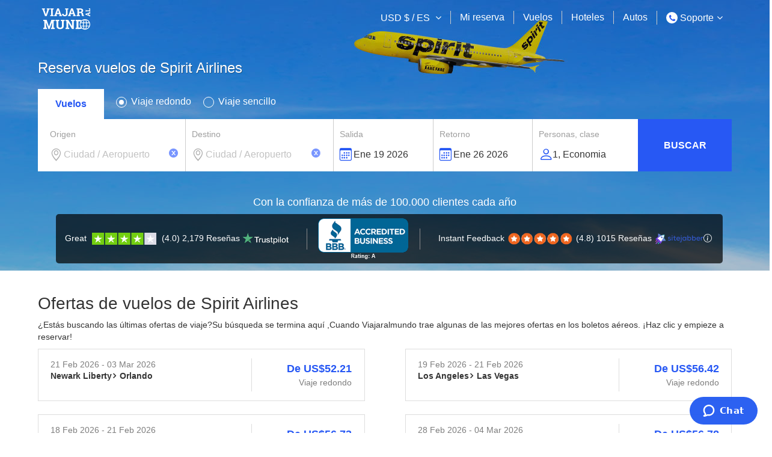

--- FILE ---
content_type: text/html;charset=ISO-8859-1
request_url: https://www.viajaralmundo.com/aerolineas/spirit-aerolineas-vuelos-nk
body_size: 22400
content:
<!DOCTYPE html>
<html lang="es">

<head>
<meta charset="utf-8">
<link rel="canonical" href="https://www.viajaralmundo.com/aerolineas/spirit-aerolineas-vuelos-nk">
<meta http-equiv="X-UA-Compatible" content="IE=edge">
<meta name="viewport" content="width=device-width,initial-scale=1, maximum-scale=1">
<title>Vuelos de Spirit Airlines : reserve los boletos de Spirit Airlines en ViajaralMundo</title>
<meta name="description" content="Encuentra las mejores ofertas de vuelos en Spirit Airlines. Reserve Boletos baratos de avión y 

ahorre tiempo y dinero al hacer reservas con ViajaralMundo."/>
<meta name="keywords" content="Vuelos de Spirit Airlines, vuelos baratos de Spirit Airlines, reservas de Spirit Airlines"/>
<link rel="alternate" hreflang="es-us" href="https://www.viajaralmundo.com/aerolineas/spirit-aerolineas-vuelos-nk" />
<link rel="alternate" hreflang="en-us" href="https://www.viajaralmundo.com/en/airlines/spirit-airlines-flights-nk" />
<link rel="alternate" hreflang="x-default" href="https://www.viajaralmundo.com/aerolineas/spirit-aerolineas-vuelos-nk"/><meta name="apple-mobile-web-app-capable" content="yes">

<!--Theme-->
<meta name="google" content="notranslate">
<!-- common js -->
<script type="text/javascript" src="/resources/js/jquery_pci_latest.js?v=1"></script>


<script type="text/javascript" src="/resources/js/bootstrap.min.js"></script>  
<script type="text/javascript" src="/resources/js/common_file.js?V=0512052022"></script>  
<script>
	$(window).on("load", function (e) {
		$('#ui-id-2').insertAfter('#flightSearch');
		$('#ui-id-1').insertAfter('#flightSearch');
		$('#ui-id-3').insertAfter('#searchHotel');
		$('#ui-id-4').insertAfter('#CarForm');
		$('#ui-id-5').insertAfter('#CarForm');
		$('#ui-datepicker-div').insertAfter('#full_calender');
	});
	$(document).ready(function(){
		$("#checkInText").click(function(){
			$(".calender_block").addClass('hotel-calender')
		});	
	
	});

</script>

<script>
	$(document).ready(function(){
		$(".support-number").click(function(){
			if ($(".call_blockpopup").is(":visible"))
				 {
    			$(".call_blockpopup").hide();
				} 
				else 
				{
    				$(".call_blockpopup").show();
				}
			$(this).toggleClass("active")
			
			$(".dropdownmy").removeClass("open");
		});
	
		$(document).on('click touch', function(event) {
	        if (!$(event.target).parents().addBack().is('.support-number')) {
	            $('.call_blockpopup').hide();
				$(".support-number").removeClass("active")
	        }
	    });
		$('.call_blockpopup').on('click touch', function(event) {
	        event.stopPropagation();
	    });
	    $('.change_languagemy').on('click touch', function(event) {
			$('.call_blockpopup').hide();
			$(".support-number").removeClass("active")
		});
		
		
	});
</script>

<!-- Common style start here -->
<link rel="icon" href="/resources/images/d-blue.png" type="image/x-icon" />
<link href="https://stackpath.bootstrapcdn.com/font-awesome/4.7.0/css/font-awesome.min.css" rel="stylesheet" />
<link rel="stylesheet" href="https://cdn.jsdelivr.net/npm/bootstrap-icons@1.3.0/font/bootstrap-icons.css">
<link href="/resources/style/css/bootstrap.min.css" rel="stylesheet" />
<link href="/resources/style/css/jquery-ui.min.new.css?787a8887878" rel="stylesheet" />
<link href="/resources/style/css/style.css?v2005551255555" rel="stylesheet">
<!-- Common style end -->
 
<style>
 .menuBox .dropdown-menu li .current {color: #0739da !important;font-weight:bold;}
</style>

<!-- anti-flicker snippet (recommended)  -->
<!--<style>.async-hide { opacity: 0 !important;} </style>
<script>(function(a,s,y,n,c,h,i,d,e){s.className+=' '+y;h.start=1*new Date;
h.end=i=function(){s.className=s.className.replace(RegExp(' ?'+y),'')};
(a[n]=a[n]||[]).hide=h;setTimeout(function(){i();h.end=null},c);h.timeout=c;
})(window,document.documentElement,'async-hide','dataLayer',4000,
{'GTM-NPW2H8N':true});</script>-->

<!-- Google Tag Manager head section -->
<script>(function(w,d,s,l,i){w[l]=w[l]||[];w[l].push({'gtm.start':
new Date().getTime(),event:'gtm.js'});var f=d.getElementsByTagName(s)[0],
j=d.createElement(s),dl=l!='dataLayer'?'&l='+l:'';j.async=true;j.src=
'https://www.googletagmanager.com/gtm.js?id='+i+dl;f.parentNode.insertBefore(j,f);
})(window,document,'script','dataLayer','GTM-NPW2H8N');</script>
<!-- End Google Tag Manager  head section-->

<!-- Global site tag (gtag.js) - Google Analytics -->
<script async src="https://www.googletagmanager.com/gtag/js?id=UA-153547386-1"></script>
<script>
  window.dataLayer = window.dataLayer || [];
  function gtag(){dataLayer.push(arguments);}
  gtag('js', new Date());
  gtag('config', 'UA-153547386-1');
</script>

<script type="text/javascript">
	(function(f,b){if(!b.__SV){var e,g,i,h;window.mixpanel=b;b._i=[];b.init=function(e,f,c){function g(a,d){var b=d.split(".");2==b.length&&(a=a[b[0]],d=b[1]);a[d]=function(){a.push([d].concat(Array.prototype.slice.call(arguments,0)))}}var a=b;"undefined"!==typeof c?a=b[c]=[]:c="mixpanel";a.people=a.people||[];a.toString=function(a){var d="mixpanel";"mixpanel"!==c&&(d+="."+c);a||(d+=" (stub)");return d};a.people.toString=function(){return a.toString(1)+".people (stub)"};i="disable time_event track track_pageview track_links track_forms track_with_groups add_group set_group remove_group register register_once alias unregister identify name_tag set_config reset opt_in_tracking opt_out_tracking has_opted_in_tracking has_opted_out_tracking clear_opt_in_out_tracking start_batch_senders people.set people.set_once people.unset people.increment people.append people.union people.track_charge people.clear_charges people.delete_user people.remove".split(" ");
	for(h=0;h<i.length;h++)g(a,i[h]);var j="set set_once union unset remove delete".split(" ");a.get_group=function(){function b(c){d[c]=function(){call2_args=arguments;call2=[c].concat(Array.prototype.slice.call(call2_args,0));a.push([e,call2])}}for(var d={},e=["get_group"].concat(Array.prototype.slice.call(arguments,0)),c=0;c<j.length;c++)b(j[c]);return d};b._i.push([e,f,c])};b.__SV=1.2;e=f.createElement("script");e.type="text/javascript";e.async=!0;e.src="undefined"!==typeof MIXPANEL_CUSTOM_LIB_URL?
	MIXPANEL_CUSTOM_LIB_URL:"file:"===f.location.protocol&&"//cdn.mxpnl.com/libs/mixpanel-2-latest.min.js".match(/^\/\//)?"https://cdn.mxpnl.com/libs/mixpanel-2-latest.min.js":"//cdn.mxpnl.com/libs/mixpanel-2-latest.min.js";g=f.getElementsByTagName("script")[0];g.parentNode.insertBefore(e,g)}})(document,window.mixpanel||[]);

	mixpanel.init('012f887715f16136b19f4177fe3a9814', {debug: true});
</script>

<script type="text/javascript">
	function getGDSName(gds){
		if(gds=='0'){
			name = "Amadeus";
		}else if(gds=='1'){
			name = "Sabre";
		}else if(gds=='2'){
			name = "Skybird";
		}else if(gds=='3'){
			name = "Transam";
		}else if(gds=='4'){
			name = "GTT_Sabre";
		}else if(gds=='9'){
			name = "TF";
		}else if(gds=='13'){
			name = "Skybird_Sabre";
		}else if(gds=='15'){
			name = "VAM_Amadeus";
		}else if(gds=='96'){
			name = "ATS_Sabre";
		}else if(gds=='97'){
			name = "NDC_AA";
		}else if(gds=='98'){
			name = "NDC_UA";
		}else if(gds=='103'){
			name = "KIWI";
		}else if(gds=='105'){
			name = "Duffel";
		}else if(gds=='106'){
			name = "Fusion";
		}else if(gds=='107'){
			name = "KayakCore";
		}else if(gds=='108'){
			name = "KayakCoreAPI";
		}else {
			name = "Amadeus";
		}
		
		return name;
	}
	
	navigator.sayswho= (function(){
	    var ua= navigator.userAgent;
	    var tem; 
	    var M= ua.match(/(opera|chrome|safari|firefox|msie|trident(?=\/))\/?\s*(\d+)/i) || [];
	    if(/trident/i.test(M[1])){
	        tem=  /\brv[ :]+(\d+)/g.exec(ua) || [];
	        return 'IE '+(tem[1] || '');
	    }
	    if(M[1]=== 'Chrome'){
	        tem= ua.match(/\b(OPR|Edge)\/(\d+)/);
	        if(tem!= null) return tem.slice(1).join(' ').replace('OPR', 'Opera');
	    }
	    M= M[2]? [M[1], M[2]]: [navigator.appName, navigator.appVersion, '-?'];
	    if((tem= ua.match(/version\/(\d+)/i))!= null) M.splice(1, 1, tem[1]);
	    return M.join(' ');
	})();
	
	var loc1=navigator.sayswho;
	var browser=loc1.split(" ")[0];
	var version=loc1.split(" ")[1];

      function getMobDevice() {
         if (navigator.userAgent.match(/Android/i)
         || navigator.userAgent.match(/webOS/i)
         || navigator.userAgent.match(/iPhone/i)
         || navigator.userAgent.match(/iPad/i)
         || navigator.userAgent.match(/iPod/i)
         || navigator.userAgent.match(/BlackBerry/i)
         || navigator.userAgent.match(/Windows Phone/i)) {
            return true ;
         } else {
            return false ;
         }
      }
      
      var device="";
      if(getMobDevice()){
      	device="Mobile";
      }else{
      	device="Desktop";
      }
      
      
      function getCurrentPath(){
      	return window.location.href;
      }
</script><!--Theme-->

<!-- HTML5 Shim and Respond.js IE8 support of HTML5 elements and media queries -->
<!-- WARNING: Respond.js doesn't work if you view the page via file:// -->
<!--[if lt IE 9]>
      <script src="https://oss.maxcdn.com/html5shiv/3.7.2/html5shiv.min.js"></script>
      <script src="https://oss.maxcdn.com/respond/1.4.2/respond.min.js"></script>
		<![endif]-->
</head>

<body data-ng-app="homeApp">
	<div data-ng-controller="homeContrl" class="homeCntr main" id="tpickId">
		<!--Start : Navigation Section-->
		<script type="text/javascript">
	$(document).ready(function () {
	try{
       localStorage.setItem("underCutFromPayment", "false");
	}catch(err){}
    });
</script>
<!-- Start GTM body section-->
 <!-- Google Tag Manager (noscript) -->
<noscript><iframe src="https://www.googletagmanager.com/ns.html?id=GTM-NPW2H8N"
height="0" width="0" style="display:none;visibility:hidden"></iframe></noscript>
<!-- End Google Tag Manager (noscript) -->

<!-- End GTM body section-->
 
<div class="navigation_white">
  <nav class="menuBox">
  
    <div class="container"> 
    <a href="/" class="pull-left logo logo-height"><img src="/resources/images/logo-white.svg"  /></a> 
    <a href="/" class="pull-left logo-blue logo-height"><img src="/resources/images/logo.svg"  /></a>
	
	<!-- Mobile Menu Start here -->
	<div class="mobile-menuBox">
	<a href="javascript:void(0);" class="mobileMenu active mobileMenuClose visible-xs"> <span></span> </a>
	<h5>Men&uacute;</h5>
	<div class="scroll">
	 <ul class="menu">
		<!--<li><a href="/verifica-mi-reserva"><i class="fa fa-desktop"></i>Mi reserva</a></li>-->
		<li> <a href="/vuelos"><i class="fa fa-plane"></i> Vuelos</a> </li>
		<li> <a href="/hoteles"><i class="fa fa-building-o"></i> Hoteles</a> </li>
		<li> <a href="https://car-rentals.viajaralmundo.com/es"><i class="fa fa-car"></i> Autos</a> </li>

		<li><a href="/contacte-nos"><i class="fa fa-phone"></i> Soporte</a></li>
		<li><a href="/acerca-de-nosotros"><i class="fa fa-file-text-o"></i> Acerca de nosotros</a></li>
		<li><a href="/terminos-y-condiciones"><i class="fa fa-info-circle "></i> Terminos y condicionos</a></li>
		<li><a href="/privacidad-politica"><i class="fa fa-support"></i> Politica de privacidad</a></li>
		<li><a href="/politica-de-cancelacion"><i class="fa fa-eraser"></i> Cambio, cancelaci&oacute;n y reembolso</a></li>
		<li><a href="/impuestos-y-pagos"><i class="fa fa-usd"></i> Impuestos y pagos</a></li>
		<li><a href="/aerolineas/registro-web/registro-en-linea"><i class="fa fa-file-text-o"></i> Registro en l&iacute;nea</a></li>
		<li><a href="/politica-de-equipaje"><i class="fa fa-suitcase"></i> Tarifas de equipaje</a></li>
		<li><a href="/mapa-del-sitio"><i class="fa fa-sitemap"></i> Mapa del sitio</a></li>
		</ul>
		</div>
	</div>
	<!-- Mobile Menu End here -->
	
	<!-- Desktop Menu Start here -->
      <ul class="menu">
	  	<!-- <li class="dropdown"><a data-toggle="dropdown" href="javascript:void(0);" class="change_language"> Espa&ntilde;ol</a>
          <ul class="dropdown-menu submenu">
		  	<i class="fa fa-sort-up" aria-hidden="true"></i>
            <li><a href="/en" class="change" data-attr="English"><img style="width:20px;" src="/resources/images/flag/us.svg?1"  />  United States - English</a></li>
			<li><a href="/mx" class="change" data-attr="Espa&ntilde;ol"><img style="width:20px;" src="/resources/images/flag/mx.svg?1"  />  Estados unidos - Espa&ntilde;ol</a></li>
			<li class="active"><a href="/" class="change" data-attr="Espa&ntilde;ol"><img style="width:20px;" src="/resources/images/flag/us.svg?1"  />  Estados unidos - Espa&ntilde;ol</a></li>
          </ul>
        </li> -->
        <li class="dropdown dropdownmy"><a data-toggle="dropdown" href="javascript:void(0);" class="change_languagemy"> USD $ / ES </a>
          <ul class="dropdown-menu submenu">
			<h3>Idioma & moneda</h3>
		  	<i class="fa fa-sort-up" aria-hidden="true"></i>
		  	<li>
			  	<a href="javascript:void(0);" style="cursor: default;" class="change current" data-attr="Spanish"><span class="dollor_icon"><i class="fa fa-dollar icon-dollor"></i> USD <img src="/resources/images/united-flag.png"  /></span> Estados unidos - Espa&ntilde;ol </a>
	            <a href="/mx" class="change" data-attr="Spanish"><span class="dollor_icon"><i class="fa fa-dollar icon-dollor"></i> MXN <img src="/resources/images/mexico-flag.png"  /></span> Estados unidos - Espa&ntilde;ol </a>
				<a href="/en" class="change" data-attr="English"><span class="dollor_icon"><i class="fa fa-dollar icon-dollor"></i> USD <img src="/resources/images/united-flag.png"  /></span> United States - English </a>
			</li>
          </ul>
        </li>
	 	<li><a href="/verifica-mi-reserva">Mi reserva</a></li>
		<li class="hidden-lg hidden-md hidden-sm"><a href="javascript:void(0);" class="mobileMenu"> <span></span> </a>  </li>
        <li class="hidden-xs"> <a href="/vuelos">Vuelos</a> </li>
        <li class="hidden-xs"> <a href="/hoteles">Hoteles</a> </li>
		<li class="hidden-xs"> <a href="https://car-rentals.viajaralmundo.com/es">Autos</a> </li>
        <!-- <li class="dropdown hidden-xs"><a data-toggle="dropdown" href="javascript:void(0);">Soporte</a>
          <ul class="dropdown-menu submenu">
		  	<i class="fa fa-sort-up" aria-hidden="true"></i>
             <li><a href="javascript:$zopim.livechat.window.show();">Chatear</a></li>
            <li><a href="/contacte-nos">Cont&aacute;ctanos</a></li>
          </ul>
        </li> -->
        <li class="dropdown hidden-xs phone_numberbtn"><a data-toggle="collapse" href="javascript:void(0);" class="support-number"><i class="fa fa-phone icon-phone"></i> Soporte</a>
			<div class="callpopup call_blockpopup" style="display: none;">
				<div class="head">Soporte en vivo 24*7</div>
				<div class="call_row" id="tollFreeNumberhrefDiv">
					<a id="tollFreeNumberhref" href="tel:+14232856706" ><img class="bi-telephone-fill" src="/resources/images/united-fl.png"> Para Estados Unidos <br><strong id="tollFreeNumber">+1-423-285-6706</strong> </a>
				</div>
				<div class="call_row" id="tollNumberhrefDiv" style="border:none;">
					<a id="tollNumberhref" href="tel:528002832839" ><img class="bi-telephone-fill" src="/resources/images/mexico-fl.png"> Para M&eacute;xico <br><strong id="tollNumber">+52-800-283-2839</strong> </a>				
				</div>
				<div class="bottom"><i class="bi bi-person-fill"></i> Hablamos espa&ntilde;ol e ingl&eacute;s</div>
			</div>
        </li>
        <li class="hidden-xs header-tfn hidden">
		  <!--<a href="tel:+1-423-285-6706" class="phoneNumber"> <span class="call-us">Llame para 24/7 Soporte </span> +1-423-285-6706</a>-->
               <a href="tel:+14232856706" class="phoneNumber" > <i class="fa fa-phone" aria-hidden="true"></i> <span class="call-us">Llame para 24/7 Soporte </span> +1-423-285-6706</a>
		   </li> 
      	</ul>
	  	<!-- Desktop Menu end here -->
		<input type="hidden" id="tfnNo" value="+1-423-285-6706">
    </div>
  </nav>
</div>
<div class="mobile-overlay"></div>

<!--End : Navigation Section-->
		<div class="bannerBox" style="background-image:url('/resources/images/airline-banner/nk.jpg?v1235456')">
			<!--Start: Crausal-->
			<div class="destination-engine-wrapper">
				<div class="main-search-engine">
					<div class="container">
					<div class="banner-destination-name">
				
					<h1>Reserva vuelos de <span style="text-transform: capitalize;">Spirit Airlines</span></h1>
				
			</div>
						<div class="col-sm-12 no-padding">
							<!--Start Search Engine-->
							<div class="searchEnginBox inner_searchBox">
								<div class="engine-tabs">
									<ul>
										<li id="flightTab" class="active" onClick="clickEngineShow('flightEngineId','flightTab');"> Vuelos</li>
									</ul>
								</div>
								<script type="text/javascript">
           $(document).ready(function (){
                var pathname=window.location.pathname;
                if(pathname.indexOf('/aerolineas/') !== -1){
                     var t1=pathname.split('/aerolineas/')[1];
                     var str=t1.split('-');
                     var pt="airline";
                     var pid=str[str.length-1];
                     $("#pageType").val(pt);
                     $("#pageID").val(pid);
                     $("#airlinesPpc").val(pid);
                }
            });
</script>

<div class="mobiledate_div">

<i class="bi bi-x-circle-fill fclosecal"></i>

		<!-- depart Date start here -->
		<div class="col-sm-3 col-xs-6 border-left originDate" id="departDate_mob">
			<label class="label2">Salida </label>
			<div class="relative">
			   <div class="date" id="moriginDateDisplay">Sep 20 2021</div>			  
				<i class="bi bi-calendar3 search-icon calendar-icon"></i>
			  </div>
		</div>

		<!-- Retrun Date start here -->
		
		<div class="col-sm-3 col-xs-6 border-left returnDate" id="returntDate_mob">
			<label class="label2">Retorno </label>
			<div class="relative">
			   <div class="date" id="mdestinationDateDisplay">Sep 20 2021</div>			  
				<i class="bi bi-calendar3 search-icon calendar-icon"></i>
			  </div>
		</div>		
		</div>
<form id="flightSearch" action="/search" method="POST"><div class="searchBg">
<!-- One Way Rounttrip tab Start here -->
    <ul class="trip-type inputSet">
      <li class="roundtrip">
          <label>
          <input type="radio" name="optradio" id="rt"  ng-click ="change('roundTrip')" checked>
          <span>Viaje redondo</span> 
		  </label>
      </li>
      <li class="oneway">
          <label>
          <input type="radio" name="optradio" id="ow"  ng-click ="change('oneWay')">
          <span>Viaje sencillo</span> 
		  </label>
      </li>
    </ul>
    
    <input id="travelType" name="travelType" data-ng-model="travelType" type="hidden" value="2" value=""/><input id="pageType" name="pageType" name="pageType" type="hidden" value=""/><input id="pageID" name="pageID" name="pageID" type="hidden" value="home" value=""/><input id="airlinesPpc" name="airlinesPpc" type="hidden" value=""/><input id="sourceMedia" name="sourceMedia" name="pageType" type="hidden" value=""/><input id="searchMedium" name="searchMedium" name="pageType" type="hidden" value=""/><input id="searchCampaign" name="searchCampaign" name="pageType" type="hidden" value=""/><input id="searchContent" name="searchContent" name="pageType" type="hidden" value=""/><!-- One Way Rounttrip tab End here -->
<!-- Search Engin Row -->
<div class="row no-gutters relative">
	<!-- Column1 start here -->
	<div class="col-md-5 col-xs-12 no-padding-right no-padding-left-sm margin-md">
		<!-- depart start here -->
		<div class="col-sm-6 col-xs-12 border-sm-bottom">
			<label class="label2">Origen</label>
			<div class="relative">
			<input id="origin" name="origin" data-ng-model="origin" placeholder="Ciudad / Aeropuerto" type="text" class="textbox focus_selected input_cont x" value="" autocomplete="off"/><i class="bi bi-geo-alt search-icon location-icon"></i> </div>
		</div>
		
		<!-- Retrun start here -->
		<div class="col-sm-6 col-xs-12 border-left border-sm-bottom">
		<label class="label2">Destino</label>
		
		<div class="relative">
      <input id="destination" name="destination" data-ng-model="destination" placeholder="Ciudad / Aeropuerto" type="text" class="textbox focus_selected input_cont x" value="" autocomplete="off"/><i class="bi bi-geo-alt search-icon location-icon"></i> </div>
		</div>
	</div>
	<!-- Column1 end here -->
	
	<!-- Column2 start here -->
	<div class="col-md-7 col-xs-12 no-padding-right no-padding-left-sm">
		<div class="row no-gutters">
		<!-- depart Date start here -->
		  <div class="col-sm-3 col-xs-6 border-left originDate">
		  <label class="label2">Salida </label>
		  
			<div class="relative" id="originDateDiv">
			
			  <input id="originDateDisplay" placeholder="Nov 28 2019" readonly="readonly" class="textbox pointer" type="text" autocomplete="off">
			  
			  <input id="originDate" name="originDate" data-ng-model="originDate" readonly="true" autocomplete="off" name="originDate" placeholder="8/22" class="textbox pointer" type="hidden" value=""/><i class="bi bi-calendar3 search-icon calendar-icon"></i> </div>
		  </div>
  		  
		  <!-- Retrun Date start here -->
		  <div class="col-sm-3 col-xs-6 border-left returnDate">
			<label class="label2">Retorno</label>
			<div class="relative" id="destinationDateDiv">
			 
			  <input id="destinationDateDisplay" name="destinationDateDisplay" placeholder="28 Nov 2019" class="textbox pointer" readonly="readonly" type="text" autocomplete="off">
			  
			  <input id="destinationDate" name="destinationDate" data-ng-model="destinationDate" readonly="true" autocomplete="off" name="destinationDate" placeholder="8/25" class="textbox pointer" type="hidden" value=""/><i class="bi bi-calendar3 search-icon calendar-icon"></i></div>
		  </div>
  	
	  	<!-- Class start here -->
			  <div class="col-sm-3 col-xs-12 border-sm-top border-left">
			  <label class="label2">Personas, clase</label>
			  
				<div class="relative">
				     <input placeholder="1, Economy" id="person" class="textbox pointer personinput" readonly="true" type="text" autocomplete="off">
				  <i class="bi bi-person search-icon traveller-icon"></i>
				  
				</div>
			  </div>
	 
		  <div class="col-sm-3 col-xs-12 no-padding-right no-padding-left-sm">
		  	<button type="button" class="button search" id="search-btn" onClick="submitForm()">Buscar</button>
		  </div>
	  
	   </div>
	</div>
	<!-- Column2 end here -->
	

</div>
<div id="error"></div>

	<!-- Traveller Add Div -->
			  
  <div class="traveller_block">
	<div align="right" class="visible-xs" style="position:absolute; right: 13px; z-index:2;"> <a href="javascript:void(0);" class="button done done-mobile">Listo</a> </div>
  <div class="row">
    <div class="col-sm-6 col-xs-12">
      <div class="head">Pasajeros</div>
      <div class="traveler-section">
        <div class="add-traveler highlight">
          <!--Adult-->
          <span>
		   <a id="adultMinus" class="travelerCount"><i class="fa fa-minus"></i></a> 
		  <a id="adultPlus" class="travelerCount"><i class="fa fa-plus"></i></a> 
		  </span> 
          <input id="adult" name="adult" data-ng-model="adult" placeholder="1" class="input" value="1" readonly="readonly" type="text" value=""/>
          Adultos </div>
        <div class="add-traveler">
          <!--Child-->
          <span> <a id="childMinus" class="travelerCount"><i class="fa fa-minus"></i></a> <a id="childPlus" class="travelerCount"><i class="fa fa-plus"></i></a> </span>
          <input id="child" name="child" data-ng-model="child" placeholder="0" class="input" value="0" readonly="readonly" type="text" value=""/>
          Ni&ntilde;os (2-11 a&ntilde;os.) </div>
        <div class="add-traveler">
          <!--Infant-->
          <span> <a id="infantMinus" class="travelerCount"><i class="fa fa-minus"></i></a> <a id="infantPlus" class="travelerCount"><i class="fa fa-plus"></i></a> </span>
          <input id="infant" name="infant" data-ng-model="infant" placeholder="0" class="input" value="0" readonly="readonly" type="text" value=""/>
         Beb&eacute;s en brazos </div>
        <div class="add-traveler"> <span> <a id="infantWsMinus" class="travelerCount"><i class="fa fa-minus"></i></a> <a id="infantwsPlus" class="travelerCount"><i class="fa fa-plus"></i></a> </span>
          <input id="infantWs" name="infantWs" data-ng-model="infantWs" placeholder="0" class="input" value="0" readonly="readonly" type="text" value=""/>
          Beb&eacute;s en asiento </div>
       
        <!-- Small modal -->
      </div>
    </div>
    <div class="col-sm-6 col-xs-12">
      <div class="head pl20">Clase</div>
      <div class="class-section">
	  	<ul class="radio-black inputSet right radio-class">
			<li><label><input type="radio" id="r1" value="Economia" class="travelerCount" name="cabinClass" checked> <span>Econ&oacute;mia</span></label></li>
			<li><label><input type="radio" id="r2" value="Economia Premium" class="travelerCount" name="cabinClass"> <span>Econ&oacute;mica Premium</span></label></li>
			<li><label> <input type="radio" id="r3" value="Ejecutivo" class="travelerCount"  name="cabinClass"> <span>Ejecutivo</span></label></li>
			<li><label><input type="radio" id="r4" value="Primera" class="travelerCount" name="cabinClass"> <span>Primera</span></label></li>
		</ul>
		
		<div class="preferred_airline">
			
			<div class="row">
				<div class="col-sm-5 col-xs-12"><label> Aerol&iacute;neas preferidas</label></div>
				<div class="col-sm-7 col-xs-12">
					<div class="select-dropdown drop-arrow">
					  <select id="airlines" name="airlines" class="form-control"><option value="All">Todas las aerol&iacute;neas</option><option value="AQ"> 9 AIR</option><option value="9B"> ACCESRAIL</option><option value="JP"> ADRIA AIRWAYS</option><option value="A3"> AEGEAN AIRLINES</option><option value="EI"> AER LINGUS</option><option value="NG"> AERO CONTRACTORS</option><option value="P5"> AERO REPUBLICA</option><option value="WV"> AERO VIP COMPANHIA TRANSPORTES</option><option value="H4"> AERO4M</option><option value="7L"> AEROCARIBBEAN</option><option value="SU"> AEROFLOT</option><option value="5P"> AEROLINEA PRINCIPAL CHILE</option><option value="AR"> AEROLINEAS ARGENTINAS</option><option value="2K"> AEROLINEAS GALAPAGOS</option><option value="P4"> AEROLINEAS SOSA</option><option value="A8"> AEROLINK UGANDA LIMITED</option><option value="5D"> AEROLITORAL</option><option value="VW"> AEROMAR</option><option value="AM"> AEROMEXICO</option><option value="VH"> AEROPOSTAL</option><option value="V5"> AEROVIAS DAP</option><option value="HN"> AFGHAN JET INTERNATIONAL</option><option value="AW"> AFRICA WORLD AIRLINES</option><option value="8U"> AFRIQIYAH AIRWAYS</option><option value="ZI"> AIGLE AZUR</option><option value="AH"> AIR ALGERIE</option><option value="3S"> AIR ANTILLES EXPRESS</option><option value="G9"> AIR ARABIA</option><option value="E5"> AIR ARABIA EGYPT</option><option value="9P"> AIR ARABIA JORDAN</option><option value="QN"> AIR ARMENIA</option><option value="AK"> AIR ASIA</option><option value="UU"> AIR AUSTRAL</option><option value="W9"> AIR BAGAN</option><option value="BT"> AIR BALTIC</option><option value="BP"> AIR BOTSWANA</option><option value="2J"> AIR BURKINA</option><option value="BX"> AIR BUSAN</option><option value="SM"> AIR CAIRO</option><option value="TY"> AIR CALEDONIE</option><option value="TX"> AIR CARAIBES</option><option value="UY"> AIR CAUCASUS</option><option value="CA"> AIR CHINA</option><option value="3E"> AIR CHOICE ONE</option><option value="4F"> AIR CITY</option><option value="XK"> AIR CORSICA</option><option value="HF"> AIR COTE D IVOIRE</option><option value="YN"> AIR CREEBEC</option><option value="EN"> AIR DOLOMITI</option><option value="UX"> AIR EUROPA</option><option value="ED"> AIR EXPLORE</option><option value="F4"> AIR FLAMENCO</option><option value="AF"> AIR FRANCE</option><option value="ZX"> AIR GEORGIAN</option><option value="GL"> AIR GREENLAND</option><option value="GT"> AIR GUILIN</option><option value="NY"> AIR ICELAND</option><option value="KJ"> AIR INCHEON</option><option value="AI"> AIR INDIA</option><option value="IX"> AIR INDIA EXPRESS</option><option value="3H"> AIR INUIT</option><option value="I9"> AIR ITALY</option><option value="JM"> AIR JAMAICA</option><option value="NQ"> AIR JAPAN</option><option value="K7"> AIR KBZ</option><option value="JS"> AIR KORYO</option><option value="AL"> AIR LEISURE</option><option value="NX"> AIR MACAU</option><option value="MD"> AIR MADAGASCAR</option><option value="KM"> AIR MALTA</option><option value="ZM"> AIR MANAS</option><option value="6T"> AIR MANDALAY</option><option value="CW"> AIR MARSHALL ISLANDS</option><option value="MK"> AIR MAURITIUS</option><option value="MC"> AIR MOBILITY COMMAND</option><option value="9U"> AIR MOLDOVA</option><option value="SW"> AIR NAMIBIA</option><option value="NZ"> AIR NEW ZEALAND</option><option value="PX"> AIR NIUGINI</option><option value="4N"> AIR NORTH</option><option value="YW"> AIR NOSTRUM</option><option value="OP"> AIR PEGASUS</option><option value="GZ"> AIR RAROTONGA</option><option value="PJ"> AIR SAINT PIERRE</option><option value="JU"> AIR SERBIA</option><option value="L4"> AIR SERVICE LIEGE</option><option value="HM"> AIR SEYCHELLES</option><option value="4D"> AIR SINAI</option><option value="VT"> AIR TAHITI</option><option value="TN"> AIR TAHITI NUI</option><option value="TC"> AIR TANZANIA</option><option value="6C"> AIR TIMOR</option><option value="8T"> AIR TINDI</option><option value="TS"> AIR TRANSAT</option><option value="8C"> AIR TRANSPORT INTERNATIONAL</option><option value="3N"> AIR URGA</option><option value="NF"> AIR VANUATU</option><option value="ZW"> AIR WISCONSIN</option><option value="UM"> AIR ZIMBABWE</option><option value="PQ"> AIRASIA PHILIPPINES</option><option value="Z2"> AIRASIA ZEST</option><option value="D7"> AIRASIAX SDN BHD</option><option value="SB"> AIRCALIN</option><option value="SZ"> AIRCOMPANY SOMON AIR</option><option value="HD"> AIRDO</option><option value="QP"> AIRKENYA AVIATION</option><option value="CG"> AIRLINES PNG</option><option value="TL"> AIRNORTH</option><option value="AP"> AIRONE S.P.A.</option><option value="2P"> AIRPHIL EXPRESS</option><option value="FL"> AIRTRAN AIRWAYS</option><option value="J6"> AIRWAYS INTERNATIONAL</option><option value="IS"> AIS AIRLINES B V</option><option value="2B"> AK BARS AERO</option><option value="6L"> AKLAK AIR</option><option value="AS"> ALASKA AIRLINES</option><option value="CT"> ALITALIA CITY LINER SPA</option><option value="NH"> ALL NIPPON AIRWAYS</option><option value="G4"> ALLEGIANT AIR</option><option value="9I"> ALLIANCE AIR</option><option value="UJ"> ALMASRIA UNIVERSAL AIRLINES</option><option value="K4"> ALS LTD</option><option value="6I"> ALSIE EXPRESS</option><option value="MZ"> AMAKUSA AIRLINES</option><option value="HP"> AMAPOLA FLYG AB</option><option value="ZP"> AMASZONAS DEL PARAGUAY</option><option value="Z8"> AMASZONAS S.A.</option><option value="AA"> AMERICAN AIRLINES</option><option value="2V"> AMTRAK</option><option value="OY"> ANDES LINEAS AEREAS</option><option value="IP"> APSARA INTERNATIONAL AIR</option><option value="FG"> ARIANA AFGHAN AIRLINES</option><option value="IZ"> ARKIA</option><option value="6A"> ARMENIA AIRWAYS</option><option value="AG"> ARUBA AIRLINES</option><option value="R7"> ASERCA</option><option value="HB"> ASIA ATLANTIC AIRLINES</option><option value="DM"> ASIAN AIR</option><option value="KV"> ASIAN EXPRESS AIRLINE</option><option value="YJ"> ASIAN WINGS AIRWAYS</option><option value="OZ"> ASIANA AIRLINES</option><option value="KP"> ASKY</option><option value="A2"> ASTRA AIRLINES</option><option value="RC"> ATLANTIC AIRWAYS</option><option value="L5"> ATLANTIQUE AIR</option><option value="5Y"> ATLAS AIR</option><option value="KK"> ATLASGLOBAL</option><option value="UI"> AURIC AIR</option><option value="GR"> AURIGNY AIR</option><option value="HZ"> AURORA AIRLINES</option><option value="AU"> AUSTRAL LINEAS AEREAS</option><option value="OS"> AUSTRIAN AIRLINES</option><option value="6V"> AVANZA</option><option value="YK"> AVIA TRAFFIC COMPANY</option><option value="AV"> AVIANCA</option><option value="O6"> AVIANCA BRASIL</option><option value="AO"> AVIANOVA LCC</option><option value="MV"> AVIASTAR MANDIRI</option><option value="GU"> AVIATECA</option><option value="X9"> AVION EXPRESS</option><option value="9V"> AVIOR</option><option value="3R"> AVIOR REGIONAL</option><option value="J2"> AZERBAIJAN AIRLINES</option><option value="AD"> AZUL BRAZILIAN AIRLINES</option><option value="X4"> Air Excursions</option><option value="JA"> B H AIRLINES</option><option value="CJ"> BA CITYFLYER</option><option value="J4"> BADR AIRLINES</option><option value="UP"> BAHAMASAIR</option><option value="PG"> BANGKOK AIRWAYS</option><option value="5B"> BASSAKA AIR</option><option value="BO"> BB AIRWAYS</option><option value="JV"> BEARSKIN AIRLINES</option><option value="JD"> BEIJING CAPITAL AIRLINES</option><option value="B2"> BELAVIA</option><option value="L9"> BELLE AIR</option><option value="CH"> BEMIDJI AIRLINES</option><option value="8E"> BERING AIR</option><option value="J8"> BERJAYA AIR</option><option value="8H"> BH AIR</option><option value="BG"> BIMAN BANGLADESH AIRLINE</option><option value="NT"> BINTER CANARIAS</option><option value="0B"> BLUE AIR AIRLINE</option><option value="BZ"> BLUE BIRD AIRWAYS</option><option value="BV"> BLUE PANORAMA AIRLINES</option><option value="KF"> BLUE1</option><option value="BM"> BMI REGIONAL</option><option value="OB"> BOLIVIANA DE AVIACION</option><option value="YB"> BORA JET</option><option value="4B"> BOUTIQUE AIR</option><option value="5Q"> BQB LINEAS AEREAS</option><option value="DC"> BRAATHENS REGIONAL</option><option value="BA"> BRITISH AIRWAYS</option><option value="SN"> BRUSSELS AIRLINES</option><option value="U4"> BUDDHA AIR</option><option value="FB"> BULGARIA AIR</option><option value="H6"> BULGARIAN AIR</option><option value="XM"> C.A.I. FIRST S.P.A.</option><option value="VE"> C.A.I. SECOND S.P.A</option><option value="MO"> CALM AIR INTERNATIONAL</option><option value="QC"> CAMAIR CO</option><option value="K6"> CAMBODIA ANGKOR AIR</option><option value="BD"> CAMBODIA BAYON AIRLINES</option><option value="5T"> CANADIAN NORTH</option><option value="9K"> CAPE AIR</option><option value="BW"> CARIBBEAN AIRLINES</option><option value="KA"> CATHAY DRAGON</option><option value="CX"> CATHAY PACIFIC</option><option value="KX"> CAYMAN AIRWAYS</option><option value="5J"> CEBU PACIFIC</option><option value="C2"> CEIBA INTERCONTINENTAL</option><option value="5Z"> CEMAIR</option><option value="9M"> CENTRAL MOUNTAIN AIR</option><option value="CE"> CHALAIR AVIATION</option><option value="6Q"> CHAM WINGS AIRLINES</option><option value="C5"> CHAMPLAIN ENTERPRISES</option><option value="9H"> CHANGAN AIRLINES</option><option value="RP"> CHAUTAUQUA AIRLINES</option><option value="EU"> CHENGDU AIRLINES</option><option value="CI"> CHINA AIRLINES</option><option value="MU"> CHINA EASTERN AIRLINES</option><option value="G5"> CHINA EXPRESS AIRLINES</option><option value="CZ"> CHINA SOUTHERN AIRLINES</option><option value="PN"> CHINA WEST AIR</option><option value="OQ"> CHONGQING AIRLINES</option><option value="QI"> CIMBER A/S</option><option value="C7"> CINNAMON AIR</option><option value="QG"> CITILINK</option><option value="E8"> CITY AIRWAYS</option><option value="WX"> CITYJET</option><option value="CC"> CM AIRLINES</option><option value="GY"> COLORFUL GUIZHOU AIRLINE</option><option value="MN"> COMAIR</option><option value="BU"> COMPAGNIE AFRICAINE D'AVIATION</option><option value="CP"> COMPASS AIRLINES</option><option value="DE"> CONDOR</option><option value="DF"> CONDOR BERLIN</option><option value="CO"> CONTINENTAL AIRLINES</option><option value="V0"> CONVIASA</option><option value="CM"> COPA AIRLINES</option><option value="CD"> CORENDON DUTCH AIRLINES</option><option value="SS"> CORSAIR</option><option value="OU"> CROATIA AIRLINES</option><option value="C8"> CRONOS AIRLINES</option><option value="CU"> CUBANA DE AVIACION</option><option value="OK"> CZECH AIRLINES</option><option value="D3"> DAALLO AIRLINES</option><option value="9J"> DANA AIRLINES</option><option value="DX"> DANISH AIR</option><option value="F7"> DARWIN AIRLINE</option><option value="DO"> DISCOVERY AIRWAYS</option><option value="Z6"> DNIPROAVIA</option><option value="3D"> DOKASCH</option><option value="R6"> DOT LT</option><option value="DH"> DOUNIAH AIRLINES</option><option value="KB"> DRUK AIR</option><option value="2D"> DYNAMIC AIRWAYS</option><option value="H7"> EAGLE AIR</option><option value="B5"> EAST AFRICAN SAFARI AIR</option><option value="EG"> EAST AIR</option><option value="EA"> EAST HORIZON AIRLINES</option><option value="T3"> EASTERN AIRWAYS</option><option value="U2"> EASYJET</option><option value="WK"> EDELWEISS AIR</option><option value="MS"> EGYPTAIR</option><option value="LY"> EL AL ISRAEL AIRLINES</option><option value="7Q"> ELITE AIRWAYS</option><option value="EL"> ELLINAIR</option><option value="EK"> EMIRATES</option><option value="9E"> ENDEAVOR AIR</option><option value="MQ"> ENVOY AIR</option><option value="LC"> EQUATORIAL CONGO AIRLINE</option><option value="E4"> ESTELAR LATINOAMERICA</option><option value="OV"> ESTONIAN AIR</option><option value="ET"> ETHIOPIAN AIRLINES</option><option value="EY"> ETIHAD AIRWAYS</option><option value="QY"> EUROPEAN AIR</option><option value="WL"> EUROPEAN COASTAL AIRLINE</option><option value="9F"> EUROSTAR</option><option value="EW"> EUROWINGS</option><option value="E2"> EUROWINGS EUROPE</option><option value="BR"> EVA AIR</option><option value="5V"> EVERTS</option><option value="EV"> EXPRESSJET AIRLINES</option><option value="ZE"> Eastar Jet</option><option value="6F"> FALCON AIR EXPRESS</option><option value="FE"> FAR EASTERN</option><option value="FN"> FASTJET AIRLINES</option><option value="FJ"> FIJI AIRWAYS</option><option value="AY"> FINNAIR</option><option value="7F"> FIRST AIR</option><option value="F8"> FLAIR AIRLINES</option><option value="W2"> FLEXFLIGHT</option><option value="7B"> FLY BLUE CRANE</option><option value="EF"> FLY CAMINTER</option><option value="5L"> FLY SALONE</option><option value="5K"> FLY TRANSPORTES AEREO</option><option value="BE"> FLYBE</option><option value="FZ"> FLYDUBAI</option><option value="FY"> FLYFIREFLY</option><option value="XY"> FLYNAS</option><option value="ND"> FMI AIR</option><option value="Q5"> FORTY MILE AIR</option><option value="RD"> FRENCH MILITARY FORCE</option><option value="F9"> FRONTIER AIRLINES</option><option value="JH"> FUJI DREAM AIRLINES</option><option value="FU"> FUZHOU AIRLINES</option><option value="3G"> GAMBIA BIRD AIRLINES</option><option value="GC"> GAMBIA INTL AIRLINES</option><option value="GA"> GARUDA INDONESIA</option><option value="4G"> GAZPROMAVIA</option><option value="A9"> GEORGIAN AIRWAYS</option><option value="ST"> GERMANIA</option><option value="GM"> GERMANIA FLUG AG</option><option value="4U"> GERMANWINGS</option><option value="G6"> GHADAMES AIR</option><option value="GH"> GLOBUS LLC</option><option value="Z5"> GMG AIRLINES</option><option value="G8"> GO AIRLINES</option><option value="G7"> GOJET AIRLINES</option><option value="G3"> GOL LINHAS AEREAS</option><option value="CN"> GRAND CHINA AIR</option><option value="ZK"> GREAT LAKES AIRLINES</option><option value="GX"> GUANGXI BEIDU GULF AIRLINES</option><option value="GF"> GULF AIR</option><option value="HR"> HAHN AIR</option><option value="H1"> HAHN AIR SYSTEM</option><option value="HU"> HAINAN AIRLINES</option><option value="H5"> HAITI AVIATION</option><option value="7Z"> HALCYON AIR CABO VERDE</option><option value="HA"> HAWAIIAN AIRLINES</option><option value="BH"> HAWKAIR</option><option value="YO"> HELI AIR</option><option value="UV"> HELICOPTEROS DEL SURESTE</option><option value="JB"> HELIJET INTERNATIONAL</option><option value="HJ"> HELLAS JET</option><option value="2L"> HELVETIC AIRWAYS</option><option value="H3"> HERMES AIRLINES</option><option value="H8"> HESA AIRLINES</option><option value="UD"> HEX AIR</option><option value="H9"> HIMALAYA AIRLINES</option><option value="OI"> HINTERLAND AVIATION</option><option value="HC"> HOLIDAYS CZECH AIRLINES</option><option value="HX"> HONG KONG AIRLINES</option><option value="UO"> HONG KONG EXPRESS AIRWAYS</option><option value="A5"> HOP</option><option value="AN"> HOP AIRLINAIR</option><option value="DB"> HOP BRIT AIR</option><option value="YS"> HOP REGIONAL</option><option value="QX"> HORIZON AIR</option><option value="MR"> HUNNU AIR</option><option value="IB"> IBERIA</option><option value="FW"> IBEX AIRLINES</option><option value="FI"> ICELAND AIR</option><option value="V8"> ILIAMNA AIR</option><option value="6E"> INDIGO</option><option value="XT"> INDONESIA AIRASIA EXTRA</option><option value="7I"> INSEL AIR INTERNATIONAL</option><option value="8I"> INSELAIR ARUBA</option><option value="D6"> INTER AIR</option><option value="I7"> INTER ILES AIR</option><option value="JY"> INTERCARIBBEAN AIRWAYS</option><option value="4O"> INTERJET</option><option value="IR"> IRAN AIR</option><option value="B9"> IRAN AIR TOURS</option><option value="NV"> IRANIAN NAFT AIRLINE</option><option value="IA"> IRAQI AIRWAYS</option><option value="WP"> ISLAND AIR</option><option value="Q2"> ISLAND AVIATION</option><option value="T6"> ISLAND TRANSVOYAGER</option><option value="WC"> ISLENA AIRLINES</option><option value="6H"> ISRAIR AIRLINES</option><option value="JC"> JAPAN AIR COMMUTER</option><option value="JL"> JAPAN AIRLINES</option><option value="JZ"> JATAYU GELANG SEJAHTERA</option><option value="J9"> JAZEERA AIRWAYS</option><option value="QK"> JAZZ AVIATION</option><option value="7C"> JEJU AIR</option><option value="9W"> JET AIRWAYS</option><option value="JF"> JET ASIA AIRWAYS</option><option value="S2"> JET LITE</option><option value="JO"> JET TIME</option><option value="LS"> JET2.COM</option><option value="TB"> JETAIRFLY</option><option value="GK"> JETSTAR</option><option value="JQ"> JETSTAR</option><option value="3K"> JETSTAR ASIA</option><option value="BL"> JETSTAR PACIFIC AIRLINES</option><option value="RY"> JIANGXI AIR</option><option value="LJ"> JIN AIR</option><option value="3B"> JOB AIR</option><option value="R5"> JORDAN AVIATION</option><option value="JR"> JOY AIR</option><option value="KC"> JSC AIR ASTANA</option><option value="DV"> JSC AIRCOMPANY SCAT</option><option value="R3"> JSC AIRCOMPANY YAKUTIA</option><option value="D9"> JSC DONAVIA</option><option value="IH"> JSC IRTYSH-AIR</option><option value="ZS"> JSC KAZAVIASPAS</option><option value="5N"> JSC NORDAVIA</option><option value="HO"> JUNEYAO AIRLINES</option><option value="RQ"> KAM AIR</option><option value="5R"> KARTHAGO AIRLINES</option><option value="M5"> KENMORE AIR</option><option value="4K"> KENN BOREK AIR</option><option value="KQ"> KENYA AIRWAYS</option><option value="KW"> KHARKIV AIRLINES</option><option value="2S"> KINDA AIRLINES</option><option value="KL"> KLM</option><option value="WA"> KLM CITYHOPPER</option><option value="7K"> KOGALYMAVIA AIRLINES</option><option value="KE"> KOREAN AIR</option><option value="KY"> KUNMING AIRLINES</option><option value="KU"> KUWAIT AIRWAYS</option><option value="LK"> KYRGYZ AIRLINES</option><option value="6K"> KYRGYZ TRANS AVIA</option><option value="B0"> LA COMPAGNIE</option><option value="WJ"> LABRADOR AIRWAYS LIMITED</option><option value="LR"> LACSA</option><option value="TM"> LAM MOZAMBIQUE</option><option value="LP"> LAN PERU</option><option value="QV"> LAO AIRLINES</option><option value="LF"> LAO CENTRAL AIRLINES</option><option value="4M"> LATAM AIRLINES ARGENTINA</option><option value="JJ"> LATAM AIRLINES BRASIL</option><option value="LU"> LATAM AIRLINES CHILE</option><option value="4C"> LATAM AIRLINES COLOMBIA</option><option value="XL"> LATAM AIRLINES ECUADOR</option><option value="LA"> LATAM AIRLINES GROUP</option><option value="PZ"> LATAM AIRLINES PARAGUAY</option><option value="OE"> LAUDAMOTION</option><option value="W4"> LC PERU</option><option value="LB"> LEPL</option><option value="HE"> LGW LUFTFAHRTGES WALTER</option><option value="LI"> LIAT</option><option value="LN"> LIBYAN AIRLINES</option><option value="8J"> LINEA AEREA ECO JET</option><option value="IK"> LLC IKAR</option><option value="LM"> LOGANAIR</option><option value="LT"> LONGJIANG AIRLINES</option><option value="LO"> LOT POLISH AIRLINES</option><option value="LH"> LUFTHANSA</option><option value="CL"> LUFTHANSA CITYLINE</option><option value="LG"> LUXAIR</option><option value="O2"> Linear Air Taxi</option><option value="8L"> Lucky Air</option><option value="W5"> MAHAN AIRLINES</option><option value="MH"> MALAYSIA AIRLINES</option><option value="MA"> MALEV HUNGARIAN AIRLINES</option><option value="OD"> MALINDO AIRWAYS</option><option value="TF"> MALMO AVIATION</option><option value="RI"> MANDALA AIRLINES</option><option value="AE"> MANDARIN AIRLINES</option><option value="JE"> MANGO</option><option value="7Y"> MANN YADANARPON AIRLINES</option><option value="MP"> MARTINAIR</option><option value="L6"> MAURITANIAN AIRLINES INT</option><option value="VM"> MAX AIR</option><option value="2M"> MAYA ISLAND AIR</option><option value="MY"> MAYA ISLAND AIR</option><option value="VL"> MED VIEW AIRLINES</option><option value="LV"> MEGA MALDIVES</option><option value="JI"> MERAJ AIR</option><option value="IG"> MERIDIANA FLY</option><option value="YV"> MESA AIRLINES</option><option value="MX"> MEXICANA</option><option value="LL"> MIAMI AIR INTERNATIONAL</option><option value="OM"> MIAT MONGOLIAN AIRLINES</option><option value="8G"> MID AFRICA AVIATION</option><option value="ME"> MIDDLE EAST AIRLINES</option><option value="MJ"> MIHIN LANKA</option><option value="MW"> MOKULELE FLIGHT</option><option value="QM"> MONACAIR</option><option value="ZB"> MONARCH AIRLINES</option><option value="YM"> MONTENEGRO AIRLINES</option><option value="5M"> MONTSERRAT AIRWAYS</option><option value="M9"> MOTOR-SICH JSC</option><option value="8M"> MYANMAR AIRWAYS</option><option value="UB"> MYANMAR NATIONAL AIRLINES</option><option value="IC"> NACIL INDIAN AIRLINE</option><option value="T2"> NAKINA AIR</option><option value="IN"> NAM AIR</option><option value="9Y"> NATIONAL AIRWAYS</option><option value="NC"> NATIONAL JET SYSTEMS</option><option value="ON"> NAURU AIRLINES</option><option value="ZN"> NAYSA</option><option value="NO"> NEOS SPA</option><option value="RA"> NEPAL AIRLINES</option><option value="EJ"> NEW ENGLAND AIRLINES</option><option value="E3"> NEW GEN</option><option value="JN"> NEW LIVINGSTON</option><option value="JX"> NICE HELICOPTERES</option><option value="HG"> NIKI</option><option value="DD"> NOK AIR</option><option value="XW"> NOKSCOOT AIRLINES</option><option value="N6"> NOMAD AVIATION</option><option value="NA"> NORTH AMERICAN AIRLINES</option><option value="M3"> NORTH FLYING AS</option><option value="HW"> NORTH WRIGHT AIR</option><option value="NW"> NORTHWEST AIRLINES</option><option value="J3"> NORTHWESTERN AIR LEASE</option><option value="DY"> NORWEGIAN AIR</option><option value="D8"> NORWEGIAN AIR INT'L</option><option value="DU"> NORWEGIAN LONG HAUL AS</option><option value="N9"> NOVA AIRLINES</option><option value="N4"> Nordwind Airlines</option><option value="DI"> Norwegian Air (UK)</option><option value="OA"> OLYMPIC AIR</option><option value="WY"> OMAN AIR</option><option value="8Q"> ONUR AIR</option><option value="EC"> OPENSKIES</option><option value="R2"> ORENAIR</option><option value="OC"> ORIENTAL AIR BRIDGE</option><option value="3F"> PACIFIC AIRWAYS</option><option value="8P"> PACIFIC COASTAL AIRLINES</option><option value="LW"> PACIFIC WINGS</option><option value="PK"> PAKISTAN INTERNATIONAL</option><option value="7N"> PAN AM WORLD AIRWAYS DOMINICANA</option><option value="8A"> PANAMA AIRWAYS</option><option value="HI"> PAPILLON AIRWAYS</option><option value="2Z"> PASSAREDO TRANSPORTES</option><option value="MM"> PEACH AVIATION</option><option value="PC"> PEGASUS AIRLINES</option><option value="KS"> PENAIR</option><option value="PE"> PEOPLES VIENNALINE</option><option value="YP"> PERIMETER AVIATION</option><option value="P9"> PERUVIAN AIRLINE</option><option value="PR"> PHILIPPINE AIRLINES</option><option value="PT"> PIEDMONT AIRLINES</option><option value="F6"> PLUS ULTRA</option><option value="PU"> PLUS ULTRA LINEAS AEREAS</option><option value="Z3"> PM AIR</option><option value="DP"> POBEDA AIRLINES</option><option value="PI"> POLAR AIRLINES</option><option value="YQ"> POLET AIRLINES</option><option value="OL"> POLYNESIAN</option><option value="PD"> PORTER AIRLINES</option><option value="NI"> PORTUGALIA</option><option value="PW"> PRECISION AIR</option><option value="PF"> PRIMERA AIR SCANDINAVIA</option><option value="P0"> PROFLIGHT ZAMBIA</option><option value="PB"> PROVINCIAL AIRLINES</option><option value="OH"> PSA AIRLINES</option><option value="QZ"> PT INDONESIA AIRASIA</option><option value="IW"> PT WINGS ABADI AIRLINES</option><option value="ZR"> PUNTO AZUL</option><option value="QF"> QANTAS AIRWAYS</option><option value="QR"> QATAR AIRWAYS</option><option value="IQ"> QAZAQ AIR</option><option value="QB"> QESHM AIR</option><option value="RT"> RAINBOW AIRLINES</option><option value="7H"> RAVN ALASKA</option><option value="WZ"> RED WINGS AIRLINES</option><option value="8N"> REGIONAL AIR SERVICES</option><option value="ZL"> REGIONAL EXPRESS</option><option value="R4"> RELIABLE UNIQUE</option><option value="4R"> RENFE VIAJEROS</option><option value="YX"> REPUBLIC AIRLINE</option><option value="FV"> ROSSIYA AIRLINES</option><option value="RR"> ROYAL AIR FORCE</option><option value="AT"> ROYAL AIR MAROC</option><option value="BI"> ROYAL BRUNEI</option><option value="RL"> ROYAL FALCON</option><option value="RJ"> ROYAL JORDANIAN</option><option value="DR"> RUILI AIRLINES</option><option value="7R"> RUSLINE</option><option value="RM"> RUTACA</option><option value="WB"> RWANDAIR</option><option value="FR"> RYANAIR</option><option value="FA"> SAFAIR</option><option value="PV"> SAINT BARTH COMMUTER</option><option value="RZ"> SANSA</option><option value="S3"> SANTA BARBARA AIRLINES</option><option value="6W"> SARATOV AIRLINES</option><option value="SP"> SATA AIR ACORES</option><option value="S4"> SATA AZORES AIRLINES</option><option value="SV"> SAUDI ARABIAN AIRLINES</option><option value="6S"> SAUDI GULF AIRLINES</option><option value="SK"> SCANDINAVIAN AIRLINES</option><option value="YR"> SCENIC AIRLINES</option><option value="TR"> SCOOT</option><option value="TZ"> SCOOT TIGERAIR</option><option value="BB"> SEABORNE AIRLINES</option><option value="XO"> SEAIR</option><option value="DN"> SENEGAL AIRLINES</option><option value="D2"> SEVERSTAL AIR</option><option value="NL"> SHAHEEN AIR INTL</option><option value="SC"> SHANDONG AIRLINES</option><option value="FM"> SHANGHAI AIRLINES</option><option value="ZH"> SHENZHEN AIRLINES</option><option value="5E"> SIAM GA</option><option value="S7"> SIBERIA AIRLINES</option><option value="3U"> SICHUAN AIRLINES</option><option value="MI"> SILKAIR</option><option value="3M"> SILVER AIRWAYS</option><option value="SQ"> SINGAPORE AIRLINES</option><option value="H2"> SKY AIRLINE</option><option value="ZA"> SKY ANGKOR AIRLINES</option><option value="GQ"> SKY EXPRESS</option><option value="TE"> SKY TAXI</option><option value="Q7"> SKYBAHAMAS AIRLINES</option><option value="GW"> SKYGREECE AIRLINES</option><option value="F3"> SKYKING</option><option value="BC"> SKYMARK AIRLINES</option><option value="6J"> SKYNET ASIA AIRWAYS</option><option value="NB"> SKYPOWER EXPRESS</option><option value="OO"> SKYWEST AIRLINES</option><option value="C9"> SKYWISE</option><option value="S5"> SMALL PLANET</option><option value="P7"> SMALL PLANET AIRLINE</option><option value="M4"> SMART AVIATION</option><option value="QS"> SMARTWINGS</option><option value="2E"> SMOKEY BAY AIR</option><option value="2C"> SNCF</option><option value="8R"> SOL LINEAS AEREAS</option><option value="IE"> SOLOMON AIRLINES</option><option value="S8"> SOUNDS AIR</option><option value="SA"> SOUTH AFRICAN AIRWAYS</option><option value="9X"> SOUTHERN AIRWAYS</option><option value="JK"> SPANAIR</option><option value="5W"> SPEED ALLIANCE WESTBAHN</option><option value="SG"> SPICEJET</option><option value="NK"> SPIRIT AIRLINES</option><option value="9C"> SPRING AIRLINES</option><option value="IJ"> SPRING AIRLINES</option><option value="UL"> SRILANKAN AIRLINES</option><option value="4S"> STAR AIRWAYS</option><option value="7G"> STAR FLYER</option><option value="2I"> STAR PERU</option><option value="S9"> STARBOW</option><option value="RE"> STOBART AIR</option><option value="8F"> STP AIRWAYS</option><option value="SD"> SUDAN AIRWAYS</option><option value="6G"> SUN AIR EXPRESS LLC</option><option value="EZ"> SUN AIR OF SCANDINAVIA</option><option value="SY"> SUN COUNTRY</option><option value="XQ"> SUN EXPRESS</option><option value="WG"> SUNWING AIRLINES</option><option value="PY"> SURINAM AIRWAYS</option><option value="HS"> SVENSKA DIREKTFLYG AB</option><option value="LZ"> SWISS GLOBAL AIR LINES</option><option value="LX"> SWISS INTERNATIONAL</option><option value="7E"> SYLT AIR GMBH</option><option value="FS"> SYPHAX AIRLINES SA</option><option value="RB"> SYRIAN ARAB AIRLINES</option><option value="DT"> TAAG</option><option value="HH"> TABAN AIRLINES</option><option value="TA"> TACA INTERNATIONAL AIRLINES</option><option value="7J"> TAJIK AIR</option><option value="EQ"> TAME LINEA AEREA</option><option value="4E"> TANANA AIR</option><option value="TQ"> TANDEM AERO</option><option value="TP"> TAP PORTUGAL</option><option value="K3"> TAQUAN AIR</option><option value="RO"> TAROM</option><option value="B3"> TASHI AIR</option><option value="U9"> TATARSTAN AIR</option><option value="FD"> THAI AIRASIA</option><option value="XJ"> THAI AIRASIA</option><option value="TG"> THAI AIRWAYS</option><option value="SL"> THAI LION MENTARI</option><option value="WE"> THAI SMILE AIRWAYS</option><option value="VZ"> THAI VIETJET AIR</option><option value="2H"> THALYS INTERNATIONAL</option><option value="DK"> THOMAS COOK AIRLINES</option><option value="MT"> THOMAS COOK AIRLINES</option><option value="GS"> TIANJIN AIRLINES</option><option value="3P"> TIARA AIR ARUBA</option><option value="TT"> TIGER AIRWAYS AUSTRALIA</option><option value="DG"> TIGERAIR PHILIPPINES</option><option value="IT"> TIGERAIR TAIWAN</option><option value="ZT"> TITAN AIRWAYS</option><option value="C3"> TRADE AIR</option><option value="TJ"> TRADEWIND AVIATION</option><option value="AX"> TRANS STATES AIRLINES</option><option value="TW"> TRANS WORLD AIRLINES</option><option value="HV"> TRANSAVIA AIRLINES</option><option value="PH"> TRANSAVIA DENMARK</option><option value="TO"> TRANSAVIA FRANCE</option><option value="8B"> TRANSNUSA AVIATION</option><option value="5U"> TRANSPORTES AEREOS</option><option value="4P"> TRAVEL AIR</option><option value="3Z"> TRAVEL SERVICE POLSKA</option><option value="T4"> TRIP</option><option value="X3"> TUIFLY</option><option value="OR"> TUIFLY NETHERLANDS</option><option value="TU"> TUNISAIR</option><option value="TK"> TURKISH AIRLINES</option><option value="T7"> TWIN JET</option><option value="9N"> Tropic Air</option><option value="PS"> UKRAINE INTL AIRLINES</option><option value="B7"> UNI AIRWAYS</option><option value="UA"> UNITED AIRLINES</option><option value="4H"> UNITED AIRWAYS BANGLADESH</option><option value="U6"> URAL AIRLINES</option><option value="UQ"> URUMQI AIRLINES</option><option value="US"> US AIRWAYS</option><option value="BS"> US-BANGLA AIRLINES</option><option value="UT"> UTAIR AVIATION JSC</option><option value="HY"> UZBEKISTAN AIRWAYS</option><option value="ZV"> V AIR</option><option value="VF"> VALUAIR</option><option value="V9"> VAN AIR EUROPE</option><option value="JW"> VANILLA AIR</option><option value="VC"> VIA AIRLINES</option><option value="V4"> VIEQUES AIR</option><option value="VJ"> VIETJET AVIATION</option><option value="VN"> VIETNAM AIRLINES</option><option value="BF"> VINCENT AVIATION</option><option value="VX"> VIRGIN AMERICA</option><option value="VS"> VIRGIN ATLANTIC</option><option value="VA"> VIRGIN AUSTRALIA</option><option value="UK"> VISTARA</option><option value="FC"> VIVA COLOMBIA</option><option value="VB"> VIVAAEROBUS</option><option value="Y4"> VOLARIS</option><option value="V7"> VOLOTEA</option><option value="VY"> VUELING AIRLINES</option><option value="EB"> WAMOS AIR</option><option value="WT"> WASAYA AIRWAYS</option><option value="WH"> WEST AFRICAN AIRLINES</option><option value="9L"> WEST LINK AIRWAYS</option><option value="WS"> WESTJET</option><option value="WR"> WESTJET ENCORE</option><option value="WF"> WIDEROE</option><option value="WM"> WINDWARD ISLAND AIRWAYS</option><option value="WW"> WOW AIR</option><option value="MF"> XIAMEN AIRLINES</option><option value="SE"> XL AIRWAYS FRANCE</option><option value="YC"> YAMAL AIRLINES</option><option value="YE"> YAN AIR</option><option value="Y8"> YANGTZE RIVER EXPRESS</option><option value="Y2"> YGNUS AIR</option><option value="A6"> YUNNAN HONG TU AIRLINES</option><option value="YI"> YUNNAN YINGAN AIRLINE</option><option value="ZO"> ZAGROS AIRLINES</option><option value="Z4"> ZAGROS JET</option><option value="B4"> ZANAIR</option><option value="GJ"> ZHEJIANG LOONG AIRLINES</option></select></div>
				</div>
			</div>
		</div>
		<div align="right"> <a href="javascript:void(0);" class="button done">Listo</a> </div>        
      </div>
     
    </div>
  </div>
  <div class="custom-tooltip pull-left"><a href="javascript:void(0);" onClick="unaccompanied();" class="white-link">Menor sin acompa&ntilde;ante</a> <span class="tooltip_detail text-left"><i class="arrow"></i> 
  (&iquest;Reservas el vuelo para un menor sin acompa&ntilde;ante? Algunas aerol&iacute;neas tienen restricciones para ni&ntilde;os menores de 18 a&ntilde;os que viajan solos. Si tienes alguna pregunta <a href="/contacte-nos" target="_blank">cont&aacute;cOtenos</a> <!--al +1-423-285-6706-->. De otra forma incluye al menos 1 adulto y da click en &ldquo;Buscar&rdquo;)</span> </div>
  
</div>
<!-- Traveller Add Div -->			   
<!-- Search Engin Row -->
</div>

<!-- bottom row here -->
<div class="row bottom_row">
  <div class="col-md-2 col-sm-3 col-xs-6"> <span class="inputSet">
    <!-- <label class="checkbox-inline">
    <input id="directFlight1" name="directFlight" data-ng-model="directFlight" class="ng-pristine ng-untouched ng-valid" type="checkbox" value="true"/><input type="hidden" name="_directFlight" value="on"/><span>Vuelos directos</span> </label> -->
    </span></div> 
</div>
<!-- bottom row row-->

</form><div class="bgfixed"></div>
<!--End: Search Engine-->
							</div>
							<div class="calender_block">
								<div id="full_calender"></div>

							</div>
						</div>
					</div>
				</div>
			</div>
			<!--End: Crausal-->
			
			
		</div>

			<!--Start: trustpilot-banner  -->
			 <div class="relative">
            <script type="text/javascript">
	$(function() {
		$.ajax({url: "/gettrustpilot", success: function(result){
			console.log("/en/gettrustpilot");
			console.log(result);
			setTimeout(function() {$(".newReviewsStrip").show();},100);
		}});
	});
</script>

<div class="newReviewsStrip" style="display:none;">
<div class="container">
	<h4>Con la confianza de m&aacute;s de 100.000 clientes cada a&ntilde;o</h4>
	<div class="innerBlock">
		<!--
	<div class="trustreview border_right pointer" onclick="showModal('tpReview')"><img class="hidden-md hidden-lg hidden-sm" src="/resources/images/tp-small-logo.png">
		<span class="hidden-xs ">Great</span> <img src="/resources/images/svg/stars-4.svg" class="bigStar" />
		(3.9) 2261 Reviews <span class="hidden-xs hidden-sm">on</span> <img class="hidden-xs hidden-sm" src="/resources/images/trust-pilot-white.png">
		
		
	</div>-->

	<div class="trustreview border_right pointer">
		<a href="https://www.trustpilot.com/review/viajaralmundo.com" target="_blank" style="color: #fff; text-decoration: none;">
			<img class="hidden-md hidden-lg hidden-sm" src="/resources/images/tp-small-logo.png">
			<span class="hidden-xs ">Great</span>
			<img src="/resources/images/svg/stars-4.svg" class="bigStar" />
			(4.0) 2,179 Rese&ntilde;as  <img class="hidden-xs hidden-sm" src="/resources/images/trust-pilot-white.png">
		</a>
	</div>
	
<div class="bbb_logo">
<a href="https://www.bbb.org/us/tn/old-hickory/profile/online-travel-agency/viajaralmundo-0573-37263908?__cf_chl_tk=ByQQc1JJcf4EvUc95wsoIW1zaGnJnUTVW9vWkIZR9VQ-1709111351-0.0-5906#bbbseal" target="_blank"><img class="hidden-xs hidden-sm" src="/resources/images/bbb_logo_white.png" alt=""/> <img class="hidden-md hidden-lg" src="/resources/images/bbb_logo.png" alt=""/></a>
<!-- <div>
<a id="bbblink" class="ruhzbum bbb_anchor_logo" target="_blank" href="https://www.bbb.org/us/tn/old-hickory/profile/online-travel-agency/viajaralmundo-0573-37263908#bbbseal" title="Viajaralmundo, Online Travel Agency, Old Hickory, TN"><img style="padding: 0px; border: none;" id="bbblinkimg" src="https://seal-nashville.bbb.org/logo/ruhzbum/viajaralmundo-37263908.png" alt="Viajaralmundo, Online Travel Agency, Old Hickory, TN" /></a>

<script type="text/javascript">var bbbprotocol = ( ("https:" == document.location.protocol) ? "https://" : "http://" ); (function(){var s=document.createElement('script');s.src=bbbprotocol + 'seal-nashville.bbb.org' + unescape('%2Flogo%2Fviajaralmundo-37263908.js');s.type='text/javascript';s.async=true;var st=document.getElementsByTagName('script');st=st[st.length-1];var pt=st.parentNode;pt.insertBefore(s,pt.nextSibling);})();</script>
</div> -->
</div>

<div class="trustreview border_left">
	<a href="https://www.sitejabber.com/reviews/viajaralmundo.com#instant-feedback" target="_blank" style="color: #fff; text-decoration: none;">
		<img class="hidden-md hidden-lg hidden-sm" src="/resources/images/Sitejabber_logo_small.png" style="height: 14px;">
		<span>Instant Feedback</span> <img src="/resources/images/sitejabber_rating.png" class="bigStar" style="margin: 0 2px;" />
		(4.8) 1015 Rese&ntilde;as  <img class="hidden-xs hidden-sm bigStar" src="/resources/images/sitejabber_logo.svg" style="height:18px;margin:0 2px;">
		<div class="reviews_tooltip">
			<i class="bi bi-info-circle pointer"></i> 
			<div class="tooltipBox">
				This rating is as of 09/26/2025
			</div>
		</div>
	</a>
</div>

<!-- <div class="stjr-badge"></div> -->
</div>
</div>
</div>

<!-- End new-->

<!-- <div class="banner-logo" style="display:none;">
<div class="bbb_logo">
<img src="/resources/images/bbb-logo.png" alt="" class="hidden" />
<div>
<a id="bbblink" class="ruhzbum bbb_anchor_logo" target="_blank" href="https://www.bbb.org/us/tn/old-hickory/profile/online-travel-agency/viajaralmundo-0573-37263908#bbbseal" title="Viajaralmundo, Online Travel Agency, Old Hickory, TN"><img style="padding: 0px; border: none;" id="bbblinkimg" src="https://seal-nashville.bbb.org/logo/ruhzbum/viajaralmundo-37263908.png" alt="Viajaralmundo, Online Travel Agency, Old Hickory, TN" /></a>

<script type="text/javascript">var bbbprotocol = ( ("https:" == document.location.protocol) ? "https://" : "http://" ); (function(){var s=document.createElement('script');s.src=bbbprotocol + 'seal-nashville.bbb.org' + unescape('%2Flogo%2Fviajaralmundo-37263908.js');s.type='text/javascript';s.async=true;var st=document.getElementsByTagName('script');st=st[st.length-1];var pt=st.parentNode;pt.insertBefore(s,pt.nextSibling);})();</script>
</div>
</div>

<div class="tp-logo-in-banner" style="cursor:pointer;" onClick="showModal('tpReview')">
	
	<div class="tp-rating" style="margin-bottom:5px;"> 
	<img src="/resources/images/svg/stars-4.svg" style="height:20px;" class="bigStar" />
	<span class="review_total excellent">Great</span>
	</div>
	<span class="trust-score">3.9/5</span> <img style="width:108px;" class="pull-right" src="/resources/images/trust-pilot.png">
	</div>
	</div>


<script>(function(d,s,id,c){var js,rC=[],uRC=[],r=0;Array.from(document.querySelectorAll('[class*="stjr-"]')).forEach(r=>{rC=[...rC,...Array.from(r.classList).filter((cl)=>{return /^stjr-/.test(cl);})]});uRC=[...new Set(rC)];t=d.getElementsByTagName(s)[0];js=d.createElement(s);js.id=id;js.src='https://www.sitejabber.com/js/v2/61562acf2cc67/widgets.js'+(uRC.length ? '?widget-classes=' + uRC.join("|") : '?widget-classes=stjr-base')+'';js.onload=js.onreadystatechange=function(){if(!r&&(!this.readyState||this.readyState[0]=='c')){r=1;c();}};t.parentNode.insertBefore(js,t);}(document,'script','sj-widget',function(){}));</script> --></div>
            <!--END: trustpilot-banner  -->
			
		    <!--Start: covid info -->
            &nbsp;<!--END: covid info-->
		<!--Start: Customer Services -->
		<div class="hidden">
<div class="why_book">

    <div class="container">
      <div class="row">
	  
	  <div class="col-sm-4 col-xs-12">
		
          <div class="why_icon"><img src="/resources/images/svg/pricematch.svg" class="icon1" alt=""  /></div>
          <div class="why_content">
            <h5>Garant&iacute;a de precio</h5>
            <span>&iquest;Viste una tarifa m&aacute;s baja en otro sitio web? &iexcl;Te reembolsamos la diferencia!</span> <a href="/garantia-de-gualacion-de-precios" target="_blank">Leer m&aacute;s</a></div>
		
        </div>     
		
		<div class="col-sm-4 col-xs-12 border">
		
          <div class="why_icon"><img src="/resources/images/svg/farelock.svg" class="icon2" alt="" /></div>
          <div class="why_content">
            <h5>Bloqueo de tarifa</h5>
            <span>Reserva ahora y asegura 24 horas para pagar exactamente el precio que te gust&oacute;.</span> <a href="/bloquear-mi-tarifa" target="_blank">Leer m&aacute;s</a></div>
			
        </div>
		
		<div class="col-sm-4 col-xs-12 ">
		
          <div class="why_icon"><img src="/resources/images/svg/pricedown.svg" class="icon4" alt="" /></div>
          <div class="why_content">
            <h5>Alerta de precio m&aacute;s bajo</h5>
            <span>Activa la alerta de precio m&aacute;s bajo y te diremos cuando tu vuelo elegido baje de precio, &iexcl;aprovecha las ofertas!</span> <a href="/alerta-de-bajada-de-precio" target="_blank">Leer m&aacute;s</a></div>
			
        </div>
		
		
        <!--<div class="col-sm-4 ">
          <div class="why_icon"><img src="/resources/images/cloudflare-safe.png" class="icon2" alt="" /></div>
          <div class="why_content">
            <h5>Reservas Seguras</h5>
            <span>Compra con confianza: reservas seguras</span> </div>
			
        </div>-->
        
      </div>
    </div>
  </div>
 </div>
 
 <div class="hidden"> 
  <div class="why_book">

    <div class="container">
      <div class="row">
	  <div class="usp_slider">
	  <div class="col-sm-4 col-xs-12">
		
          <div class="why_icon"><img src="/resources/images/svg/pricematch.svg" class="icon1" alt=""  /></div>
          <div class="why_content">
            <h5>Garant&iacute;a de precio</h5>
            <span>&iquest;Viste una tarifa m&aacute;s baja en otro sitio web? &iexcl;Te reembolsamos la diferencia!</span> <a href="/garantia-de-gualacion-de-precios" target="_blank">Leer m&aacute;s</a></div>
		
        </div>     
		
		<div class="col-sm-4 col-xs-12 border">
		
          <div class="why_icon"><img src="/resources/images/svg/farelock.svg" class="icon2" alt="" /></div>
          <div class="why_content">
            <h5>Bloqueo de tarifa</h5>
            <span>Reserva ahora y asegura 24 horas para pagar exactamente el precio que te gust&oacute;.</span> <a href="/bloquear-mi-tarifa" target="_blank">Leer m&aacute;s</a></div>
			
        </div>
		
		<div class="col-sm-4 col-xs-12 ">
		
          <div class="why_icon"><img src="/resources/images/svg/pricedown.svg" class="icon4" alt="" /></div>
          <div class="why_content">
            <h5>Alerta de precio m&aacute;s bajo</h5>
            <span>Activa la alerta de precio m&aacute;s bajo y te diremos cuando tu vuelo elegido baje de precio, &iexcl;aprovecha las ofertas!</span> <a href="/alerta-de-bajada-de-precio" target="_blank">Leer m&aacute;s</a></div>
			
        </div>
		
		</div>
        <!--<div class="col-sm-4 ">
          <div class="why_icon"><img src="/resources/images/cloudflare-safe.png" class="icon2" alt="" /></div>
          <div class="why_content">
            <h5>Reservas Seguras</h5>
            <span>Compra con confianza: reservas seguras</span> </div>
			
        </div>-->
        
      </div>
    </div>
  </div>
  </div>
  
<!--<div class="container">
<div class="row">
<div class="col-sm-12">
	<figure class="brb-banner-home">
		<a class="hidden-xs" href="/proteccion-de-equipaje" target="_blank"><img src="/resources/images/brb-banner-home.gif?v127122021" class="img-responsive" alt="image" /></a>
		<a class="visible-xs" href="/proteccion-de-equipaje" target="_blank"><img src="/resources/images/brb-banner-home-mobile.gif?v127122021923" class="img-responsive" alt="image" /></a>
	</figure>
	</div>
	</div>
</div>--><!--END: Customer Services -->              

		<!--Start: Customer Services -->
		<div class="container">
			<div class="dynamic-dealBox">
				<div class="row">
					<div class="col-sm-12">
						<!-- Changed By Naveen 07-Jan-25  -->
						<h2>Ofertas de vuelos de <span style="text-transform: capitalize;">Spirit Airlines</span></h2>
						<p>¿Estás buscando las últimas ofertas de viaje?Su búsqueda se termina aquí ,Cuando Viajaralmundo trae algunas de las mejores ofertas en los boletos aéreos. ¡Haz clic y empieze a reservar!</p>
					</div>
				</div>
				<div class="row">
					<div class="col-sm-12">
						<div class="holder">

							<!--Deal block start-->
								<div class="deal_block deal-block-sp"
									onclick="submitSearchFlight('EWR','MCO','02-21-2026','03-03-2026','RoundTrip','')">
									<div class="row no-gutters">
										<div class="col-xs-8">
											<div class="logo">
												<img class="flight-logo"
													src="/resources/images/airline/nk.gif"
													alt="image">
											</div>
											<div class="right">
												<div class="deal-date">21 Feb 2026 - 03 Mar 2026</div>
												<div class="destination-code destination-full-name">Newark Liberty<i class="fa fa-angle-right" aria-hidden="true"></i> Orlando</div>
											</div>
										</div>
										<div class="col-xs-4 text-right deal-price-text">
										
											<div class="deal-price"><span>De</span> US$52.21</div>
											<div class="deal-type">
											Viaje redondo</div>
										</div>
									</div>
								</div>
								<!-- deal block end-->
							<!--Deal block start-->
								<div class="deal_block deal-block-sp"
									onclick="submitSearchFlight('LAX','LAS','02-19-2026','02-21-2026','RoundTrip','')">
									<div class="row no-gutters">
										<div class="col-xs-8">
											<div class="logo">
												<img class="flight-logo"
													src="/resources/images/airline/nk.gif"
													alt="image">
											</div>
											<div class="right">
												<div class="deal-date">19 Feb 2026 - 21 Feb 2026</div>
												<div class="destination-code destination-full-name">Los Angeles<i class="fa fa-angle-right" aria-hidden="true"></i> Las Vegas</div>
											</div>
										</div>
										<div class="col-xs-4 text-right deal-price-text">
										
											<div class="deal-price"><span>De</span> US$56.42</div>
											<div class="deal-type">
											Viaje redondo</div>
										</div>
									</div>
								</div>
								<!-- deal block end-->
							<!--Deal block start-->
								<div class="deal_block deal-block-sp"
									onclick="submitSearchFlight('DTW','LGA','02-18-2026','02-21-2026','RoundTrip','')">
									<div class="row no-gutters">
										<div class="col-xs-8">
											<div class="logo">
												<img class="flight-logo"
													src="/resources/images/airline/nk.gif"
													alt="image">
											</div>
											<div class="right">
												<div class="deal-date">18 Feb 2026 - 21 Feb 2026</div>
												<div class="destination-code destination-full-name">Detroit<i class="fa fa-angle-right" aria-hidden="true"></i> New York</div>
											</div>
										</div>
										<div class="col-xs-4 text-right deal-price-text">
										
											<div class="deal-price"><span>De</span> US$56.73</div>
											<div class="deal-type">
											Viaje redondo</div>
										</div>
									</div>
								</div>
								<!-- deal block end-->
							<!--Deal block start-->
								<div class="deal_block deal-block-sp"
									onclick="submitSearchFlight('FLL','LGA','02-28-2026','03-04-2026','RoundTrip','')">
									<div class="row no-gutters">
										<div class="col-xs-8">
											<div class="logo">
												<img class="flight-logo"
													src="/resources/images/airline/nk.gif"
													alt="image">
											</div>
											<div class="right">
												<div class="deal-date">28 Feb 2026 - 04 Mar 2026</div>
												<div class="destination-code destination-full-name">Fort Lauderdale<i class="fa fa-angle-right" aria-hidden="true"></i> New York</div>
											</div>
										</div>
										<div class="col-xs-4 text-right deal-price-text">
										
											<div class="deal-price"><span>De</span> US$56.78</div>
											<div class="deal-type">
											Viaje redondo</div>
										</div>
									</div>
								</div>
								<!-- deal block end-->
							<!--Deal block start-->
								<div class="deal_block deal-block-sp"
									onclick="submitSearchFlight('EWR','RDU','02-19-2026','02-21-2026','RoundTrip','')">
									<div class="row no-gutters">
										<div class="col-xs-8">
											<div class="logo">
												<img class="flight-logo"
													src="/resources/images/airline/nk.gif"
													alt="image">
											</div>
											<div class="right">
												<div class="deal-date">19 Feb 2026 - 21 Feb 2026</div>
												<div class="destination-code destination-full-name">Newark Liberty<i class="fa fa-angle-right" aria-hidden="true"></i> Raleigh Durham</div>
											</div>
										</div>
										<div class="col-xs-4 text-right deal-price-text">
										
											<div class="deal-price"><span>De</span> US$56.82</div>
											<div class="deal-type">
											Viaje redondo</div>
										</div>
									</div>
								</div>
								<!-- deal block end-->
							<!--Deal block start-->
								<div class="deal_block deal-block-sp"
									onclick="submitSearchFlight('LAS','LAX','02-23-2026','03-01-2026','RoundTrip','')">
									<div class="row no-gutters">
										<div class="col-xs-8">
											<div class="logo">
												<img class="flight-logo"
													src="/resources/images/airline/nk.gif"
													alt="image">
											</div>
											<div class="right">
												<div class="deal-date">23 Feb 2026 - 01 Mar 2026</div>
												<div class="destination-code destination-full-name">Las Vegas<i class="fa fa-angle-right" aria-hidden="true"></i> Los Angeles</div>
											</div>
										</div>
										<div class="col-xs-4 text-right deal-price-text">
										
											<div class="deal-price"><span>De</span> US$57.02</div>
											<div class="deal-type">
											Viaje redondo</div>
										</div>
									</div>
								</div>
								<!-- deal block end-->
							<!--Deal block start-->
								<div class="deal_block deal-block-sp"
									onclick="submitSearchFlight('MCO','LGA','02-26-2026','03-04-2026','RoundTrip','')">
									<div class="row no-gutters">
										<div class="col-xs-8">
											<div class="logo">
												<img class="flight-logo"
													src="/resources/images/airline/nk.gif"
													alt="image">
											</div>
											<div class="right">
												<div class="deal-date">26 Feb 2026 - 04 Mar 2026</div>
												<div class="destination-code destination-full-name">Orlando<i class="fa fa-angle-right" aria-hidden="true"></i> New York</div>
											</div>
										</div>
										<div class="col-xs-4 text-right deal-price-text">
										
											<div class="deal-price"><span>De</span> US$58.98</div>
											<div class="deal-type">
											Viaje redondo</div>
										</div>
									</div>
								</div>
								<!-- deal block end-->
							<!--Deal block start-->
								<div class="deal_block deal-block-sp"
									onclick="submitSearchFlight('DFW','FLL','02-28-2026','03-04-2026','RoundTrip','')">
									<div class="row no-gutters">
										<div class="col-xs-8">
											<div class="logo">
												<img class="flight-logo"
													src="/resources/images/airline/nk.gif"
													alt="image">
											</div>
											<div class="right">
												<div class="deal-date">28 Feb 2026 - 04 Mar 2026</div>
												<div class="destination-code destination-full-name">Dallas<i class="fa fa-angle-right" aria-hidden="true"></i> Fort Lauderdale</div>
											</div>
										</div>
										<div class="col-xs-4 text-right deal-price-text">
										
											<div class="deal-price"><span>De</span> US$59.78</div>
											<div class="deal-type">
											Viaje redondo</div>
										</div>
									</div>
								</div>
								<!-- deal block end-->
							<!-- deal block end-->
						</div>
						<div class="deal-text">
							<p>Tarifas encontradas el <span class="text-red">
							
							<span data-ng-bind="getSPWeekFull('Sun')"></span> 01/18/2026 a 10:55:49 AM.</span> Precios de ida y regresoque incluyen recargos por combustible, nuestros servicios e impuestos gubernamentales. Las tarifas desplegadas se basan en datos hist&oacute;ricos, est&aacute;n sujetas a cambio y no se pueden garantizar hasta despu&eacute;s de emitido el boleto. Ver <a href="/terminos-y-condiciones">t&eacute;rminos y condiciones</a>.</p>
						</div>
					</div>
				</div>
			</div>
		</div>
	<!--END: Customer Services -->

		<!--content box start-->
		<div class="textBox">

			<div class="container">
				<div class="row">
					<div class="col-sm-12 text-justify">
						<h2>
							Sobre Spirit Airlines</h2>
						<p style="text-align: justify;">Spirit Airlines, fundada en 1983, es una aerol&iacute;nea estadounidense de bajo costo.</p>
<p style="text-align: justify;">Su sede se encuentra en Miramar, Florida, y sus centros son el Aeropuerto Atlantic City International, Aeropuerto Internacional de Orlando, Aeropuerto Internacional de O, Hare, Aeropuerto Metropolitano Detroit, Aeropuerto Internacional Fort Lauderdale &ndash; Hollywood, Aeropuerto Internacional de Dallas / Fort Worth y el Aeropuerto Internacional McCarran.</p>
<p style="text-align: justify;">Su programa de viajero frecuente es llamado Free Spirit y ofrece excelentes beneficios.</p>
<p style="text-align: justify;">Con 136 aviones en su flota esta popular aerol&iacute;nea cuenta con 76 destinos nacionales e internacionales, por lo que podr&aacute;s encontrarlo en alguna de tus ciudades preferidas.</p><h4>Políticas de equipaje</h4><p style="text-align: justify;"><strong>Equipaje de mano</strong></p>
<p style="text-align: justify;">Los pasajeros que vuelan en Spirit Airlines pueden llevar consigo 1 art&iacute;culo personal sin costo adicional. Sus dimensiones no deben superar las 18 x 14 x 8 pulgadas.</p>
<p style="text-align: justify;">Los pasajeros pueden traer una pieza adicional de equipaje no excediendo las dimensiones de 22 x 18 x 10 pulgadas. Sin embargo, esta pieza puede generar un cargo adicional. El monto por esta pieza depende de su programa de viajero frecuente y de en qu&eacute; momento de su vuelo se registre.</p><p style="text-align: justify;"><strong>Equipaje documentado</strong></p>
<p style="text-align: justify;">El equipaje documentado requiere un pago adicional y esta tarifa depende de cu&aacute;ntas piezas sean. Sus dimensiones no pueden superar las 62 pulgadas y su peso debe ser menor a las 40 libras.</p></div>
				</div>
			</div>
		</div>
		<!--content box end-->


		<!--START: Footer Section -->
		<footer class="footer-component">
  <!--START: Footer Disclaimer Section -->
  <div class="top-footer">
  <div class="container">
    <div class="row">
      <div class="col-sm-12">
        <div class="holder">
          <div class="column">
            <div class="quickLinks">
              <h5>Enlaces R&agrave;pidos</h5>
              <ul>
                <li><a href="/vuelos">Vuelos</a></li>
                <li><a href="/hoteles">Hoteles</a></li>
                <li><a href="/ofertas/vuelos-de-ultima-hora">Viaje de &uacute;ltimo minuto</a></li>
                <li><a href="/ofertas/viajes-para-estudiantiles">Viajes para estudiantiles</a></li>
                <li><a href="/ofertas/viajes-para-mayores">Viajes para mayores</a></li>
                <li><a href="/ofertas/viajes-militares">Viajes militares</a></li>
                <li><a href="/ofertas/vuelos-baratos-nacionales">Vuelos dom&eacute;sticos</a></li>
                <li><a href="/ofertas/vuelos-baratos-internacional">Vuelos internacionales </a></li>
                <li><a href="/ofertas/vuelos-de-ida">Vuelos de ida </a></li>
              </ul>
            </div>
          </div>
          <div class="column">
            <div class="quickLinks">
              <h5>Destinos populares</h5>
              <ul>
             <li><a href="/vuelos/vuelos-baratos-a-orlando-orl" >Orlando</a></li>
			 <li><a href="/vuelos/vuelos-baratos-a-ft-lauderdale-fll" >Fort Lauderdale</a></li>
			 <li><a href="/vuelos/vuelos-baratos-a-atlanta-atl" >Atlanta</a></li>
			  <li><a href="/vuelos/vuelos-baratos-a-los-angeles-lax">Los Angeles</a></li>
			  <li><a href="/vuelos/vuelos-baratos-a-san-juan-sju" >San Juan</a></li>
			  <li><a href="/vuelos/vuelos-baratos-a-miami-mia" >Miami</a></li>
			  <li><a href="/vuelos/vuelos-baratos-a-houston-hou">Houston</a></li>
			  <li><a href="/vuelos/vuelos-baratos-a-newark-ewr" >Newark</a></li>
              </ul>
            </div>
          </div>
          <div class="column hidden-xs">
            <div class="quickLinks">
              <h5>Aerol&iacute;neas populares</h5>
              <ul>
               <li><a href="/aerolineas/aeromexico-aerolineas-vuelos-am">Aeromexico</a></li>
			   <li><a href="/aerolineas/united-aerolineas-vuelos-ua">United Airlines</a></li>
			   <li><a href="/aerolineas/spirit-aerolineas-vuelos-nk">Spirit Airlines</a></li>
			   <li><a href="/aerolineas/volaris-aerolineas-vuelos-y4">Volaris</a></li>
			   <li><a href="/aerolineas/frontier-aerolineas-vuelos-f9">Frontier Airlines</a></li>
			   <li><a href="/aerolineas/avianca-aerolineas-vuelos-av">Avianca</a></li>
			   <li><a href="/aerolineas/latam-aerolineas-groupo-vuelos-la">Latam</a></li>
              </ul>
            </div>
          </div>
          <div class="column">
            <div class="quickLinks hidden-xs">
              <h5>Acerca De Viajar Al Mundo</h5>
              <ul>
                <li><a href="/acerca-de-nosotros">Acerca de nosotros</a></li>
                <li><a href="/contacte-nos">Cont&aacute;ctenos</a></li>
                <li><a href="/terminos-y-condiciones">Terminos y condicionos</a></li>
                <li><a href="/privacidad-politica">Politica de privacidad</a></li>
                <li><a href="/politica-de-cancelacion">Cambio, cancelaci&oacute;n y reembolso</a></li>
                <li><a href="/impuestos-y-pagos">Impuestos y pagos</a></li>
                <li><a href="/impuestos-y-pagos#honorarios-posteriores-a-la-emision-de-boletos">Tarifas del servicio post-emisi&oacute;n de boletos</a></li>
				 <li><a href="/aerolineas/registro-web/registro-en-linea">Registro en l&iacute;nea</a></li>
                <li><a href="/politica-de-equipaje">Tarifas de equipaje</a></li>
                <li><a href="/mapa-del-sitio">Mapa del sitio</a></li>
				<!--<li><a href="/coronavirus-consultivo-de-viaje">Coronavirus Consultivo de viaje</a></li>-->
              </ul>
            </div>
            <ul class="socialLink">
              <li><a href="https://www.facebook.com/people/Viajaralmundo-Explora-el-mundo/61565361096110/"  class="facebook"><i class="fa fa-facebook" aria-hidden="true"></i></a></li>
              <li><a href="https://twitter.com/viajar_almundo" target="_blank" class="twitter"><svg width="19" height="20" fill="currentColor" class="bi bi-twitter-x" viewBox="0 0 16 16">
		  <path d="M12.6.75h2.454l-5.36 6.142L16 15.25h-4.937l-3.867-5.07-4.425 5.07H.316l5.733-6.57L0 .75h5.063l3.495 4.633L12.601.75Zm-.86 13.028h1.36L4.323 2.145H2.865l8.875 11.633Z"></path>
		</svg></a></li>
              <li><a href="https://www.instagram.com/viajar.al.mundo/" target="_blank" class="instagram"><i class="fa fa-instagram" aria-hidden="true"></i></a></li>
              <li><a href="https://www.youtube.com/@ViajarAlmundo_" target="_blank" class="youtube"><i class="fa fa-youtube" aria-hidden="true"></i></a></li>
            </ul>
          </div>
        </div>
      </div>
    </div>
  </div>
</div>
<!--Cookies start here -->
<div class="cookies-strip">Nuestro sitio utiliza cookies para que podamos proporcionarle la mejor experiencia web posible <a href="/politica-de-cookies"  target="_blank">Haga clic aqu&iacute;</a> para aprender m&aacute;s sobre c&oacute;mo usamos las cookies <span class="accept">Aceptar &amp; Continuar</span></div>
<!--Cookies end here -->
<!-- Call Strip Start here-->
<div class="call-bottom-mob" id="bnrCallPopup"> <a href="javascript:void(0);" class="close_call_banner" >X</a>
  <div class="right">
    <h4>&iexcl;Llama y obt&eacute;n ofertas de vuelos in&eacute;ditas!</h4>
   
   	<a href="tel:+14232856706" class="call">+1-423-285-6706</a>			
   
   </div>
  <div class="call_image"></div>
</div>

<!--END: Footer Disclaimer Section -->
 
  <!--START: Footer Disclaimer Section -->
  <div class="container mt-1">
	<div class="row disclaimer">
		<div class="col-sm-12">
		
		<p>Viajar Al Mundo es un portal de viajes independiente. Su empresa matriz es NSG Solutions. La informaci&oacute;n mostrada en este sitio web es para fines generales. Se han tomado todas las medidas necesarias para garantizar que la informaci&oacute;n mostrada en el sitio web sea precisa y actualizada. Sin embargo, bajo ninguna circunstancia ofrecemos ning&uacute;n tipo de garant&iacute;a o representaci&oacute;n, ya sea impl&iacute;cita o expresa, sobre la exactitud, integridad o confiabilidad de la informaci&oacute;n mostrada en este sitio web. Si tiene alguna pregunta, puede escribir a <a class="text-blue" href="/cdn-cgi/l/email-protection#62111712120d101622140b03080310030e0f170c060d4c010d0f"><span class="__cf_email__" data-cfemail="95e6e0e5e5fae7e1d5e3fcf4fff4e7f4f9f8e0fbf1fabbf6faf8">[email&#160;protected]</span></a>.</p>
		
		
		</div>
	</div>
</div>
 


<div class="container">
  <div class="row">
    <div class="col-sm-12 text-center">
      <ul class="logoBox">
	  
	  <li>
<img src="/resources/images/bbb-logo.png" alt="" class="hidden" />
	<div>
	  <a id="bbblink" class="ruhzbum bbb_footer_logo" target="_blank" href="https://www.bbb.org/us/tn/old-hickory/profile/online-travel-agency/viajaralmundo-0573-37263908#bbbseal" title="Viajaralmundo, Online Travel Agency, Old Hickory, TN"><img style="padding: 0px; border: none;" id="bbblinkimg" src="https://seal-nashville.bbb.org/logo/ruhzbum/viajaralmundo-37263908.png" alt="Viajaralmundo, Online Travel Agency, Old Hickory, TN" /></a>

<script data-cfasync="false" src="/cdn-cgi/scripts/5c5dd728/cloudflare-static/email-decode.min.js"></script><script type="text/javascript">var bbbprotocol = ( ("https:" == document.location.protocol) ? "https://" : "http://" ); (function(){var s=document.createElement('script');s.src=bbbprotocol + 'seal-nashville.bbb.org' + unescape('%2Flogo%2Fviajaralmundo-37263908.js');s.type='text/javascript';s.async=true;var st=document.getElementsByTagName('script');st=st[st.length-1];var pt=st.parentNode;pt.insertBefore(s,pt.nextSibling);})();</script>
	</div>	  
</li>
	  
	  <li><img src="/resources/images/asta-logo.png"  alt="asta-logo"  /></li>
	  
	  <li><a href="https://www.trustpilot.com/review/viajaralmundo.com" target="_blank"><img src="/resources/images/trust-pilot.png"  alt="tp-logo"  /></a><img src="/resources/images/svg/stars-4.svg" style="float:none; margin: 0px 8px;" class="bigStar"></li>
	  <li><img src="/resources/images/cloudflare-footer-logo-black.png" alt="cloudflare" /></li>
        <li><a href="https://www2.arccorp.com/support-training/arc-check-results/?acn=44694016&formSourceName=StandardForm&sp_exp=yes" target="_blank"><img src="/resources/images/arc.png" alt="arc" /></a></li>
        <li><span id="siteseal">
<script async type="text/javascript" src="https://seal.godaddy.com/getSeal?sealID=BaNhhrITCzSr1bxQhllcszJCEyuttYF7A8QMUJrOz9w2h4W6ebe9QY138TGF"></script></span></li>
        <li><img src="/resources/images/card-home.png" alt="card"  /></li>
      </ul>
    </div>
  </div>
</div>

<div class="copyright">
  <div class="container">
  Copyright &copy; 2019-2026 &nbsp; Viajar Al Mundo   Viajar Al Mundo. Todos los derechos reservados. </div>
</div>

<!-- Start of  Zendesk Widget script -->
<script id="ze-snippet" src="https://static.zdassets.com/ekr/snippet.js?key=d1018233-b6ff-4e40-9ebe-5203787f0bf1"></script>
<!-- End of  Zendesk Widget script -->
<!-- Chat script -->
<script type="text/javascript">
  $(document).ready(function(){
   zE(function() {
    zE.setLocale('es');
  });
  });
</script>

<!--END: Footer Disclaimer Section -->
</footer>
<!--END: Footer Section -->
	</div>
	<!-- start js -->
 <script type="text/javascript" src="/resources/js/slick_carousel.js?26112019"></script>
<script type="text/javascript" src="/resources/js/jquery-ui_1.12.1.js"></script>
<script type="text/javascript" src="/resources/js/jquery-ui-i18n.min.js"></script>
<script type="text/javascript" src="/resources/js/lib/angular.js"></script>
<script type="text/javascript" src="/resources/js/flights/home_index.js?86455456"></script>
<script type="text/javascript" src="/resources/js/custom.js"></script>
<script type="text/javascript" src="/resources/js/lib/jquery.validate.js"></script>
</body>


</html>

--- FILE ---
content_type: text/html;charset=ISO-8859-1
request_url: https://www.viajaralmundo.com/getHomeDeals
body_size: 1618
content:
<!-- domestic deal Start here-->
<div class="homeDealBlock">
  <div class="container">
    <div class="holder">
      <div class="row">
        <div class="col-sm-12">
          <h3>Vuelos nacionales</h3>
        </div>
      </div>
      <div class="row">
        <div class="col-sm-12">
          <div class="destination-slider">

			<div class="items" onclick="submitSearchFlight('DTW','LGA','01-22-2026','01-24-2026','RoundTrip','')"> <a href="javascript:void(0);">
              <figure>               
              	<img src="/resources/images/home/domestic/dom0.png" alt="NYC" onerror="this.onerror=null;this.src='/resources/images/home/domestic/dflt.png';"/>               
              </figure>
              <div class="content"> <img class="flight-logo" src="https://cmsrepository.com/static/flights/flight/airlinelogo-png/nk.png" alt="SPIRIT AIRLINES">
                <div class="right">
                  <div class="row no-gutters">
                    <div class="col-xs-8">
                      <div class="destination-name">Detroit - New York</div>
                      
                      <div class="small-text">Ene22 - Ene24</div>
                      
                    </div>
                    <div class="col-xs-4 text-right">
                      <div class="deal-price-text"><span>De</span> 61.54</div>
                      <div class="small-text">Por persona</div>
                    </div>
                  </div>
                </div>
              </div>
              </a> </div>
			<div class="items" onclick="submitSearchFlight('MCO','ATL','01-23-2026','01-25-2026','RoundTrip','')"> <a href="javascript:void(0);">
              <figure>               
              	<img src="/resources/images/home/domestic/dom1.png" alt="ATL" onerror="this.onerror=null;this.src='/resources/images/home/domestic/dflt.png';"/>               
              </figure>
              <div class="content"> <img class="flight-logo" src="https://cmsrepository.com/static/flights/flight/airlinelogo-png/f9.png" alt="FRONTIER AIRLINES">
                <div class="right">
                  <div class="row no-gutters">
                    <div class="col-xs-8">
                      <div class="destination-name">Orlando - Atlanta</div>
                      
                      <div class="small-text">Ene23 - Ene25</div>
                      
                    </div>
                    <div class="col-xs-4 text-right">
                      <div class="deal-price-text"><span>De</span> 63.38</div>
                      <div class="small-text">Por persona</div>
                    </div>
                  </div>
                </div>
              </div>
              </a> </div>
			<div class="items" onclick="submitSearchFlight('DTW','LGA','01-22-2026','01-24-2026','RoundTrip','')"> <a href="javascript:void(0);">
              <figure>               
              	<img src="/resources/images/home/domestic/dom2.png" alt="NYC" onerror="this.onerror=null;this.src='/resources/images/home/domestic/dflt.png';"/>               
              </figure>
              <div class="content"> <img class="flight-logo" src="https://cmsrepository.com/static/flights/flight/airlinelogo-png/aa.png" alt="AMERICAN AIRLINES">
                <div class="right">
                  <div class="row no-gutters">
                    <div class="col-xs-8">
                      <div class="destination-name">Detroit - New York</div>
                      
                      <div class="small-text">Ene22 - Ene24</div>
                      
                    </div>
                    <div class="col-xs-4 text-right">
                      <div class="deal-price-text"><span>De</span> 99.89</div>
                      <div class="small-text">Por persona</div>
                    </div>
                  </div>
                </div>
              </div>
              </a> </div>
			<div class="items" onclick="submitSearchFlight('ATL','MIA','01-22-2026','01-23-2026','RoundTrip','')"> <a href="javascript:void(0);">
              <figure>               
              	<img src="/resources/images/home/domestic/dom4.png" alt="MIA" onerror="this.onerror=null;this.src='/resources/images/home/domestic/dflt.png';"/>               
              </figure>
              <div class="content"> <img class="flight-logo" src="https://cmsrepository.com/static/flights/flight/airlinelogo-png/as.png" alt="ALASKA AIRLINES">
                <div class="right">
                  <div class="row no-gutters">
                    <div class="col-xs-8">
                      <div class="destination-name">Atlanta - Miami</div>
                      
                      <div class="small-text">Ene22 - Ene23</div>
                      
                    </div>
                    <div class="col-xs-4 text-right">
                      <div class="deal-price-text"><span>De</span> 122.89</div>
                      <div class="small-text">Por persona</div>
                    </div>
                  </div>
                </div>
              </div>
              </a> </div>
			<div class="items" onclick="submitSearchFlight('MCO','EWR','01-22-2026','01-25-2026','RoundTrip','')"> <a href="javascript:void(0);">
              <figure>               
              	<img src="/resources/images/home/domestic/dom5.png" alt="NYC" onerror="this.onerror=null;this.src='/resources/images/home/domestic/dflt.png';"/>               
              </figure>
              <div class="content"> <img class="flight-logo" src="https://cmsrepository.com/static/flights/flight/airlinelogo-png/ua.png" alt="UNITED AIRLINES">
                <div class="right">
                  <div class="row no-gutters">
                    <div class="col-xs-8">
                      <div class="destination-name">Orlando - Newark Liberty</div>
                      
                      <div class="small-text">Ene22 - Ene25</div>
                      
                    </div>
                    <div class="col-xs-4 text-right">
                      <div class="deal-price-text"><span>De</span> 143.58</div>
                      <div class="small-text">Por persona</div>
                    </div>
                  </div>
                </div>
              </div>
              </a> </div>
			</div>
        </div>
      </div>
    </div>
  </div>
</div>

<!-- international deal Start here-->
<div class="homeDealBlock">
  <div class="container">
    <div class="holder">
      <div class="row">
        <div class="col-sm-12">
          <h3>Vuelos internacionales</h3>
        </div>
      </div>
      <div class="row">
        <div class="col-sm-12">
          <div class="destination-slider">

			<div class="items" onclick="submitSearchFlight('GYE','UIO','01-25-2026','01-26-2026','RoundTrip','')"> <a href="javascript:void(0);">
              <figure> <img src="/resources/images/home/domestic/dom3.png" onerror="this.onerror=null;this.src='/resources/images/home/international/dflt.png';" alt="UIO"  /> </figure>
              <div class="content"> <img class="flight-logo" src="https://cmsrepository.com/static/flights/flight/airlinelogo-png/av.png" alt="AVIANCA">
                <div class="right">
                  <div class="row no-gutters">
                    <div class="col-xs-8">
                      <div class="destination-name">Guayaquil - Quito</div>
                      
                       <div class="small-text">Ene25 - Ene26</div>
                    </div>
                    <div class="col-xs-4 text-right">
                      <div class="deal-price-text"><span>De</span> 107.87</div>
                      <div class="small-text">Por persona</div>
                    </div>
                  </div>
                </div>
              </div>
              </a> </div>
			  <div class="items" onclick="submitSearchFlight('GYE','UIO','01-22-2026','01-26-2026','RoundTrip','')"> <a href="javascript:void(0);">
              <figure> <img src="/resources/images/home/domestic/dom6.png" onerror="this.onerror=null;this.src='/resources/images/home/international/dflt.png';" alt="UIO"  /> </figure>
              <div class="content"> <img class="flight-logo" src="https://cmsrepository.com/static/flights/flight/airlinelogo-png/la.png" alt="LATAM AIRLINES GROUP">
                <div class="right">
                  <div class="row no-gutters">
                    <div class="col-xs-8">
                      <div class="destination-name">Guayaquil - Quito</div>
                      
                       <div class="small-text">Ene22 - Ene26</div>
                    </div>
                    <div class="col-xs-4 text-right">
                      <div class="deal-price-text"><span>De</span> 148.56</div>
                      <div class="small-text">Por persona</div>
                    </div>
                  </div>
                </div>
              </div>
              </a> </div>
			  <div class="items" onclick="submitSearchFlight('PTY','DAV','01-25-2026','01-26-2026','RoundTrip','')"> <a href="javascript:void(0);">
              <figure> <img src="/resources/images/home/domestic/dom7.png" onerror="this.onerror=null;this.src='/resources/images/home/international/dflt.png';" alt="DAV"  /> </figure>
              <div class="content"> <img class="flight-logo" src="https://cmsrepository.com/static/flights/flight/airlinelogo-png/cm.png" alt="COPA AIRLINES">
                <div class="right">
                  <div class="row no-gutters">
                    <div class="col-xs-8">
                      <div class="destination-name">Panama City - David</div>
                      
                       <div class="small-text">Ene25 - Ene26</div>
                    </div>
                    <div class="col-xs-4 text-right">
                      <div class="deal-price-text"><span>De</span> 172.06</div>
                      <div class="small-text">Por persona</div>
                    </div>
                  </div>
                </div>
              </div>
              </a> </div>
			  <div class="items" onclick="submitSearchFlight('MIA','SJU','01-24-2026','01-26-2026','RoundTrip','')"> <a href="javascript:void(0);">
              <figure> <img src="/resources/images/home/domestic/dom8.png" onerror="this.onerror=null;this.src='/resources/images/home/international/dflt.png';" alt="SJU"  /> </figure>
              <div class="content"> <img class="flight-logo" src="https://cmsrepository.com/static/flights/flight/airlinelogo-png/nk.png" alt="SPIRIT AIRLINES">
                <div class="right">
                  <div class="row no-gutters">
                    <div class="col-xs-8">
                      <div class="destination-name">Miami - San Juan</div>
                      
                       <div class="small-text">Ene24 - Ene26</div>
                    </div>
                    <div class="col-xs-4 text-right">
                      <div class="deal-price-text"><span>De</span> 175.89</div>
                      <div class="small-text">Por persona</div>
                    </div>
                  </div>
                </div>
              </div>
              </a> </div>
			  <div class="items" onclick="submitSearchFlight('MIA','SJU','01-23-2026','01-26-2026','RoundTrip','')"> <a href="javascript:void(0);">
              <figure> <img src="/resources/images/home/domestic/dom9.png" onerror="this.onerror=null;this.src='/resources/images/home/international/dflt.png';" alt="SJU"  /> </figure>
              <div class="content"> <img class="flight-logo" src="https://cmsrepository.com/static/flights/flight/airlinelogo-png/f9.png" alt="FRONTIER AIRLINES">
                <div class="right">
                  <div class="row no-gutters">
                    <div class="col-xs-8">
                      <div class="destination-name">Miami - San Juan</div>
                      
                       <div class="small-text">Ene23 - Ene26</div>
                    </div>
                    <div class="col-xs-4 text-right">
                      <div class="deal-price-text"><span>De</span> 178.47</div>
                      <div class="small-text">Por persona</div>
                    </div>
                  </div>
                </div>
              </div>
              </a> </div>
			  </div>
        </div>
      </div>
    </div>
    

  </div>
</div>
<div class="homeDealBlock">
	  	<div class="container">
			<div class="deal-text">	
				<p>*Todas las tarifas se cotizan en USD.<br />Tarifas encontradas el <span class="text-red">
				<span data-ng-bind="getSPWeekFull('Sun')"></span> 01/18/2026 a 10:55:49 AM.</span> Precios de ida y regresoque incluyen recargos por combustible, nuestros servicios e impuestos gubernamentales. Las tarifas desplegadas se basan en datos hist&oacute;ricos, est&aacute;n sujetas a cambio y no se pueden garantizar hasta despu&eacute;s de emitido el boleto. Ver <a href="/terminos-y-condiciones">t&eacute;rminos y condiciones</a>.</p>
			</div>
		</div>
	</div>


<link href="/resources/style/css/style.css?v=1768845205020" rel="stylesheet">

<script type="text/javascript" src="/resources/js/slick_carousel.js?v=1768845205020"></script>



--- FILE ---
content_type: text/css
request_url: https://www.viajaralmundo.com/resources/style/css/jquery-ui.min.new.css?787a8887878
body_size: 7182
content:
.ui-helper-hidden {
	display: none;
}

.ui-helper-hidden-accessible {
	position: absolute!important;
	clip: rect(1px);
	clip: rect(1px,1px,1px,1px);
}

.ui-helper-reset {
	margin: 0;
	padding: 0;
	border: 0;
	outline: 0;
	line-height: 1.3;
	text-decoration: none;
	font-size: 100%;
	list-style: none;
}

.ui-helper-clearfix:before,.ui-helper-clearfix:after {
	content: "";
	display: table;
}

.ui-helper-clearfix:after {
	clear: both;
}

.ui-helper-clearfix {
	zoom: 1;
}

.ui-helper-zfix {
	width: 100%;
	height: 100%;
	top: 0;
	left: 0;
	position: absolute;
	opacity: 0;
	filter: Alpha(Opacity=0);
}

.ui-state-disabled {
	cursor: default!important;
}

.ui-icon {
	display: block;
	text-indent: -99999px;
	overflow: hidden;
	background-repeat: no-repeat;
}

.ui-widget-overlay {
	position: absolute;
	top: 0;
	left: 0;
	width: 100%;
	height: 100%;
}

.ui-accordion {
	width: 100%;
}

.ui-accordion .ui-accordion-header {
	cursor: pointer;
	position: relative;
	margin-top: 1px;
	zoom: 1;
}

.ui-accordion .ui-accordion-li-fix {
	display: inline;
}

.ui-accordion .ui-accordion-header-active {
	border-bottom: 0!important;
}

.ui-accordion .ui-accordion-header a {
	display: block;
	font-size: 1em;
	padding: .5em .5em .5em .7em;
}

.ui-accordion-icons .ui-accordion-header a {
	padding-left: 2.2em;
}

.ui-accordion .ui-accordion-header .ui-icon {
	position: absolute;
	left: .5em;
	top: 50%;
	margin-top: -8px;
}

.ui-accordion .ui-accordion-content {
	padding: 1em 2.2em;
	border-top: 0;
	margin-top: -2px;
	position: relative;
	top: 1px;
	margin-bottom: 2px;
	overflow: auto;
	display: none;
	zoom: 1;
}

.ui-accordion .ui-accordion-content-active {
	display: block;
}

.ui-autocomplete {
	position: absolute;
	cursor: default;
}

* html .ui-autocomplete {
	width: 1px;
}

.ui-menu {
	list-style: none;
	margin: 0;
	display: block;
	float: left;
}

.ui-menu .ui-menu {
	margin-top: -3px;
}
.ui-menu-item-wrapper{padding: 11px 5px 5px 43px; /*border-bottom: 1px solid #cbdcf3;*/ }
#flightEngineId .ui-menu-item-wrapper{padding: 11px 5px 5px 20px; /*border-bottom: 1px solid #cbdcf3;*/ }
.ui-menu .ui-menu-item {
	margin: 0;
    /*padding: 15px 5px 15px 36px;
    border-bottom: 1px solid #cbdcf3;*/
    width: 100%;
    cursor: pointer;
    font-size: 16px;
    background: #fff;
    font-family: Arial;
}

.ui-menu .ui-menu-item:hover {
	background: #eef4ff;
	cursor: pointer;
	
}

/*.ui-menu .ui-menu-item a {
	text-decoration: none;
	background: url(/resources/images/search-fl.png) no-repeat scroll 10px 10px;
	display: block;
	padding: 3px 5px 3px 30px;
	font-size: 14px;
	font-family: Arial;
	line-height: 1.9;
	zoom: 1;
}

.ui-menu .ui-menu-item a.ui-state-hover,.ui-menu .ui-menu-item a.ui-state-active {
	font-weight: 400;
	margin: -1px;
}*/

.ui-button {
	display: inline-block;
	position: relative;
	padding: 0;
	margin-right: .1em;
	text-decoration: none!important;
	cursor: pointer;
	text-align: center;
	zoom: 1;
	overflow: visible;
}

.ui-button-icon-only {
	width: 2.2em;
}

button.ui-button-icon-only {
	width: 2.4em;
}

.ui-button-icons-only {
	width: 3.4em;
}

button.ui-button-icons-only {
	width: 3.7em;
}

.ui-button .ui-button-text {
	display: block;
	line-height: 1.4;
}

.ui-button-text-only .ui-button-text {
	padding: .4em 1em;
}

.ui-button-icon-only .ui-button-text,.ui-button-icons-only .ui-button-text {
	padding: .4em;
	text-indent: -9999999px;
}

.ui-button-text-icon-primary .ui-button-text,.ui-button-text-icons .ui-button-text {
	padding: .4em 1em .4em 2.1em;
}

.ui-button-text-icon-secondary .ui-button-text,.ui-button-text-icons .ui-button-text {
	padding: .4em 2.1em .4em 1em;
}

.ui-button-text-icons .ui-button-text {
	padding-left: 2.1em;
	padding-right: 2.1em;
}

input.ui-button {
	padding: .4em 1em;
}

.ui-button-icon-only .ui-icon,.ui-button-text-icon-primary .ui-icon,.ui-button-text-icon-secondary .ui-icon,.ui-button-text-icons .ui-icon,.ui-button-icons-only .ui-icon {
	position: absolute;
	top: 50%;
	margin-top: -8px;
}

.ui-button-icon-only .ui-icon {
	left: 50%;
	margin-left: -8px;
}

.ui-button-text-icon-primary .ui-button-icon-primary,.ui-button-text-icons .ui-button-icon-primary,.ui-button-icons-only .ui-button-icon-primary {
	left: .5em;
}

.ui-button-text-icon-secondary .ui-button-icon-secondary,.ui-button-text-icons .ui-button-icon-secondary,.ui-button-icons-only .ui-button-icon-secondary {
	right: .5em;
}

.ui-button-text-icons .ui-button-icon-secondary,.ui-button-icons-only .ui-button-icon-secondary {
	right: .5em;
}

.ui-buttonset {
	margin-right: 7px;
}

.ui-buttonset .ui-button {
	margin-left: 0;
	margin-right: -.3em;
}

button.ui-button::-moz-focus-inner {
	border: 0;
	padding: 0;
}

.ui-datepicker {
	background-clip: padding-box;
	background-color: #fff;
	border: 1px solid #dedede;
	border-radius: 0;
	padding: 0 0 10px;
	width: 256px;
	display: none;
}

.ui-datepicker .ui-datepicker-header {
	position: relative;
	padding: 0;
	width: 100%;
}

.ui-datepicker .ui-datepicker-header .ui-datepicker-prev:before {
	display: block;
	font-size: 22px;
	line-height: 24px;
	text-align: center;
	font-family: 'FontAwesome';
	content: "\f104";
}

.ui-datepicker .ui-datepicker-header .ui-datepicker-next:before {
	display: block;
	font-size: 22px;
	line-height: 24px;
	text-align: center;
	font-family: 'FontAwesome';
	content: "\f105";
}

.ui-datepicker .ui-datepicker-prev,.ui-datepicker .ui-datepicker-next {
	position: absolute;
	top: 0px;
	width: 1.8em;
	height: 1.8em;
}

.ui-datepicker .ui-datepicker-calendar td.ui-datepicker-today a,.ui-datepicker .ui-datepicker-calendar td.ui-datepicker-today.ui-datepicker-current-day a {
	background-color: #142d4b !important;
	color: #fff;
}

.ui-datepicker .ui-datepicker-calendar td a {
	background-clip: padding-box;
	border-radius: 0%;
	color: #000;
	display: inline-block;
	font-size: 14px;
	font-weight: 300;
	height: 36px;
	line-height: 36px;
	margin: 4px 0px;
	padding: 0;
	text-align: center;
	transition: all 0.2s linear 0s;
	width: 36px;
	background: #FFF;
}


.ui-datepicker .ui-datepicker-header .ui-datepicker-title {
	color: rgb(33, 53, 73);
	line-height: 30px;
	font-weight: bold;
}

 .ui-datepicker .ui-datepicker-group-last .ui-datepicker-header .ui-datepicker-title { margin-left: 10px; }
.ui-datepicker .ui-state-focus, .ui-state-active {
	background-color: #eef4ff !important;
}

.ui-datepicker .ui-datepicker-prev-hover,.ui-datepicker .ui-datepicker-next-hover {
	top: 0px;
	cursor: pointer;
}

.ui-datepicker .ui-datepicker-prev {
	left: 2px;
}

.ui-datepicker .ui-datepicker-next {
	right: 2px;
}

.ui-datepicker .ui-datepicker-prev-hover {
	left: 1px;
}

.ui-datepicker .ui-datepicker-next-hover {
	right: 1px;
}

.ui-datepicker .ui-datepicker-prev span,.ui-datepicker .ui-datepicker-next span {
	display: block;
	position: absolute;
	left: 50%;
	margin-left: -8px;
	top: 50%;
	margin-top: -8px;
}

.ui-datepicker .ui-datepicker-title {
	margin: 0 2.3em;
	line-height: 1.8em;
	text-align: left;
	text-transform:capitalize;
}

.ui-datepicker .ui-datepicker-title select {
	-moz-appearance: none;
	border: medium none;
	border-radius: 10px;
	color: #03566c;
	font-size: 1.2em;
	margin: 1px 0;
	text-align: center;
	cursor: pointer;
	background-color: none;
	-webkit-appearance: none;
	line-height: 24px;
}

.ui-datepicker select.ui-datepicker-month-year {
	width: 100%;
}

.ui-datepicker select.ui-datepicker-month,.ui-datepicker select.ui-datepicker-year {
	width: 25%;
}

.ui-datepicker table {
	width: 100%;
	font-size: .9em;
	border-collapse: collapse;
	margin: 0 0 0em;
}

.ui-datepicker th {
	padding: 5px;
	text-align: center;
	color: #333;
	font-weight: normal;
	border: 0;
}

.ui-datepicker td {
	border: 0;
	padding: 0px;
	text-align: center;
}

.ui-datepicker td span,.ui-datepicker td a {
	display: block;
	padding: .2em;
	text-align: center;
	text-decoration: none;
}

.ui-datepicker .ui-datepicker-buttonpane {
	background-image: none;
	margin: .7em 0 0 0;
	padding: 0 .2em;
	border-left: 0;
	border-right: 0;
	border-bottom: 0;
	display: none;
}

.ui-datepicker .ui-datepicker-buttonpane button {
	float: right;
	margin: .5em .2em .4em;
	cursor: pointer;
	padding: .2em .6em .3em .6em;
	width: auto;
	overflow: visible;
}

.ui-datepicker .ui-datepicker-buttonpane button.ui-datepicker-current {
	float: left;
}

.ui-datepicker.ui-datepicker-multi {
	width: auto;
}

.ui-datepicker-multi .ui-datepicker-group {
	float: left;
}

.ui-datepicker-multi .ui-datepicker-group table {
	width: 100%;
}

.ui-datepicker-multi-2 .ui-datepicker-group {
	width: 50%;
	padding: 30px 105px;
}

.ui-datepicker-multi-3 .ui-datepicker-group {
	width: 33.3%;
}

.ui-datepicker-multi-4 .ui-datepicker-group {
	width: 25%;
}

.ui-datepicker-multi .ui-datepicker-group-last .ui-datepicker-header {
	border-left-width: 0;
}

.ui-datepicker-multi .ui-datepicker-group-middle .ui-datepicker-header {
	border-left-width: 0;
}

.ui-datepicker-multi .ui-datepicker-buttonpane {
	clear: left;
}

.ui-datepicker-row-break {
	clear: both;
	width: 100%;
	font-size: 0em;
}

.ui-datepicker-rtl {
	direction: rtl;
}

.ui-datepicker-rtl .ui-datepicker-prev {
	right: 2px;
	left: auto;
}

.ui-datepicker-rtl .ui-datepicker-next {
	left: 2px;
	right: auto;
}

.ui-datepicker-rtl .ui-datepicker-prev:hover {
	right: 1px;
	left: auto;
}

.ui-datepicker-rtl .ui-datepicker-next:hover {
	left: 1px;
	right: auto;
}

.ui-datepicker-rtl .ui-datepicker-buttonpane {
	clear: right;
}

.ui-datepicker-rtl .ui-datepicker-buttonpane button {
	float: left;
}

.ui-datepicker-rtl .ui-datepicker-buttonpane button.ui-datepicker-current {
	float: right;
}

.ui-datepicker-rtl .ui-datepicker-group {
	float: right;
}

.ui-datepicker-rtl .ui-datepicker-group-last .ui-datepicker-header {
	border-right-width: 0;
	border-left-width: 1px;
}

.ui-datepicker-rtl .ui-datepicker-group-middle .ui-datepicker-header {
	border-right-width: 0;
	border-left-width: 1px;
}

.ui-datepicker-cover {
	position: absolute;
	z-index: -1;
	filter: mask();
	top: -4px;
	left: -4px;
	width: 200px;
	height: 200px;
}

.ui-dialog {
	position: absolute;
	padding: .2em;
	width: 300px;
	overflow: hidden;
}

.ui-dialog .ui-dialog-titlebar {
	padding: .4em 1em;
	position: relative;
}

.ui-dialog .ui-dialog-title {
	float: left;
	margin: .1em 16px .1em 0;
}

.ui-dialog .ui-dialog-titlebar-close {
	position: absolute;
	right: .3em;
	top: 50%;
	width: 19px;
	margin: -10px 0 0 0;
	padding: 1px;
	height: 18px;
}

.ui-dialog .ui-dialog-titlebar-close span {
	display: block;
	margin: 1px;
}

.ui-dialog .ui-dialog-titlebar-close:hover,.ui-dialog .ui-dialog-titlebar-close:focus {
	padding: 0;
}

.ui-dialog .ui-dialog-content {
	position: relative;
	border: 0;
	padding: .5em 1em;
	background: none;
	overflow: auto;
	zoom: 1;
}

.ui-dialog .ui-dialog-buttonpane {
	text-align: left;
	border-width: 1px 0 0 0;
	background-image: none;
	margin: .5em 0 0 0;
	padding: .3em 1em .5em .4em;
}

.ui-dialog .ui-dialog-buttonpane .ui-dialog-buttonset {
	float: right;
}

.ui-dialog .ui-dialog-buttonpane button {
	margin: .5em .4em .5em 0;
	cursor: pointer;
}

.ui-dialog .ui-resizable-se {
	width: 14px;
	height: 14px;
	right: 3px;
	bottom: 3px;
}

.ui-draggable .ui-dialog-titlebar {
	cursor: move;
}

.ui-progressbar {
	height: 2em;
	text-align: left;
	overflow: hidden;
}

.ui-progressbar .ui-progressbar-value {
	margin: -1px;
	height: 100%;
}

.ui-resizable {
	position: relative;
}

.ui-resizable-handle {
	position: absolute;
	font-size: .1px;
	display: block;
}

.ui-resizable-disabled .ui-resizable-handle,.ui-resizable-autohide .ui-resizable-handle {
	display: none;
}

.ui-resizable-n {
	cursor: n-resize;
	height: 7px;
	width: 100%;
	top: -5px;
	left: 0;
}

.ui-resizable-s {
	cursor: s-resize;
	height: 7px;
	width: 100%;
	bottom: -5px;
	left: 0;
}

.ui-resizable-e {
	cursor: e-resize;
	width: 7px;
	right: -5px;
	top: 0;
	height: 100%;
}

.ui-resizable-w {
	cursor: w-resize;
	width: 7px;
	left: -5px;
	top: 0;
	height: 100%;
}

.ui-resizable-se {
	cursor: se-resize;
	width: 12px;
	height: 12px;
	right: 1px;
	bottom: 1px;
}

.ui-resizable-sw {
	cursor: sw-resize;
	width: 9px;
	height: 9px;
	left: -5px;
	bottom: -5px;
}

.ui-resizable-nw {
	cursor: nw-resize;
	width: 9px;
	height: 9px;
	left: -5px;
	top: -5px;
}

.ui-resizable-ne {
	cursor: ne-resize;
	width: 9px;
	height: 9px;
	right: -5px;
	top: -5px;
}

.ui-selectable-helper {
	position: absolute;
	z-index: 100;
	border: 1px dotted black;
}

.ui-slider {
	position: relative;
	text-align: left;
}

.ui-slider .ui-slider-handle {
	position: absolute;
	z-index: 2;
	width: 1.2em;
	height: 1.2em;
	cursor: pointer;
}

.ui-slider .ui-slider-range {
	position: absolute;
	z-index: 1;
	font-size: .7em;
	display: block;
	border: 0;
	background-position: 0 0;
	background: #03566c;
}

.ui-slider-horizontal {
	height: .8em;
}

.ui-slider-horizontal .ui-slider-handle {
	top: -.3em;
	margin-left: -.6em;
}

.ui-slider-horizontal .ui-slider-range {
	top: 0;
	height: 100%;
}

.ui-slider-horizontal .ui-slider-range-min {
	left: 0;
}

.ui-slider-horizontal .ui-slider-range-max {
	right: 0;
}

.ui-slider-vertical {
	width: .8em;
	height: 100px;
}

.ui-slider-vertical .ui-slider-handle {
	left: -.3em;
	margin-left: 0;
	margin-bottom: -.6em;
}

.ui-slider-vertical .ui-slider-range {
	left: 0;
	width: 100%;
}

.ui-slider-vertical .ui-slider-range-min {
	bottom: 0;
}

.ui-slider-vertical .ui-slider-range-max {
	top: 0;
}

.ui-tabs {
	position: relative;
	padding: .2em;
	zoom: 1;
}

.ui-tabs .ui-tabs-nav {
	margin: 0;
	padding: .2em .2em 0;
}

.ui-tabs .ui-tabs-nav li {
	list-style: none;
	float: left;
	position: relative;
	top: 1px;
	margin: 0 .2em 1px 0;
	border-bottom: 0!important;
	padding: 0;
	white-space: nowrap;
}

.ui-tabs .ui-tabs-nav li a {
	float: left;
	padding: .5em 1em;
	text-decoration: none;
}

.ui-tabs .ui-tabs-nav li.ui-tabs-selected {
	margin-bottom: 0;
	padding-bottom: 1px;
}

.ui-tabs .ui-tabs-nav li.ui-tabs-selected a,.ui-tabs .ui-tabs-nav li.ui-state-disabled a,.ui-tabs .ui-tabs-nav li.ui-state-processing a {
	cursor: text;
}

.ui-tabs .ui-tabs-nav li a,.ui-tabs.ui-tabs-collapsible .ui-tabs-nav li.ui-tabs-selected a {
	cursor: pointer;
}

.ui-tabs .ui-tabs-panel {
	display: block;
	border-width: 0;
	padding: 1em 1.4em;
	background: none;
}

.ui-tabs .ui-tabs-hide {
	display: none!important;
}

.ui-widget {
	font-size: 1.1em;
}

.ui-widget .ui-widget {
	font-size: 1em;
}

.ui-widget input,.ui-widget select,.ui-widget textarea,.ui-widget button {
	font-family: Verdana,Arial,sans-serif;
	font-size: 1em;
}

.ui-widget-content {
	box-shadow: 0px 24px 26px -7px rgba(182, 216, 255, 0.17);
	color: #222;
	z-index: 4!important;
	padding-left: 0px;
}

.ui-widget-content a {
	color: #222;
	display:block;
	text-decoration:none;
	position: relative;
}

.ui-widget-header {
	-moz-border-bottom-colors: none;
	-moz-border-left-colors: none;
	-moz-border-right-colors: none;
	-moz-border-top-colors: none;
	background-clip: padding-box;
	background-color: transparent;
	border-color: -moz-use-text-color -moz-use-text-color #dedede;
	border-image: none;
	border-radius: 0;
	border-style: none none solid;
	border-width: 0 0 0px;
	padding: 0;
	position: relative;
}

.ui-widget-header a {
	color: #222;
}

.ui-state-default,.ui-widget-content .ui-state-default,.ui-widget-header .ui-state-default {
	font-weight: 300;
	color: #555;
	border-radius: 0%;
	width: 34px;
	height: 32px;
	display: block;
	line-height: 30px;
	text-align: center;
	margin: 1px;
	padding: 0px;
}

.ui-state-default a,.ui-state-default a:link,.ui-state-default a:visited {
	color: #555;
	text-decoration: none;
}

.ui-state-hover,.ui-widget-content .ui-state-hover,.ui-widget-header .ui-state-hover,.ui-state-focus,.ui-widget-content .ui-state-focus,.ui-widget-header .ui-state-focus {
	font-weight: 400;
	color: #ffffff;
	background-color: #2758F4;
	border-radius: 0px;
}

.ui-state-hover a,.ui-state-hover a:hover {
	color: #212121;
	text-decoration: none;
}

.ui-state-active,.ui-widget-content .ui-state-active,.ui-widget-header .ui-state-active {
	font-weight: 400;
}

.ui-state-active a,.ui-state-active a:link,.ui-state-active a:visited {
	color: #212121;
	text-decoration: none;
}

.ui-widget:active {
	outline: none;
}

.ui-state-highlight,.ui-widget-content .ui-state-highlight,.ui-widget-header .ui-state-highlight {
	color: #363636;
}

.ui-state-highlight a,.ui-widget-content .ui-state-highlight a,.ui-widget-header .ui-state-highlight a {
	color: #363636;
}

.ui-state-error,.ui-widget-content .ui-state-error,.ui-widget-header .ui-state-error {
	border: 1px solid #cd0a0a;
	background: #fef1ec;
	color: #cd0a0a;
}

.ui-state-error a,.ui-widget-content .ui-state-error a,.ui-widget-header .ui-state-error a {
	color: #cd0a0a;
}

.ui-state-error-text,.ui-widget-content .ui-state-error-text,.ui-widget-header .ui-state-error-text {
	color: #cd0a0a;
}

.ui-priority-primary,.ui-widget-content .ui-priority-primary,.ui-widget-header .ui-priority-primary {
	font-weight: 700;
}

.ui-priority-secondary,.ui-widget-content .ui-priority-secondary,.ui-widget-header .ui-priority-secondary {
	opacity: .7;
	filter: Alpha(Opacity=70);
	font-weight: 400;
}

.ui-state-disabled,.ui-widget-content .ui-state-disabled,.ui-widget-header .ui-state-disabled {
	opacity: .35;
	filter: Alpha(Opacity=35);
	background-image: none;
}

.ui-icon {
	width: 16px;
	height: 16px;
	background-image: url(images/ui-icons_222222_256x240.png);
}

.ui-widget-content .ui-icon {
	background-image: url(/resources/images/arrow-left.png);
}

.ui-widget-header .ui-icon {
	background-image: url(/resources/images/arrow-right.png);
}

.ui-state-default .ui-icon {
	background-image: url(images/ui-icons_888888_256x240.png);
}

.ui-state-hover .ui-icon,.ui-state-focus .ui-icon {
	background-image: url(images/ui-icons_454545_256x240.png);
}

.ui-state-active .ui-icon {
	background-image: url(images/ui-icons_454545_256x240.png);
}

.ui-state-highlight .ui-icon {
	background-image: url(images/ui-icons_2e83ff_256x240.png);
}

.ui-state-error .ui-icon,.ui-state-error-text .ui-icon {
	background-image: url(images/ui-icons_cd0a0a_256x240.png);
}

.ui-icon-carat-1-n {
	background-position: 0 0;
}

.ui-icon-carat-1-ne {
	background-position: -16px 0;
}

.ui-icon-carat-1-e {
	background-position: -32px 0;
}

.ui-icon-carat-1-se {
	background-position: -48px 0;
}

.ui-icon-carat-1-s {
	background-position: -64px 0;
}

.ui-icon-carat-1-sw {
	background-position: -80px 0;
}

.ui-icon-carat-1-w {
	background-position: -96px 0;
}

.ui-icon-carat-1-nw {
	background-position: -112px 0;
}

.ui-icon-carat-2-n-s {
	background-position: -128px 0;
}

.ui-icon-carat-2-e-w {
	background-position: -144px 0;
}

.ui-icon-triangle-1-n {
	background-position: 0 -16px;
}

.ui-icon-triangle-1-ne {
	background-position: -16px -16px;
}

.ui-icon-triangle-1-e {
	background-position: -32px -16px;
}

.ui-icon-triangle-1-se {
	background-position: -48px -16px;
}

.ui-icon-triangle-1-s {
	background-position: -64px -16px;
}

.ui-icon-triangle-1-sw {
	background-position: -80px -16px;
}

.ui-icon-triangle-1-w {
	background-position: -96px -16px;
}

.ui-icon-triangle-1-nw {
	background-position: -112px -16px;
}

.ui-icon-triangle-2-n-s {
	background-position: -128px -16px;
}

.ui-icon-triangle-2-e-w {
	background-position: -144px -16px;
}

.ui-icon-arrow-1-n {
	background-position: 0 -32px;
}

.ui-icon-arrow-1-ne {
	background-position: -16px -32px;
}

.ui-icon-arrow-1-e {
	background-position: -32px -32px;
}

.ui-icon-arrow-1-se {
	background-position: -48px -32px;
}

.ui-icon-arrow-1-s {
	background-position: -64px -32px;
}

.ui-icon-arrow-1-sw {
	background-position: -80px -32px;
}

.ui-icon-arrow-1-w {
	background-position: -96px -32px;
}

.ui-icon-arrow-1-nw {
	background-position: -112px -32px;
}

.ui-icon-arrow-2-n-s {
	background-position: -128px -32px;
}

.ui-icon-arrow-2-ne-sw {
	background-position: -144px -32px;
}

.ui-icon-arrow-2-e-w {
	background-position: -160px -32px;
}

.ui-icon-arrow-2-se-nw {
	background-position: -176px -32px;
}

.ui-icon-arrowstop-1-n {
	background-position: -192px -32px;
}

.ui-icon-arrowstop-1-e {
	background-position: -208px -32px;
}

.ui-icon-arrowstop-1-s {
	background-position: -224px -32px;
}

.ui-icon-arrowstop-1-w {
	background-position: -240px -32px;
}

.ui-icon-arrowthick-1-n {
	background-position: 0 -48px;
}

.ui-icon-arrowthick-1-ne {
	background-position: -16px -48px;
}

.ui-icon-arrowthick-1-e {
	background-position: -32px -48px;
}

.ui-icon-arrowthick-1-se {
	background-position: -48px -48px;
}

.ui-icon-arrowthick-1-s {
	background-position: -64px -48px;
}

.ui-icon-arrowthick-1-sw {
	background-position: -80px -48px;
}

.ui-icon-arrowthick-1-w {
	background-position: -96px -48px;
}

.ui-icon-arrowthick-1-nw {
	background-position: -112px -48px;
}

.ui-icon-arrowthick-2-n-s {
	background-position: -128px -48px;
}

.ui-icon-arrowthick-2-ne-sw {
	background-position: -144px -48px;
}

.ui-icon-arrowthick-2-e-w {
	background-position: -160px -48px;
}

.ui-icon-arrowthick-2-se-nw {
	background-position: -176px -48px;
}

.ui-icon-arrowthickstop-1-n {
	background-position: -192px -48px;
}

.ui-icon-arrowthickstop-1-e {
	background-position: -208px -48px;
}

.ui-icon-arrowthickstop-1-s {
	background-position: -224px -48px;
}

.ui-icon-arrowthickstop-1-w {
	background-position: -240px -48px;
}

.ui-icon-arrowreturnthick-1-w {
	background-position: 0 -64px;
}

.ui-icon-arrowreturnthick-1-n {
	background-position: -16px -64px;
}

.ui-icon-arrowreturnthick-1-e {
	background-position: -32px -64px;
}

.ui-icon-arrowreturnthick-1-s {
	background-position: -48px -64px;
}

.ui-icon-arrowreturn-1-w {
	background-position: -64px -64px;
}

.ui-icon-arrowreturn-1-n {
	background-position: -80px -64px;
}

.ui-icon-arrowreturn-1-e {
	background-position: -96px -64px;
}

.ui-icon-arrowreturn-1-s {
	background-position: -112px -64px;
}

.ui-icon-arrowrefresh-1-w {
	background-position: -128px -64px;
}

.ui-icon-arrowrefresh-1-n {
	background-position: -144px -64px;
}

.ui-icon-arrowrefresh-1-e {
	background-position: -160px -64px;
}

.ui-icon-arrowrefresh-1-s {
	background-position: -176px -64px;
}

.ui-icon-arrow-4 {
	background-position: 0 -80px;
}

.ui-icon-arrow-4-diag {
	background-position: -16px -80px;
}

.ui-icon-extlink {
	background-position: -32px -80px;
}

.ui-icon-newwin {
	background-position: -48px -80px;
}

.ui-icon-refresh {
	background-position: -64px -80px;
}

.ui-icon-shuffle {
	background-position: -80px -80px;
}

.ui-icon-transfer-e-w {
	background-position: -96px -80px;
}

.ui-icon-transferthick-e-w {
	background-position: -112px -80px;
}

.ui-icon-folder-collapsed {
	background-position: 0 -96px;
}

.ui-icon-folder-open {
	background-position: -16px -96px;
}

.ui-icon-document {
	background-position: -32px -96px;
}

.ui-icon-document-b {
	background-position: -48px -96px;
}

.ui-icon-note {
	background-position: -64px -96px;
}

.ui-icon-mail-closed {
	background-position: -80px -96px;
}

.ui-icon-mail-open {
	background-position: -96px -96px;
}

.ui-icon-suitcase {
	background-position: -112px -96px;
}

.ui-icon-comment {
	background-position: -128px -96px;
}

.ui-icon-person {
	background-position: -144px -96px;
}

.ui-icon-print {
	background-position: -160px -96px;
}

.ui-icon-trash {
	background-position: -176px -96px;
}

.ui-icon-locked {
	background-position: -192px -96px;
}

.ui-icon-unlocked {
	background-position: -208px -96px;
}

.ui-icon-bookmark {
	background-position: -224px -96px;
}

.ui-icon-tag {
	background-position: -240px -96px;
}

.ui-icon-home {
	background-position: 0 -112px;
}

.ui-icon-flag {
	background-position: -16px -112px;
}

.ui-icon-calendar {
	background-position: -32px -112px;
}

.ui-icon-cart {
	background-position: -48px -112px;
}

.ui-icon-pencil {
	background-position: -64px -112px;
}

.ui-icon-clock {
	background-position: -80px -112px;
}

.ui-icon-disk {
	background-position: -96px -112px;
}

.ui-icon-calculator {
	background-position: -112px -112px;
}

.ui-icon-zoomin {
	background-position: -128px -112px;
}

.ui-icon-zoomout {
	background-position: -144px -112px;
}

.ui-icon-search {
	background-position: -160px -112px;
}

.ui-icon-wrench {
	background-position: -176px -112px;
}

.ui-icon-gear {
	background-position: -192px -112px;
}

.ui-icon-heart {
	background-position: -208px -112px;
}

.ui-icon-star {
	background-position: -224px -112px;
}

.ui-icon-link {
	background-position: -240px -112px;
}

.ui-icon-cancel {
	background-position: 0 -128px;
}

.ui-icon-plus {
	background-position: -16px -128px;
}

.ui-icon-plusthick {
	background-position: -32px -128px;
}

.ui-icon-minus {
	background-position: -48px -128px;
}

.ui-icon-minusthick {
	background-position: -64px -128px;
}

.ui-icon-close {
	background-position: -80px -128px;
}

.ui-icon-closethick {
	background-position: -96px -128px;
}

.ui-icon-key {
	background-position: -112px -128px;
}

.ui-icon-lightbulb {
	background-position: -128px -128px;
}

.ui-icon-scissors {
	background-position: -144px -128px;
}

.ui-icon-clipboard {
	background-position: -160px -128px;
}

.ui-icon-copy {
	background-position: -176px -128px;
}

.ui-icon-contact {
	background-position: -192px -128px;
}

.ui-icon-image {
	background-position: -208px -128px;
}

.ui-icon-video {
	background-position: -224px -128px;
}

.ui-icon-script {
	background-position: -240px -128px;
}

.ui-icon-alert {
	background-position: 0 -144px;
}

.ui-icon-info {
	background-position: -16px -144px;
}

.ui-icon-notice {
	background-position: -32px -144px;
}

.ui-icon-help {
	background-position: -48px -144px;
}

.ui-icon-check {
	background-position: -64px -144px;
}

.ui-icon-bullet {
	background-position: -80px -144px;
}

.ui-icon-radio-off {
	background-position: -96px -144px;
}

.ui-icon-radio-on {
	background-position: -112px -144px;
}

.ui-icon-pin-w {
	background-position: -128px -144px;
}

.ui-icon-pin-s {
	background-position: -144px -144px;
}

.ui-icon-play {
	background-position: 0 -160px;
}

.ui-icon-pause {
	background-position: -16px -160px;
}

.ui-icon-seek-next {
	background-position: -32px -160px;
}

.ui-icon-seek-prev {
	background-position: -48px -160px;
}

.ui-icon-seek-end {
	background-position: -64px -160px;
}

.ui-icon-seek-start {
	background-position: -80px -160px;
}

.ui-icon-seek-first {
	background-position: -80px -160px;
}

.ui-icon-stop {
	background-position: -96px -160px;
}

.ui-icon-eject {
	background-position: -112px -160px;
}

.ui-icon-volume-off {
	background-position: -128px -160px;
}

.ui-icon-volume-on {
	background-position: -144px -160px;
}

.ui-icon-power {
	background-position: 0 -176px;
}

.ui-icon-signal-diag {
	background-position: -16px -176px;
}

.ui-icon-signal {
	background-position: -32px -176px;
}

.ui-icon-battery-0 {
	background-position: -48px -176px;
}

.ui-icon-battery-1 {
	background-position: -64px -176px;
}

.ui-icon-battery-2 {
	background-position: -80px -176px;
}

.ui-icon-battery-3 {
	background-position: -96px -176px;
}

.ui-icon-circle-plus {
	background-position: 0 -192px;
}

.ui-icon-circle-minus {
	background-position: -16px -192px;
}

.ui-icon-circle-close {
	background-position: -32px -192px;
}

.ui-icon-circle-triangle-e {
	background-position: -48px -192px;
}

.ui-icon-circle-triangle-s {
	background-position: -64px -192px;
}

.ui-icon-circle-triangle-w {
	background-position: -80px -192px;
}

.ui-icon-circle-triangle-n {
	background-position: -96px -192px;
}

.ui-icon-circle-arrow-e {
	background-position: -112px -192px;
}

.ui-icon-circle-arrow-s {
	background-position: -128px -192px;
}

.ui-icon-circle-arrow-w {
	background-position: -144px -192px;
}

.ui-icon-circle-arrow-n {
	background-position: -160px -192px;
}

.ui-icon-circle-zoomin {
	background-position: -176px -192px;
}

.ui-icon-circle-zoomout {
	background-position: -192px -192px;
}

.ui-icon-circle-check {
	background-position: -208px -192px;
}

.ui-icon-circlesmall-plus {
	background-position: 0 -208px;
}

.ui-icon-circlesmall-minus {
	background-position: -16px -208px;
}

.ui-icon-circlesmall-close {
	background-position: -32px -208px;
}

.ui-icon-squaresmall-plus {
	background-position: -48px -208px;
}

.ui-icon-squaresmall-minus {
	background-position: -64px -208px;
}

.ui-icon-squaresmall-close {
	background-position: -80px -208px;
}

.ui-icon-grip-dotted-vertical {
	background-position: 0 -224px;
}

.ui-icon-grip-dotted-horizontal {
	background-position: -16px -224px;
}

.ui-icon-grip-solid-vertical {
	background-position: -32px -224px;
}

.ui-icon-grip-solid-horizontal {
	background-position: -48px -224px;
}

.ui-icon-gripsmall-diagonal-se {
	background-position: -64px -224px;
}

.ui-icon-grip-diagonal-se {
	background-position: -80px -224px;
}

.ui-corner-all,.ui-corner-top,.ui-corner-left,.ui-corner-tl {
	-moz-border-radius-topleft: 0px;
	-webkit-border-top-left-radius: 0px;
	-khtml-border-top-left-radius: 0px;
	border-top-left-radius: 0px;
}

.ui-corner-all,.ui-corner-top,.ui-corner-right,.ui-corner-tr {
	-moz-border-radius-topright: 0px;
	-webkit-border-top-right-radius: 0px;
	-khtml-border-top-right-radius: 0px;
	border-top-right-radius: 0px;
}

.ui-corner-all,.ui-corner-bottom,.ui-corner-left,.ui-corner-bl {
	-moz-border-radius-bottomleft: 0px;
	-webkit-border-bottom-left-radius: 0px;
	-khtml-border-bottom-left-radius: 0px;
	border-bottom-left-radius: 0px;
}

.ui-corner-all,.ui-corner-bottom,.ui-corner-right,.ui-corner-br {
	-moz-border-radius-bottomright: 0px;
	-webkit-border-bottom-right-radius: 0px;
	-khtml-border-bottom-right-radius: 0px;
	border-bottom-right-radius: 0px;
}

.ui-widget-overlay {
	background: #aaa url(images/ui-bg_flat_0_aaaaaa_40x100.png) 50% 50% repeat-x;
	opacity: .3;
	filter: Alpha(Opacity=30);
}

.ui-widget-shadow {
	margin: -8px 0 0 -8px;
	padding: 8px;
	background: #aaa url(images/ui-bg_flat_0_aaaaaa_40x100.png) 50% 50% repeat-x;
	opacity: .3;
	filter: Alpha(Opacity=30);
	-moz-border-radius: 8px;
	-khtml-border-radius: 8px;
	-webkit-border-radius: 8px;
	border-radius: 8px;
}

#banner {
	background-position: center top !important:;
}

@media only screen and (min-width:768px) and (max-width:1024px) {
	#banner {
		background-position: center top !important;
	}
}

@media only screen and (min-width:320px) and (max-width:767px) {
	#banner {
		background-position: center top !important:;
	}

	.santa {
		display: none;
	}
}

.banner-overlay, .page-overlay {
	display: none;
	background-color: rgba(0,0,0,0.2);
	overflow: hidden;
	position: absolute;
	left: 0px;
	top: 0px;
	width: 100%;
	height: 100%;
}

.page-overlay {
	position: fixed;
	z-index: 2;
	background-color: rgba(0,0,0,0.5);
}

.ui-autocomplete span {
	color: #ff6600;
	font-weight: bold;
}

.ui-autocomplete .ui-state-focus span {
	color: #2b2b2b;
}

.ui-autocomplete a.ui-state-focus {
	background-image: url(/resources/images/search-fl-hover.png);
	background-repeat: no-repeat;
	background-position: 10px 10px;
}

.header-bg-white {
	background: #fff !important;
}

.nav-wrapper {
	z-index: 3;
}


.ui-datepicker-group-first {
	
	height: 100%;
	position: relative;
}
.ui-datepicker-group-first:after{
border-right: 1px solid #cfcfcf;
height:55%;
content:'';
position: absolute;
right: 0px;
top: 75px;
}

.ui-datepicker-group-last {
	height: 100%;
}

/*Start date and end date selected*/
.ui-datepicker .start-date { opacity: 1;}
.ui-datepicker .start-date .ui-state-default {
	background: #2758F4;
	    width: 100%;
		display: block;
		margin: 0px;
		height: 36px;
		color:#fff;
		
}

.ui-datepicker td.end-date a, .ui-datepicker td.start-date a {
	background: #2758F4!important;
	color: #fff;
	width:100%;
}

.ui-datepicker .ui-datepicker-calendar td.between-date a {
	background: #93adff;
	color: #fff;
	width:100%;
}


	
	
/*Search filter icons start */
.fa-C,.fa-A,.fa-L {
	position: absolute;
	left: 18px;
	top: 15px;
}

.fa-C:before {
	font-family: 'FontAwesome';
	content: "\f0f7";
}

.fa-A {
	width: 16px;
	height: 16px;
	display: block;
	background: url(/resources/images/search-fl.png?123) no-repeat 0px 0px;
}

.fa-L:before {
	font-family: 'FontAwesome';
	content: "\f041";
}

.hotelsection .ui-menu .ui-menu-item a/*,  .carsection .ui-menu .ui-menu-item a*/ {
	position: relative;
	background: none;
}

.car_section .ui-menu .ui-menu-item a .fa-A, .car_destination_body .ui-menu .ui-menu-item a .fa-A {
	display: none;
}

.hotelsection .ui-autocomplete a.ui-state-focus .fa-A, .carsection .ui-autocomplete a.ui-state-focus .fa-A {
	background-image: url(/resources/images/search-fl-hover.png?123);
	background-repeat: no-repeat;
	background-position: 0px 0px;
}
	
  
 .ui-autocomplete {
        max-height: 300px !important;
        overflow-y: auto !important;
		left: 8px!important;
		width:calc(100% - 17px)!important;
		border-top: 2px solid #eef4ff;
    }
	
/*Modify search for flight*/
.modify_search_wrapper .ui-autocomplete {
	left: 0px!important;
	width:100%!important;
}

/*Home page changes */
.calender_block, .traveller_block{ position: relative; top: 2px; }
 
/*destination airline page changes */
.destination-engine-wrapper .ui-autocomplete{ left: 0!important; width:calc(100% - 4px)!important}
.destination-engine-wrapper .calender_block{ position: absolute; top: 134px; width: 100%; z-index: 2; }
.destination-engine-wrapper .traveller_block{ position: absolute; top: 89px; width: 100%; z-index: 2; }
 
/*Hotel pages */
.destination-engine-wrapper.hotel-search-section .calender_block{ top: 149px; }

/*Modify search any chnages please check flight and hotel*/

.mobiledate_div, .hmobiledate_div, .carmobiledate_div { display: none; }

/*New autosuggest Start */
.ui-autocomplete .category_title { font-size: 15px; font-weight: 600; padding: 7px 0;  border-bottom: 1px solid #ccc; }
.ui-autocomplete .ddHide {display: none; }
.ui-autocomplete .parent_div {  padding: 5px 0;  cursor: pointer;  white-space: nowrap;  overflow: hidden; text-overflow: ellipsis;
    width: 89%; }
.ui-autocomplete .location_icon, .ui-autocomplete .flight_icon {  margin-right: 5px;  color: #2758f4; }
.ui-autocomplete .child_div { padding: 0 0 5px 15px; cursor: pointer; overflow: hidden;  text-overflow: ellipsis; width: 88%;}
.ui-autocomplete .child_div .flight_icon {  background: url(/resources/images/svg/plane-autosugest-blue.svg) left 4px no-repeat;
    width: 14px;  height: 16px;  display: inline-block; }
.ui-autocomplete .child_div .code { position: absolute; right: 7px; top: 10px; }
.ui-autocomplete .code { position: absolute; right: 10px; top: 10px; color:#2758f4; }
/*New autosuggest*/
.ui-datepicker-other-month.ui-datepicker-unselectable.ui-state-disabled{ visibility:hidden; }

@media only screen and (min-width:768px) {
#ui-datepicker-div {
	height: 355px;
	padding-bottom: 0px;
	z-index: 6!important;
	width: 100%!important;
    position: static!important;
    border: none;
}

.modify_search_wrapper .calender_block,.modify_search_wrapper .traveller_block  {position: absolute; top: 69px;  width: 100%; z-index:2 }

}
	
@media only screen and (max-width:1024px) {
.destination-engine-wrapper .traveller_block{top: 74px;} 
.destination-engine-wrapper .calender_block { top: 118px; }
}

@media only screen and (max-width:1023px) {
.ui-datepicker-multi-2 .ui-datepicker-group {padding: 30px 50px;}

 /*flight modify related changes*/
.modify_search_wrapper .calender_block, .modify_search_wrapper .traveller_block { top: 145px; }
.destination-engine-wrapper .calender_block { top: 185px; }

}

@media only screen and (max-width:767px) {
	/*Calendar changes css*/
	.bgfixed{ position: fixed; left: 0px; top: 0px; background: #fff; width:100%; height:100%; display:none; }
	.fclosecal {font-size: 27px;  position: absolute; right: 10px;  top: 2px;  z-index:999; width: 40px; height: 40px; text-align: center; }
	.abc_zindex{ z-index: inherit!important; }
	.mobiledate_div.inp_focusmobile, .carmobiledate_div.inp_focusmobile, .hmobiledate_div.inp_focusmobile { display:block; position:fixed; top:0; left:0; z-index: 10000000000 !important; background:white;  width:100%; }
	.mobiledate_div.inp_focusmobile .border-sm-bottom{ border-bottom: none; }
	.mobiledate_div .date, .carmobiledate_div .date, .hmobiledate_div .date{padding: 10px 10px 10px 29px; pointer-events: none;}
	.textbox.input_cont{cursor: none;}
	#ui-datepicker-div.ui-widget.ui-widget-content { left:0px!important;  width: 100% !important;  top: 94px !important;  position: fixed !important;  height: calc(100% - 94px) !important;
    z-index: 10000000000 !important; }
.open-model { overflow: hidden; }
.mobiledate_div .originDate, .mobiledate_div .returnDate, .hmobiledate_div .checkindate, .hmobiledate_div .checkoutdate , .carmobiledate_div .pickupdate, .carmobiledate_div .dropoffdate { padding: 15px;}
.originDate.selected, .returnDate.selected, .checkindate.selected, .checkoutdate.selected , .pickupdate.selected, .dropoffdate.selected{background: #f4f7fe;}
.ui-datepicker td span, .ui-datepicker td a{ text-align:right; }



#flightSearch .ui-menu-item-wrapper, .destination-engine-wrapper .ui-menu-item-wrapper {padding: 8px 5px 8px 27px; font-size:14px; }




/*.calender_block, .traveller_block {position: absolute;  top: 250px; width: 100%;}
.traveller_block { top: 0px; }
.destination-engine-wrapper .calender_block {top:211px;}
.modify_search_wrapper .calender_block, .modify_search_wrapper .traveller_block { top: 207px; }
.modify_search_wrapper .traveller_block { position:fixed; top: 0px; }*/

.traveller_block { position: absolute; top: 0px; width:96%; }
/*Hotel section*/
.calender_block.hotel-calender { top: 184px; }
.fa-C,.fa-A,.fa-L {left: 9px; top: 12px; }
#hotelEngineId .ui-menu-item-wrapper { padding: 10px 5px 10px 30px; font-size: 14px; }
.modify_search_wrapper #searchHotel .calender_block { top: 140px; }

.ui-datepicker .ui-datepicker-header .ui-datepicker-title { text-align:center; line-height: 43px; }
.ui-datepicker .ui-datepicker-prev span, .ui-datepicker .ui-datepicker-next span {    left: 0; margin-left: 0; top: 0; margin-top: 0px;}
.ui-datepicker .ui-datepicker-prev, .ui-datepicker .ui-datepicker-next {width: 3.8em;    height: 2.8em; background: #e3eafd;
    color: #2758f4;}
.ui-datepicker .ui-datepicker-header .ui-datepicker-prev:before, .ui-datepicker .ui-datepicker-header .ui-datepicker-next:before { font-weight: 700; line-height: 37px; }



}

@media only screen and (max-width:479px){
/*.calender_block.hotel-calender { top: 150px; }*/
.traveller_block, .destination-engine-wrapper .traveller_block { padding: 10px 8px; white-space: nowrap; }
/*Modify search*/
.modify_search_wrapper .traveller_block { padding: 10px 8px; white-space: nowrap;}


}

@media only screen 
    and (device-width: 414px) 
    and (device-height: 896px) 
    and (-webkit-device-pixel-ratio: 2) {
	#ui-datepicker-div {
	height: 355px;
	padding-bottom: 0px;
	z-index: 6!important;
	width: 100%!important;
    
    border: none;
}
		}

@media only screen and (min-width:1024px) {

.ui-datepicker .ui-datepicker-calendar td a:hover {
	background: #2758F4!important;
	color: #fff;
}


}

/*
@media only screen and (max-width:767px) {
#flightEngineId .ui-menu-item-wrapper{padding: 8px 5px 8px 20px; font-size:14px; }

.modify_search_wrapper .ui-menu-item-wrapper{ padding:9px 5px 9px 25px;}
.modify_search_wrapper .ui-menu .ui-menu-item { font-size: 14px; }

.calender_block{ top: 250px;}
.traveller_block { top: 287px;}
.destination-engine-wrapper .calender_block { top: 208px; }
.modify_search_wrapper .calender_block { top: 208px;}
.modify_search_wrapper .traveller_block { top: 267px;}
.calender_block.hotel-calender{ top: 196px;}
.fa-C,.fa-A,.fa-L {left: 9px;}
}*/
	


--- FILE ---
content_type: text/css
request_url: https://www.viajaralmundo.com/resources/style/css/style.css?v2005551255555
body_size: 45855
content:
@keyframes popout{from{transform:scale(0)}to{transform:scale(1)}}@-webkit-keyframes popout{from{-webkit-transform:scale(0)}to{-webkit-transform:scale(1)}}@-webkit-keyframes popout{from{-moz-transform:scale(0)}to{-moz-transform:scale(1)}}@keyframes blinkingText{0%{color:blue}49%{color:orange}50%{color:green}99%{color:blue}100%{color:#000}}.black{color:#000}.yellow{color:#f8d52f}.green{color:#0ac775}.white{color:#fff}.gray{color:#ededed}.dark-gray{color:#989aa2}.text-link-gray{color:rgba(0,0,0,.8)}.text-blue{color:#2758f4}.bg-blue{background:#2758f4}.bg-dark-blue{background:#0739da}.bg-gray{background:#f2f2f2}.text-link-blue{color:#2758f4}.text-link-blue:hover,.text-link-blue:focus{color:#000;text-decoration:none}.text-link-black{color:#000}.text-link-black:hover,.text-link-black:focus{color:#2758f4;text-decoration:none}@media(max-width: 1169px){.container{max-width:inherit;width:100%;padding:0 15px}}@media(max-width: 479px){.container{padding:0 10px}}.no-padding{padding:0px !important}.no-padding-left{padding-left:0px !important}.no-padding-right{padding-right:0px !important}.no-padding-top{padding-top:0px !important}.no-padding-bottom{padding-bottom:0px !important}.pt-0{padding-top:0px !important}.mt-0{margin-top:0px !important}.mb-0{margin-bottom:0px !important}.mt-1{margin-top:10px !important}.mt-2{margin-top:20px}.mb-1{margin-bottom:10px}.mb-2{margin-bottom:20px}@media(max-width: 980px){.margin-md{margin-bottom:10px}}@media(max-width: 767px){.margin-md{margin-bottom:0px}}.f16{font-size:16px}@media(max-width: 479px){.f16{font-size:14px}}.f14{font-size:14px}.f13{font-size:13px}.f12{font-size:12px}.f11{font-size:11px}.f28{font-size:28px}.pd-3{padding:0 3px}.form-control:focus,.btn:focus,.btn.focus{box-shadow:none}a:focus,button:focus,select:focus,*{outline:none}.radiolist{list-style:none;padding:0px}.radiolist li{display:inline-block;padding-right:7px}@media(max-width: 479px){.radiolist li{margin-bottom:7px}}.inputSet label{cursor:pointer;font-weight:normal;line-height:16px;margin-bottom:0;padding-left:25px;position:relative;color:#fff;text-transform:capitalize}.inputSet label input{opacity:0;position:absolute}.inputSet label input[type=checkbox]~span::after{border:1px solid #fff;content:"";height:16px;left:0;position:absolute;top:0;width:16px}.inputSet label input[type=checkbox]:checked~span::after{border:1px solid #fff}.inputSet label input[type=checkbox]:checked~span::before{font-family:"FontAwesome";content:"";display:block;color:#fff;text-align:center;position:absolute;left:1px;top:0px;width:16px;font-size:12px}.inputSet label input[type=checkbox]:checked~span{color:#fff}.inputSet label input[type=radio]~span::after{border-radius:100%;border:1px solid #fff;content:"";height:18px;left:0;position:absolute;top:0;width:18px}.inputSet label input[type=radio]:checked~span::after{border:1px solid #fff}.inputSet label input[type=radio]:checked~span::before{border-radius:100%;background:#fff;content:"";display:block;height:8px;left:5px;position:absolute;top:5px;width:8px}.inputSet label input[type=radio]:checked~span{color:#fff}.radio-black.inputSet label{color:#343434}.radio-black.inputSet label input[type=radio]~span::after{border-color:#343434}.radio-black.inputSet label input[type=radio]:checked~span::after{border-color:#2758f4}.radio-black.inputSet label input[type=radio]:checked~span::before{background:#2758f4}.radio-black.inputSet label input[type=radio]:checked~span{color:#2758f4}.checkbox-black .inputSet label{color:#343434;text-transform:inherit}.checkbox-black .inputSet label input[type=checkbox]~span::after{border-color:#343434}.checkbox-black .inputSet label input[type=checkbox]:checked~span{color:#2758f4}.checkbox-black .inputSet label input[type=checkbox]:checked~span::after{border-color:#2758f4}.checkbox-black .inputSet label input[type=checkbox]:checked~span::before{color:#2758f4}.inputSet.right label input[type=radio]~span::after{right:0;left:inherit;border-color:#878991;width:22px;height:22px}.inputSet.right label input[type=radio]~span::before{right:7px;left:inherit;top:7px}.inputSet.right{padding-right:88px;margin:16px 0px}.inputSet.right label{display:block;padding-left:0px}select::-ms-expand{display:none}.select_dropdwon{position:relative}.select_dropdwon select{background-color:#fff;font-size:14px;-moz-appearance:none;border:none;-webkit-appearance:none;width:100%;padding:5px;border-radius:0px;border:1px solid #b3b3b3;cursor:pointer;height:34px}.select_dropdwon:before{content:"";font-family:"FontAwesome";font-size:20px;position:absolute;right:1px;top:3px;height:20px;width:20px;color:#4d4d4d;pointer-events:none}.select_dropdwon.airline_name:before{top:0px}.select_dropdwon.airline_name select{padding-left:35px;padding-right:35px}.textbox{border-radius:0px;font-size:.76rem}.page-overlay{display:none;background:rgba(0,0,0,.3);width:100%;height:100%;position:fixed;left:0;top:0}::-webkit-input-placeholder{color:#e2e2e2}::-moz-placeholder{color:#e2e2e2}:-ms-input-placeholder{color:#e2e2e2}:-moz-placeholder{color:#e2e2e2}.button{color:#fff;padding:10px 15px;text-align:center;cursor:pointer;background:#2758f4;border:1px solid #2758f4}.button:hover{background:#1343de;text-decoration:none;color:#fff}.no-margin{margin:0px !important}.no-gutters{margin:0px}.no-gutters [class*=col]{padding:0px}.border-bottom{border-bottom:1px solid #ccc}@media(max-width: 767px){.border-bottom{border:0px}}.mb-20{margin-bottom:30px}.pb-20{padding-bottom:30px}@media(max-width: 767px){.pb-20{padding-bottom:15px}}@media(max-width: 767px){.no-padding-left-sm{padding-left:0px}}.error{color:#f15a5f;padding:5px 0px;font-size:12px}span.error{display:block}.textbox.error~.location-icon{color:#f15a5f}.textbox.error~.location-icon{color:#f15a5f}.textbox.error::-webkit-input-placeholder{color:#f15a5f}.textbox.error::-moz-placeholder{color:#f15a5f}.textbox.error:-ms-input-placeholder{color:#f15a5f}.textbox.error:-moz-placeholder{color:#f15a5f}.cookies-strip{display:none;width:100%;position:fixed;bottom:0px;z-index:4;text-align:center;background:#343434;color:#fff;padding:16px 15px 16px 15px}@media(max-width: 767px){.cookies-strip{padding:7px 12px 11px 12px;font-size:12px;display:none !important}}.cookies-strip a{color:#2758f4 !important;text-decoration:underline}.cookies-strip .accept{background:#2758f4;padding:10px;color:#fff;font-weight:600;border:none;margin-left:10px;border-radius:3px;text-decoration:none;font-family:"Roboto",arial;cursor:pointer}@media(max-width: 767px){.cookies-strip .accept{white-space:nowrap;margin-top:3px;display:inline-block}}#go-top{position:fixed;right:44px;bottom:65px;z-index:2;display:none;cursor:pointer;padding:6px;width:40px;text-align:center;background-color:#fff;color:#2758f4;border:1px solid #ccc}#go-top:hover{background:#2758f4;color:#fff;border-color:#2758f4}@media(max-width: 767px){#go-top{bottom:5px}}.link-text{color:#2758f4;text-decoration:underline;cursor:pointer}@media(max-width: 767px){#launcher{bottom:70px !important}}@media print{a[href]:after{content:none}.call-bottom-mob,.printEmail_row,.noprint{display:none}}@page{size:auto;margin:0mm}.row-flex{display:flex;display:-webkit-flex;-webkit-flex-wrap:wrap;display:flex;flex-wrap:wrap;align-items:stretch;flex-flow:row wrap}@media only screen and (min-width: 1330px){.footer-component .top-footer .holder .column{width:25%;float:left}}.textbox.input_cont{background:#fff url(/resources/images/clear_field.png?=452112) no-repeat right -18px center;padding-right:22px;font-weight:500}.textbox.input_cont.x{background-position:right 14px;text-overflow:ellipsis;overflow:hidden}.textbox.input_cont.onX{cursor:pointer}.textbox.input_cont::-ms-clear{display:none;width:0;height:0}.form-group.has-error input{background:#fff url(/resources/images/svg/invalid-form.png?=452112) 97% 10px no-repeat}.form-group.valid input{background:#fff url(/resources/images/svg/valid-form.png?=452112) 97% 10px no-repeat}#Payments_CvvNo{padding:10px 6px}.disable-checkbox span{color:#9e9e9e}.disable-checkbox span:after{background:#e4e4e4;border:1px solid #d8d8d8 !important}.navigation_block{height:59px}@media(max-width: 980px){.navigation_block{height:51px}}.menuBox{padding:8px 0 3px 0;margin:0px;background:#fff;border-bottom:1px solid #eef4ff;position:fixed;left:0px;top:0px;width:100%;z-index:7}@media(max-width: 980px){.menuBox{padding:6px 0}}.menuBox .menu{float:right;margin:0 0px 0 0;padding:10px 0 0 0px}@media(max-width: 980px){.menuBox .menu{padding:6px 0 0 0}}.menuBox .menu li{list-style:none;float:left;position:relative;border-left:1px solid #ccc}.menuBox .menu li:first-child{border:none}.menuBox .menu li .dollor_icon{padding-left:10px;font-size:12px;font-weight:600;float:right}.menuBox .menu li .icon-dollor{background:#ebecef;width:18px;height:18px;text-align:center;display:inline-block;padding:3px 4px 4px 4px;border-radius:50%;font-size:12px}.menuBox .menu li .icon-phone{background:#fff;color:#2758f4;width:19px;height:19px;display:inline-block;padding:4px;border-radius:50%;font-size:13px}.menuBox .menu li a{color:#535353;font-size:16px;padding:0px 15px;display:block}@media(max-width: 980px){.menuBox .menu li a{font-size:14px;padding:0px 10px}}@media(max-width: 767px){.menuBox .menu li a{padding:0px 3px}}@media(max-width: 479px){.menuBox .menu li a{padding:0px 9px}}.menuBox .menu li a:hover{color:#0739da;text-decoration:none}.menuBox .menu li a.phoneNumber{font-size:20px;font-weight:700;color:#2758f4;padding:0px;margin-top:-4px;position:relative}@media(max-width: 980px){.menuBox .menu li a.phoneNumber{font-size:18px}}@media(max-width: 767px){.menuBox .menu li a.phoneNumber{font-size:15px}}.menuBox .menu li a.phoneNumber .call-us{position:absolute;right:0;top:-13px;font-size:12px;white-space:nowrap;font-weight:400;color:#3f3f3f}.menuBox .menu li.header-tfn{margin-top:9px;border:none}@media(max-width: 767px){.menuBox .menu li.header-tfn{margin-top:15px}}@media(max-width: 479px){.menuBox .menu li.dropdown1{padding:0 10px}}.menuBox .dropdown-menu{border:none;min-width:320px;padding:16px}@media(max-width: 767px){.menuBox .dropdown-menu{left:inherit;right:-85px;min-width:300px;padding:10px}}.menuBox .dropdown-menu li{width:100%;border:1px solid #d5d5d5;border-radius:5px;padding:3px 0}.menuBox .dropdown-menu li a{padding:10px;font-size:14px}.menuBox .dropdown-menu li .current .fa-dollar{background:#0739da;color:#fff}.menuBox .dropdown-menu h3{font-size:18px;color:#000;font-weight:bold;margin:0 0 15px 0}.menuBox .dropdown-menu .fa-sort-up{position:absolute;left:70px;top:-10px;font-size:27px;color:#fff}@media(max-width: 980px){.menuBox .dropdown-menu .fa-sort-up{left:70px}}@media(max-width: 767px){.menuBox .dropdown-menu .fa-sort-up{left:165px}}.logo-height img{height:47px}@media(max-width: 980px){.logo-height img{height:38px}}.secure_payment{position:absolute;right:273px;top:1px;list-style:none;display:none}.secure_payment li{float:left;padding:0px 26px;border-right:1px solid #d5d5d5;position:relative}@media(max-width: 980px){.secure_payment li{padding:0px 16px}}.secure_payment li span{display:block;position:relative;padding-left:66px}.secure_payment li span img{position:absolute;left:0}.secure_payment li span.easy{padding-left:43px}.secure_payment li span.certified{padding-left:35px}.secure_payment li.last{border:none;line-height:33px}.secure_payment li a{color:#343434;text-decoration:none}.secure_payment li ul li{border:none;padding:0}.change_language:before{content:"";width:22px;height:19px;display:inline-block;float:left;margin:3px 3px 0 0;background:url(/resources/images/united-flag-gray.png?=452112) left top no-repeat}.menuBox .menu li.dropdown>a:after{content:"";font-family:"FontAwesome";margin-left:5px}.menuBox .menu li.dropdown.open>a:after{content:"";font-family:"FontAwesome";margin-left:5px}.dropdown-backdrop{display:none;z-index:1}@media(max-width: 767px){.flights_links{display:none}}@media(max-width: 479px){.flight-flow .menuBox .menu li.dropdown1{padding:0 5px !important}}.phone_numberbtn{text-align:right;font-size:12px;color:#1f1f1f;position:relative;font-weight:400}.phone_numberbtn .toll-free-number{font-weight:300;font-size:14px;color:#343434;text-decoration:none;padding:10px;background:#fff;border-radius:5px;position:relative;display:flex;margin-top:3px}@media(max-width: 980px){.phone_numberbtn .toll-free-number{font-size:13px}}.phone_numberbtn .toll-free-number img{margin:0 3px;display:none}.phone_numberbtn .toll-free-number .bi-chevron-up{display:none}.phone_numberbtn .toll-free-number:hover,.phone_numberbtn .toll-free-number.active{background:#e8eef6}.phone_numberbtn .toll-free-number.active .bi-chevron-up{display:inline-block}.phone_numberbtn .toll-free-number.active .bi-chevron-down{display:none}.phone_numberbtn .bi-telephone-fill{position:absolute;left:11px;font-size:16px;top:17px}.phone_numberbtn .bi-person{font-size:20px;line-height:20px;position:relative;float:left;margin-right:3px}.phone_numberbtn .callpopup{z-index:4;position:absolute;background:#fff;width:238px;right:0px;display:block;top:28px;box-shadow:0 0 3px #ccc;border-radius:3px;text-align:left;border-radius:10px}.phone_numberbtn .callpopup .head{background:#2758f4;border-radius:10px 10px 0 0;padding:6px 13px;font-size:12px;color:#fff;font-weight:500}.phone_numberbtn .callpopup .head i{margin-right:6px}.phone_numberbtn .callpopup .call_row{font-size:12px;position:relative;padding:7px 5px 7px 35px;cursor:pointer;border-bottom:1px solid #ccc}.phone_numberbtn .callpopup .call_row:last-child{border:none}.phone_numberbtn .callpopup .call_row a{text-decoration:none;color:#000 !important;display:block;font-size:12px;font-weight:600}.phone_numberbtn .callpopup .call_row strong{font-size:17px}.phone_numberbtn .callpopup .bottom{background:#d3ddfd;padding:5px 13px;border-radius:0 0 10px 10px;font-size:12px;color:#000;display:flex;align-items:center;justify-content:flex-start}.phone_numberbtn .callpopup .bottom .bi-person-fill{font-size:15px;margin-right:7px}.phone_numberbtn .callpopup .bottom img{margin-right:6px}.menuBox .menu li a:hover,.menuBox .menu li a:focus{text-decoration:none}.menuBox .mobile-menuBox{background:#fff;height:100%;padding:10px 0 10px 0;position:fixed;top:0px;right:-200%;width:100%;z-index:16;transition:.2s;display:none}.menuBox .mobile-menuBox h5{background:#2758f4;margin:-10px 0 20px 0;padding:19px;color:#fff;font-size:19px}.menuBox .mobile-menuBox .scroll{height:100%;overflow:auto}.menuBox .mobile-menuBox ul{list-style:none;margin:0px;padding:0px 0 130px 0;float:none}.menuBox .mobile-menuBox ul li{display:block;float:none;border-bottom:1px solid #f1f2f2}.menuBox .mobile-menuBox ul li a{padding:11px 17px;display:block;font-size:15px;color:#535353;text-decoration:none;transition:all .3s ease;position:relative}.menuBox .mobile-menuBox ul li a i{width:32px;height:32px;line-height:32px;border:1px solid #535353;text-align:center;border-radius:100%;margin-right:5px}.menuBox .mobile-menuBox ul li a:hover{color:#2758f4}.menuBox .mobile-menuBox ul li a:hover i{border:1px solid #2758f4}.menuBox .mobile-menuBox.open{right:0px;display:block}.mobileMenu{cursor:pointer;z-index:1;width:40px;height:40px;line-height:36px;text-align:center;transition:.2s;margin-top:-7px;padding:15px !important}.mobileMenu span{display:block;height:2px;width:20px;background:#2758f4;position:absolute;transition:.2s;border:none}.mobileMenu span:before,.mobileMenu span:after{display:block;width:100%;height:2px;content:"";background-color:#2758f4;transition-duration:.2s,.2s;position:absolute;left:0}.mobileMenu span:before{top:-5px;transition-property:top,transform}.mobileMenu span:after{bottom:-5px;transition-property:bottom,transform}.mobileMenu.active span{background:none}.mobileMenu.active span:before,.mobileMenu.active span:after{transition-delay:0s,.2s;background-color:#2758f4}.mobileMenu.active span:before{top:0;transform:rotate(45deg)}.mobileMenu.active span:after{bottom:0;transform:rotate(-45deg)}.navigation_white .mobileMenu span{background:#fff}.navigation_white .mobileMenu span:before,.navigation_white .mobileMenu span:after{background:#fff}.navigation_white .mobileMenu.active span{background:none}.navigation_white .menuBox.fixed .mobileMenu span{background:#2758f4}.navigation_white .menuBox.fixed .mobileMenu span:before,.navigation_white .menuBox.fixed .mobileMenu span:after{background:#2758f4}.navigation_white .menuBox.fixed .mobileMenu.active span{background:none}.navigation_white .menuBox .mobileMenu.active span{background:none}.navigation_white .menuBox .mobileMenu.active span:before,.navigation_white .menuBox.fixed .mobileMenu.active span:after{transition-delay:0s,.2s;background-color:#2758f4}.navigation_white .menuBox .mobileMenu.active span:before{top:0;transform:rotate(45deg)}.navigation_white .menuBox .mobileMenu.active span:after{bottom:0;transform:rotate(-45deg)}.navigation_white .menuBox .mobileMenu.active span:before,.navigation_white .menuBox .mobileMenu.active span:after{background-color:#2758f4}.mobileMenuClose{width:60px;height:60px;position:absolute;right:0px;top:0px;background:#fff;text-align:center;line-height:60px;display:block;font-size:29px;color:#2758f4;padding:18px !important}.mobileMenuClose span{margin-top:8px}.mobileMenuClose:hover,.mobileMenuClose:focus{background:#fff}.navigation_white .menuBox .mobile-menuBox ul li a{color:#535353}.navigation_white .menuBox .mobile-menuBox ul li a:hover{color:#2758f4}.navigation_white .menuBox .mobile-menuBox ul li a:hover i{border:1px solid #2758f4}.mobile-overlay{background-color:rgba(0,0,0,.8);display:none;height:100%;left:0;overflow:hidden;position:fixed;top:0;width:100%;z-index:6}.nav .open>a,.nav .open>a:focus,.nav .open>a:hover{background-color:inherit}body.push{overflow:hidden}.traveller_block{width:100%;background:#fff;padding:30px;box-shadow:0px 15px 32px -7px rgba(122,181,251,.33);z-index:4;display:none}@media(max-width: 980px){.traveller_block{padding:15px}}.traveller_block .add-traveler{font-size:18px;padding:6px 0 6px 0;clear:both;font-weight:500;-webkit-user-select:none;-moz-user-select:none;-ms-user-select:none;user-select:none;color:#000}@media(max-width: 980px){.traveller_block .add-traveler{font-size:14px}}@media(max-width: 767px){.traveller_block .add-traveler{padding:2px 0}}.traveller_block .add-traveler span{float:right}.traveller_block .add-traveler span a{width:25px;height:25px;text-align:center;line-height:23px;font-size:14px;border:2px solid #989aa2;color:#989aa2;background:#fff;margin-left:30px;border-radius:100%;text-decoration:none;display:inline-block;cursor:pointer;font-weight:600}.traveller_block .add-traveler span a:hover{color:#2758f4;border-color:#2758f4;text-decoration:none}.traveller_block .add-traveler .input{width:40px;text-align:center;border:none;font-weight:700;color:#2758f4;font-size:18px;height:28px;padding:0}@media(max-width: 980px){.traveller_block .add-traveler .input{font-size:14px}}.traveller_block .radio-class{list-style:none;margin:0px;padding:0px}.traveller_block .radio-class li{padding:10px 0px}@media(max-width: 980px){.traveller_block .radio-class li{font-size:14px}}@media(max-width: 980px){.traveller_block .radio-class li{padding:7px 0px}}.traveller_block .traveler-section{padding:15px 50px 15px 0}@media(max-width: 980px){.traveller_block .traveler-section{padding-right:12px}}.traveller_block .class-section{padding:15px 15px 0 20px;line-height:1.7em;font-size:18px;border-left:1px solid #c7c7c7}@media(max-width: 980px){.traveller_block .class-section{border-left:0px;font-size:14px}}@media(max-width: 767px){.traveller_block .class-section{padding:15px 15px 0 0px}}.traveller_block .head{font-size:23px;width:100%;font-weight:600}.traveller_block .head.pl20{padding-left:20px}@media(max-width: 767px){.traveller_block .head.pl20{padding-left:0px}}@media(max-width: 767px){.traveller_block .head{font-size:19px}}.traveller_block .done{padding:10px 30px;text-align:center;border-radius:3px;font-size:16px;font-weight:600;text-decoration:none;display:block;width:120px;cursor:pointer;margin-top:15px}.traveller_block .done.done-mobile{width:84px;margin-top:0px;padding:7px 3px}.add-room-detail{display:none;position:absolute;right:-120px;top:59px;padding:12px;z-index:7;width:450px;background:#fff;box-shadow:0px 15px 32px -7px rgba(122,181,251,.33)}@media(max-width: 980px){.add-room-detail{right:0px;top:59px}}@media(max-width: 767px){.add-room-detail{width:100%;top:45px}}.add-room-detail .label{padding-top:24px;width:60px;display:block;font-size:12px;color:#343434;float:left;font-weight:normal}.add-room-detail .label3{display:block;font-size:12px;color:#343434;font-weight:normal}.add-room-detail .select{position:relative;width:100%;height:22px;display:inline-block}.add-room-detail .select select{width:100%;padding:0 4px;height:24px;font-size:12px;color:#343434;font-weight:normal;margin:0;border:1px solid #ccc;outline:none;display:inline-block;cursor:pointer;background:#fff;-webkit-appearance:none;-moz-appearance:none}select::-ms-expand{display:none}.add-room-detail .select:after{font-family:"FontAwesome";text-align:center;content:"";width:20px;height:20px;background:#fff;position:absolute;top:2px;right:1px;pointer-events:none}.add-room-detail .traveller-row{position:relative;padding:8px 0px;overflow:hidden}.add-room-detail .block_div{padding-right:10px;width:60px;float:left}.add-room-detail .right{width:calc(100% - 120px);float:left}@media(max-width: 479px){.add-room-detail .right{width:100%;padding-top:5px}}.add-room-detail .age-div{width:20%;padding-right:10px;float:left}.add-room-detail .btn-row{width:100%;overflow:hidden}.add-room-detail .btn-row a{margin:8px 3px;padding:0px 15px;display:inline-block;height:29px;line-height:26px;color:#343434;text-decoration:none;font-size:14px;border:1px solid #cdd0d2;border-radius:2px}.add-room-detail .btn-row a span{margin-right:5px}.add-room-detail a.confirm_room,.add-room-detail a.add_room{background:#2758f4;color:#fff;border:none;border-radius:0px}.add-room-detail a.confirm_room:hover,.add-room-detail a.add_room:hover{background:#0739da}.add-room-detail .up_arrow{position:absolute;left:223px;top:-17px;font-size:25px;color:#fff}@media(max-width: 980px){.add-room-detail .up_arrow{left:80%}}.engine-tabs{width:100%;z-index:1}.engine-tabs ul{list-style:none;margin:0px;padding:0px}.engine-tabs ul li{float:left;background:#fff;color:#949494;outline:none;font-size:16px;padding:14px 0px 14px 0px;min-width:110px;text-align:center;font-weight:600;cursor:pointer;border-right:1px solid #c4c4c4}@media(max-width: 767px){.engine-tabs ul li{font-size:15px;padding:13px 0px 11px 0px;min-width:76px}}.engine-tabs ul li.active{color:#2758f4}.engine-tabs ul li:last-child{border:none}.trip-type{list-style:none;padding:5px 0;margin:0px;overflow:hidden;position:absolute;left:350px;top:-45px;z-index:2}@media(max-width: 767px){.trip-type{left:240px;top:-40px}}@media(max-width: 479px){.trip-type{top:-50px}}.trip-type li{float:left;padding-right:20px;color:#fff;font-size:16px}@media(max-width: 767px){.trip-type li{font-size:12px;padding-right:10px;margin-bottom:3px}}.trip-type.inputSet label{text-transform:none}.main-engine-wrapper{width:100%;position:relative;z-index:6}.main-engine-wrapper.modify_search_wrapper{background:#e1e6ff}@media(max-width: 980px){.main-engine-wrapper.modify_search_wrapper{z-index:9}}.searchEnginBox{margin:15px 0px;position:relative}@media(max-width: 980px){.searchEnginBox{margin:30px 0}}@media(max-width: 767px){.searchEnginBox{margin:15px 0}}.searchEnginBox .searchBg .no-gutters{margin:0px}.searchEnginBox .searchBg .no-gutters [class*=col]{padding:0px 10px;background:#fff;height:87px}@media(max-width: 1169px){.searchEnginBox .searchBg .no-gutters [class*=col]{height:72px}}@media(max-width: 767px){.searchEnginBox .searchBg .no-gutters [class*=col]{height:auto}}.searchEnginBox .searchBg .label2{font-size:14px;color:#9f9f9f;font-weight:normal;padding-top:15px;margin-bottom:0px}@media(max-width: 1169px){.searchEnginBox .searchBg .label2{padding-top:8px}}@media(max-width: 980px){.searchEnginBox .searchBg .label2{font-size:11px}}@media(max-width: 767px){.searchEnginBox .searchBg .label2{padding-top:5px}}.searchEnginBox .margin-bottom{margin-bottom:15px}.searchEnginBox .search{width:100%;border:none;height:87px;font-weight:600;text-transform:uppercase;font-size:16px;background:#2758f4;color:#fff;border-radius:0}@media(max-width: 1169px){.searchEnginBox .search{height:72px}}@media(max-width: 767px){.searchEnginBox .search{height:58px}}.searchEnginBox .search:hover{background:#0739da}.searchEnginBox .bottom_row{position:absolute;right:183px;top:-36px;width:164px;white-space:nowrap;font-size:16px}@media(max-width: 980px){.searchEnginBox .bottom_row{position:static;margin-top:10px}}.searchEnginBox.modify_searchBox{margin:0;padding:40px 0 30px 0;display:block}@media(max-width: 980px){.searchEnginBox.modify_searchBox{position:fixed;left:-200%;top:0;width:100%;transition:all .5s;background:#e1e4f4;height:100vh;overflow-x:hidden;overflow-y:auto;z-index:9}}.searchEnginBox.modify_searchBox.open{left:0;height:100%;padding:10px}.searchEnginBox.modify_searchBox.open .trip-type{position:static}.searchEnginBox.modify_searchBox.open .traveller_holder{padding-top:20px;overflow:auto;height:100vh;padding-bottom:30px}.searchEnginBox.modify_searchBox.open .close_traveller{position:absolute;right:0px;top:0px;width:40px;height:40px;text-align:center;line-height:40px;color:#fff;font-size:19px}.searchEnginBox.modify_searchBox .traveller_block{right:0px;left:inherit;z-index:5}.searchEnginBox.modify_searchBox .traveller_block .arrow-top{left:inherit;right:83px}.searchEnginBox.modify_searchBox .trip-type{left:0px;top:3px}.searchEnginBox.modify_searchBox .label2{padding-top:5px}.searchEnginBox.modify_searchBox .textbox{padding:9px 20px 9px 27px;font-size:16px;border-bottom:1px solid rgba(0,0,0,0)}@media(max-width: 767px){.searchEnginBox.modify_searchBox .textbox{font-size:15px}}.searchEnginBox.modify_searchBox .textbox.date{padding-left:30px;z-index:1;position:relative;background:rgba(0,0,0,0)}.searchEnginBox.modify_searchBox .textbox.error{border-color:#f15a5f}.searchEnginBox.modify_searchBox .search-icon{top:6px}.searchEnginBox.modify_searchBox .search{height:67px;font-size:15px}@media(max-width: 767px){.searchEnginBox.modify_searchBox .search{font-size:14px;height:52px}}.searchEnginBox.modify_searchBox .bottom_row{top:8px}.searchEnginBox #error p{color:#fe0000;padding:5px 10px;margin-top:10px;position:absolute;left:10px;bottom:-45px;background:#ebccd1;font-size:13px}@media(max-width: 767px){.searchEnginBox #error p{padding:5px 10px;margin-top:10px;font-size:12px}}.bg-white{background:#fff}.textbox{width:100%;border:none;padding:13px 12px 14px 23px;font-size:16px;line-height:1.42857143;color:#343434;border-bottom:1px solid rgba(0,0,0,0)}@media(max-width: 1169px){.textbox{padding:10px 12px 10px 23px}}@media(max-width: 980px){.textbox{font-size:15px;padding:8px 12px 10px 23px}}@media(max-width: 767px){.textbox{font-size:14px}}.textbox.date{padding-left:30px;z-index:1;position:relative;background:rgba(0,0,0,0)}.textbox.error{border-bottom:2px solid #f15a5f}.relative{position:relative}.search-icon{position:absolute;left:0px;top:9px;color:#adadad;font-size:20px}@media(max-width: 980px){.search-icon{font-size:15px}}.drop-arrow{display:block;position:relative;width:100%}.drop-arrow:before{color:#8e8c8c;content:"";font-family:fontawesome;font-size:20px;position:absolute;pointer-events:none;right:9px;top:11px}.drop-arrow select{height:44px;white-space:normal;text-overflow:ellipsis;background-color:#fff;-moz-appearance:none;border:none;-webkit-appearance:none;width:100%;padding-left:10px}.pointer{cursor:pointer;text-transform:capitalize}.border-left{border-left:1px solid #ccc}@media(max-width: 767px){.border-left{border-left:none}}@media(max-width: 980px){.border-left.originDate{border-left:none}}@media(max-width: 767px){.border-sm-bottom{border-bottom:1px solid #ccc}}@media(max-width: 767px){.border-sm-top{border-top:1px solid #ccc}}@media(max-width: 767px){.no-padding-left-sm{padding-left:0px !important}}.textbox::-webkit-input-placeholder{color:#c2c2c2}.textbox::-moz-placeholder{color:#c2c2c2}.textbox:-ms-input-placeholder{color:#c2c2c2}.textbox:-moz-placeholder{color:#c2c2c2}.searchTitle_tagline{position:absolute;right:0px;top:15px;width:570px;color:#0739da;font-size:18px;font-weight:700}.searchTitle_tagline h2{font-size:25px;color:#fff;margin:0px 0 5px 0}.preferred_airline{text-align:left}.preferred_airline .select-dropdown{margin-top:10px}.preferred_airline .select-dropdown select{color:#000;border:1px solid #ccc;border-radius:0}.preferred_airline label{font-weight:normal;padding-top:20px}@media(max-width: 767px){.preferred_airline label{font-size:16px;padding-top:0px}}.modify_search_close{position:absolute;right:0px;top:0px;width:40px;height:40px;text-align:center;line-height:40px;color:#fff;font-size:19px;display:none}@media(max-width: 980px){.modify_search_close{display:block}}#origin:focus~.location-icon,#destination:focus~.location-icon{color:#2758f4}.calendar-icon{color:#2758f4}@media(max-width: 767px){.calendar-icon{top:6px}}.traveller-icon{color:#2758f4;font-size:25px;top:5px}@media(max-width: 980px){.traveller-icon{font-size:23px}}@media(max-width: 767px){.traveller-icon{top:1px}}.traveller-down-arrow{position:absolute;right:-6px;top:16px;font-size:18px}@media(max-width: 980px){.traveller-down-arrow{top:9px;right:0px}}#error p{color:#f15a5f;padding:5px 0px;margin-top:10px;position:absolute;left:10px;bottom:-45px}@media(max-width: 767px){#error p{position:static;margin:0;padding:0}}#error.change-search p{position:static;padding:0;margin:0}.modify_search_mobile-header{display:none;padding:9px 20px 9px 10px;color:#fff;font-weight:700;font-size:14px;background:#2758f4;margin:-10px -10px 10px -10px;overflow:hidden}@media(max-width: 980px){.modify_search_mobile-header{display:block}}.searchEnginBox.modify_searchBox .searchBg .no-gutters [class*=col]{height:auto}.searchEnginBox.modify_searchBox span.error{position:absolute}@media(max-width: 767px){.searchEnginBox.modify_searchBox span.error{position:static}}@media(max-width: 767px){.searchEnginBox span.error{display:block;background:#fff8bf;margin:4px 0;padding:5px 13px}}.searchEnginBox.modify_searchBox .traveller-icon{top:2px}#originDateDiv .textbox,#destinationDateDiv .textbox{padding-right:0px}.destination-engine-wrapper.groupengine_wrapper{z-index:2;position:relative;padding-top:60px}@media(max-width: 1169px){.destination-engine-wrapper.groupengine_wrapper .searchEnginBox{margin-top:60px}}@media(max-width: 980px){.destination-engine-wrapper.groupengine_wrapper .searchEnginBox{margin-top:70px}}@media(max-width: 767px){.destination-engine-wrapper.groupengine_wrapper .searchEnginBox{margin-top:50px}}.bannerBox.groupbanner{height:600px}@media(max-width: 767px){.bannerBox.groupbanner{height:auto;padding-bottom:0px}}.main-search-engine .gbookingdiv{text-align:center;color:#fff;padding-bottom:10px}.main-search-engine .gbookingdiv h1{font-weight:600;font-size:25px}@media(max-width: 767px){.main-search-engine .gbookingdiv h1{font-size:17px;margin:7px 0 0 0}}.main-search-engine .tfnblock{background:#3ab54a;border-radius:26px;font-size:15px;color:#fff;font-weight:600;display:inline-block;padding:9px 20px}.main-search-engine .tfnblock a{color:#fff;text-decoration:none}@media(max-width: 767px){.main-search-engine .tfnblock{display:none}}.main-search-engine .together_traveller{font-size:15px;color:#fff;display:none}@media(max-width: 767px){.main-search-engine .together_traveller{display:block}}.enginesteps{padding:5px 0;list-style:none;position:absolute;top:-46px;text-align:center;width:100%}@media(max-width: 1169px){.enginesteps{left:4%}}@media(max-width: 980px){.enginesteps{left:0;background:#fff;position:static}}@media(max-width: 767px){.enginesteps{position:static;display:flex;white-space:nowrap;font-size:13px;align-items:center;justify-content:center}}.enginesteps ul{list-style:none;margin:0px;padding:7px;background:#fff;display:inline-block;border-radius:5px 5px 0px 0px}.enginesteps li{display:inline-block;color:gray;padding-right:15px}@media(max-width: 767px){.enginesteps li{padding-right:8px}}.enginesteps li span{color:gray;border:1px solid gray;border-radius:22px;display:inline-block;padding:3px 11px;margin-right:6px}.enginesteps li.active{color:#000}.enginesteps li.active span{color:#fff;background:#2758f4;border-color:#2758f4}@media(max-width: 767px){.enginesteps.sp ul{padding:7px 0}}@media(max-width: 767px){.enginesteps.sp ul li{font-size:11px;padding-right:0px}}.searchInformation{font-weight:600;font-size:12px;padding:10px 0}@media(max-width: 767px){.searchInformation{font-size:11px}}.searchInformation .tripicon{background:#2758f4;padding:5px;border-radius:100%;color:#fff}.searchInformation span{padding:0 5px}.searchInformation .classname{border-left:1px solid #ccc}.contactenquiry{background:#fff;padding:10px 15px;border-radius:0 5px 5px 5px}.contactenquiry input[type=text],.contactenquiry .form-control[readonly],.contactenquiry .tel{padding:12px 5px 12px 12px;margin-bottom:8px;border-radius:4px;border:1px solid #bcbdbd;font-size:14px;width:100%}.contactenquiry .search-btn{padding:11px;width:100%;background:#2758f4;font-size:16px;font-weight:500;border:none;border-radius:5px;color:#fff}.contactenquiry .backbutton{color:#000;font-weight:700;position:relative;z-index:1;margin-top:7px;display:inline-block;vertical-align:middle}.contactenquiry .backbutton img{margin-right:5px}@media(max-width: 767px){.contactenquiry .backbutton{margin:0px}}.contactenquiry #mobile-number{padding-left:30px;width:103px;float:left;border-radius:4px 0px 0px 4px;margin:1px;border:none;border-right:1px solid #bcbdbd}.contactenquiry .intl-tel-input .flag-dropdown .selected-flag .down-arrow{top:-2px;left:70px}.contactenquiry .phoneno{padding-left:113px !important}.contactenquiry .pad03px{padding:0px}.contactenquiry .capcha{background:#e3edff;font-size:18px;line-height:26px;font-weight:600;letter-spacing:2px;padding:10px 12px;border-radius:3px;width:100%}.contactenquiry .refresh-btn{top:15px;width:18px;vertical-align:middle;position:absolute;right:15px;cursor:pointer}.group_travel_capcha{padding-right:0px}.sucesspopupmsg{width:450px;background:#fff;border-radius:10px;margin:0px auto;text-align:center}@media(max-width: 767px){.sucesspopupmsg{width:95%}}.sucesspopupmsg img{width:120px}.sucesspopupmsg .topSection{padding:24px;background:rgba(78,188,92,.1490196078)}.sucesspopupmsg .content_inner{padding:15px 40px}.sucesspopupmsg .thanku{font-size:30px;color:#000;font-weight:700;margin-bottom:5px}.sucesspopupmsg p{font-size:14px;color:#585858;font-weight:500;line-height:24px}.sucesspopupmsg .customer_support{font-size:23px;color:#3ab54a;font-weight:700;margin-bottom:8px}.sucesspopupmsg .customer_support a{color:#3ab54a}.contactenquiry .intl-tel-input{position:absolute !important}.contactenquiry .textbox::-ms-input-placeholder,#capcha input[type=text]::-ms-input-placeholder{color:#cfcfcf !important}.contactenquiry .textbox::placeholder,#capcha input[type=text]::placeholder{color:#cfcfcf !important}#capcha-error{white-space:nowrap}.car_advance{position:relative}.advance-search{position:absolute;top:0px;width:100%;padding:10px 0px}.advance-search .inputSet33 label{margin-bottom:0;padding-left:20px;position:relative;cursor:pointer;display:block;color:#fff;margin-top:5px}.advance-search .inputSet33 label input{opacity:0;position:absolute;top:0;left:0}.advance-search .inputSet33 label .nddl{font-weight:normal}@media(max-width: 767px){.advance-search .inputSet33 label .nddl{font-size:11px}}.advance-search .src-input{padding:10px 0;position:relative}@media(max-width: 767px){.advance-search .src-input{padding:5px 0px}}.advance-search .src-input .drop-location{position:absolute;top:15px;left:5px;color:#adadad;font-size:20px}.advance-search .src-input input,.advance-search .src-input select{font-weight:500;border:1px solid #ccc;border-radius:3px;padding:6px 10px 6px 25px;width:100%;height:40px}.advance-search .src-input select{padding-left:10px}.advance-search .adva-option{color:#fff}@media(max-width: 767px){.advance-search .adva-option{font-size:11px;padding-left:20px}}.result-tooltip{position:relative;display:inline-block}.result-tooltip .info-tooltip-icon{width:13px;height:13px;text-align:center;line-height:12px;border:1px solid #fff;color:#fff;font-size:8px;border-radius:100%;display:inline-block;position:absolute;top:-10px}.result-tooltip .show_policy{display:none;background:#fff;color:#333;padding:5px;position:absolute;left:-85px;top:8px;width:200px;border:1px solid #94afc6;z-index:5}@media(max-width: 767px){.result-tooltip .show_policy{left:-170px}}.result-tooltip .show_policy p{margin:0;font-size:11px;font-weight:400}.result-tooltip:hover .show_policy{display:block}.driverage{color:#fff}@media(max-width: 767px){.driverage{font-size:11px;padding-left:20px;float:left;margin-top:3px}}.car-engine .select{background:#fff;border:0px;color:#262626;padding:5px 0;font-size:15px;height:50px;width:100%}@media(max-width: 980px){.car-engine .select{font-size:12px;height:43px}}@media(max-width: 767px){.car-engine .select{height:36px}}.car-engine .textbox{padding-right:8px;font-size:15px}@media(max-width: 980px){.car-engine .textbox{font-size:12px;padding:13px 2px 6px 21px}}@media(max-width: 767px){.car-engine .textbox{padding:6px 12px 6px 23px}}.car-engine .search{width:100%}@media(max-width: 767px){.car-engine .search{height:50px}}.car-engine select{-webkit-appearance:none !important;-moz-appearance:none !important;-o-appearance:none !important}@media(max-width: 767px){.car-engine .search-icon{top:3px}}@media(max-width: 767px){.car-engine .calendar-icon{top:2px}}.img-effects1 img{-webkit-transform:scale(1);transform:scale(1);-webkit-transition:.3s ease-in-out;transition:.3s ease-in-out}.img-effects1:hover img{-webkit-transform:scale(1.1);transform:scale(1.1)}.img-effects2 figure::before{position:absolute;top:0;left:-75%;z-index:2;display:block;content:"";width:50%;height:100%;background:-webkit-linear-gradient(left, rgba(255, 255, 255, 0) 0%, rgba(255, 255, 255, 0.3) 100%);background:linear-gradient(to right, rgba(255, 255, 255, 0) 0%, rgba(255, 255, 255, 0.3) 100%);-webkit-transform:skewX(-25deg);transform:skewX(-25deg)}.img-effects2 figure:hover::before{-webkit-animation:shine .75s;animation:shine .75s}@-webkit-keyframes shine{100%{left:125%}}@keyframes shine{100%{left:125%}}.img-effects3 img{-webkit-transform:scale(1.5);transform:scale(1.5);-webkit-transition:.3s ease-in-out;transition:.3s ease-in-out}.img-effects3:hover img{-webkit-transform:scale(1);transform:scale(1)}figure.effect-bubba{background:#2758f4}figure.effect-bubba img{opacity:1;-webkit-transition:opacity .35s;transition:opacity .35s}figure.effect-bubba:hover img{opacity:.4}figure.effect-bubba figcaption::before,figure.effect-bubba figcaption::after{position:absolute;top:30px;right:30px;bottom:30px;left:30px;content:"";opacity:0;-webkit-transition:opacity .35s,-webkit-transform .35s;transition:opacity .35s,transform .35s}figure.effect-bubba figcaption::before{border-top:1px solid #fff;border-bottom:1px solid #fff;-webkit-transform:scale(0, 1);transform:scale(0, 1)}figure.effect-bubba figcaption::after{border-right:1px solid #fff;border-left:1px solid #fff;-webkit-transform:scale(1, 0);transform:scale(1, 0)}figure.effect-bubba h2{padding-top:30%;-webkit-transition:-webkit-transform .35s;transition:transform .35s;-webkit-transform:translate3d(0, -20px, 0);transform:translate3d(0, -20px, 0);color:#fff;opacity:0;text-align:center}figure.effect-bubba p{padding:20px 2.5em;opacity:0;-webkit-transition:opacity .35s,-webkit-transform .35s;transition:opacity .35s,transform .35s;-webkit-transform:translate3d(0, 20px, 0);transform:translate3d(0, 20px, 0)}figure.effect-bubba:hover figcaption::before,figure.effect-bubba:hover figcaption::after{opacity:1;-webkit-transform:scale(1);transform:scale(1)}figure.effect-bubba:hover h2,figure.effect-bubba:hover p{opacity:1;-webkit-transform:translate3d(0, 0, 0);transform:translate3d(0, 0, 0)}.homeDealBlock{width:100%;padding-top:50px}@media(max-width: 1169px){.homeDealBlock{padding-top:40px}}.homeDealBlock .holder{margin:0 -18px}@media(max-width: 1169px){.homeDealBlock .holder{margin:0px}}.homeDealBlock h3{font-size:23px;font-weight:500;color:#343434;padding-bottom:17px;padding-left:18px;margin:0px;text-transform:capitalize}@media(max-width: 767px){.homeDealBlock h3{font-size:18px}}.homeDealBlock .items{width:33.3%;padding:0 18px;float:left;position:relative;overflow:hidden}.homeDealBlock figure img{width:100%}.homeDealBlock .content{padding-top:10px;width:100%}.homeDealBlock .content .flight-logo{float:left;width:35px}.homeDealBlock .content .right{width:calc(100% - 45px);float:right}.homeDealBlock .content .destination-name{font-size:14px;font-weight:600;color:#343434;line-height:18px;padding-bottom:2px}.homeDealBlock .content .small-text{font-size:14px;color:#7e7e7e}.homeDealBlock .content .deal-price-text{font-size:15px;color:#2758f4;font-weight:600}.homeDealBlock .content .deal-price-text span{font-weight:normal}.homeDealBlock a.deal{display:block;text-decoration:none}.deal-text{font-size:13px;color:#777}.destination-slider{overflow:hidden}.destination-slider .slick-prev,.destination-slider .slick-next{width:40px;height:40px;background:#fff;border:1px solid #f0f0f0;border-radius:100%;position:absolute;top:50%;transform:translateY(-50%);font-size:25px}.destination-slider .slick-prev{left:0px}.destination-slider .slick-prev:before{font-family:"FontAwesome";content:""}.destination-slider .slick-prev.slick-disabled{display:none !important}.destination-slider .slick-next{right:0px}.destination-slider .slick-next:before{font-family:"FontAwesome";content:""}.destination-slider .slick-next.slick-disabled{display:none !important}.destination-slider a{color:#343434}.destination-slider a:hover{text-decoration:none;color:#2758f4}.city-title-name{font-size:20px}.spacing-h140{height:40px}@media(max-width: 767px){.spacing-h140{height:50px}}.bestBeal_image{height:190px;overflow:hidden;background:#dedede}.testimonialBox{width:100%;padding-bottom:50px}.testimonialBox .holder{margin:0 -18px}@media(max-width: 1169px){.testimonialBox .holder{margin:0px}}.testimonialBox .testimonial-slider{overflow:hidden}.testimonialBox .testimonial-slider .slick-dots{list-style:none;margin:0px;padding:0px;text-align:center}.testimonialBox .testimonial-slider .slick-dots li{display:inline-block;padding:0 5px}.testimonialBox .testimonial-slider .slick-dots li button{display:block;text-indent:-99999px;width:9px;height:9px;background:#dbdbdb;border-radius:100%;border:none;padding:0px}.testimonialBox .testimonial-slider .slick-dots li.slick-active button{background:#2758f4}.testimonialBox h2{margin:0px;padding:60px 0 23px 18px;font-weight:500;font-size:18px}@media(max-width: 767px){.testimonialBox h2{padding:30px 0 23px 0px}}.testimonialBox .block{border:1px solid #efefef;border-radius:3px;padding:15px 17px;width:calc(33.3% - 36px);float:left;margin:0 18px 30px 18px;min-height:160px}@media(max-width: 980px){.testimonialBox .block{padding:12px 12px}}@media(max-width: 767px){.testimonialBox .block{margin:0px 0 30px 0}}.testimonialBox .block h4{margin:0px 0 5px 0;color:#2758f4;font-weight:bold}.testimonialBox .block p{margin:0px;padding-top:17px;font-size:14px;color:#646464}@media(max-width: 980px){.testimonialBox .block p{font-size:14px;padding-top:10px}}.testimonialBox .authorName{font-size:14px;color:#7e7e7e}.why_book{background:#fff;padding:40px 0;font-size:14px;color:#8e8e8e;height:150px;position:relative}@media(max-width: 1169px){.why_book{padding:20px 0;font-size:14px}}@media(max-width: 767px){.why_book{font-size:12px}}.why_book [class*=col]{display:flex;align-items:center}.why_book .why_icon{display:block;width:85px;text-align:center;float:left}@media(max-width: 1169px){.why_book .why_icon{width:80px}}.why_book .why_content{width:calc(100% - 85px);float:left;padding:0 10px 0 10px}@media(max-width: 1169px){.why_book .why_content{width:calc(100% - 80px);padding:0 5px 0 0px}}.why_book .why_content h5{margin:0px;font-weight:500;font-size:16px;color:#343434;padding-bottom:12px}@media(max-width: 1169px){.why_book .why_content h5{font-size:15px;padding-bottom:6px}}.why_book .border{position:relative}.why_book .border:before,.why_book .border:after{width:1px;height:50px;content:"";background:#ccc;position:absolute;left:0px;top:11px}.why_book .border:after{left:inherit;right:0px}.why_book .icon1{width:60px}.why_book .icon2{width:50px}.why_book .icon4{width:45px}.why_book .slick-list{margin-bottom:18px;overflow:hidden}.slick-dots{list-style:none;margin:0px;padding:0px;text-align:center}.slick-dots li{display:inline-block;padding:0 5px}.slick-dots li button{display:block;text-indent:-99999px;width:9px;height:9px;background:#dbdbdb;border-radius:100%;border:none;padding:0px}.slick-dots li.slick-active button{background:#2758f4}.home_banner{background:#25738e;width:100%;height:650px;overflow:hidden}@media(max-width: 1919px){.home_banner{width:auto;height:537px}}@media(max-width: 980px){.home_banner{height:480px;position:relative;overflow:visible}}@media(max-width: 767px){.home_banner{height:540px}}@media(max-width: 1919px){.home_banner #myVideo{width:auto;height:537px}}@media(max-width: 980px){.home_banner #myVideo{height:495px}}@media(max-width: 767px){.home_banner #myVideo{height:603px}}.home_banner .content_block{position:absolute;left:0px;top:90px;width:100%;z-index:1}@media(max-width: 980px){.home_banner .content_block{top:75px}}@media(max-width: 767px){.home_banner .content_block{top:60px}}.home_banner .content_block h2{font-size:40px;font-weight:500;color:#fff;margin:0px}@media(max-width: 980px){.home_banner .content_block h2{font-size:35px}}@media(max-width: 767px){.home_banner .content_block h2{font-size:23px}}.home_banner .header_box{position:relative}@media(max-width: 767px){.home_banner .header_box{position:inherit}}@media(max-width: 767px){.home_banner .banner-logo{bottom:0px}}#myVideo{width:100%}@media screen and (min-width: 1390px)and (max-width: 1450px){#myVideo{width:auto}}.navigation_white{position:absolute;left:0px;top:0px;width:100%;z-index:7}.navigation_white .menuBox{background:rgba(0,0,0,0);border:none;position:static}.navigation_white .menuBox .menu li a{color:#fff}.navigation_white .menuBox .menu li a.phoneNumber .call-us{color:#fff}.navigation_white .menuBox .menu li .dropdown-menu{background:#fff;z-index:5}.navigation_white .menuBox .menu li .dropdown-menu a{color:#000;font-size:14px}.navigation_white .menuBox .menu li .dropdown-menu a:hover{background:none;color:#0739da}.navigation_white .menuBox .menu li .dropdown-menu .fa-sort-up{position:absolute;left:41px;top:-10px;font-size:27px;color:#fff}@media(max-width: 980px){.navigation_white .menuBox .menu li .dropdown-menu .fa-sort-up{left:inherit;right:125px}}.navigation_white .menuBox.fixed{position:fixed;background:#fff;width:100%;border-bottom:1px solid #eef4ff;z-index:2;transition:all .5s}.navigation_white .menuBox.fixed .menu li a{color:#343434}.navigation_white .menuBox.fixed .logo{display:none}.navigation_white .menuBox.fixed .logo-blue{display:block}.navigation_white .menuBox.fixed .menu li a.phoneNumber{color:#2758f4}.navigation_white .menuBox.fixed .menu li a.phoneNumber .call-us{color:#343434}.navigation_white .menuBox.fixed .dropdown-menu{background:#fff}.logo-blue{display:none}.banner_bottom_content{width:100%;position:absolute;left:0px;bottom:0px}.banner_bottom_content ul{list-style:none;margin:0px;padding:0px;display:flex;align-items:flex-end;justify-content:space-between}.banner_bottom_content ul li{color:#fff;font-size:16px;padding:0 18px 37px 0;border-right:1px solid #fff}@media(max-width: 767px){.banner_bottom_content ul li{font-size:16px;padding:0 10px 18px 17px}}@media(max-width: 479px){.banner_bottom_content ul li{font-size:13px;padding:0 10px 18px 17px}}.banner_bottom_content ul li:last-child{border:none;padding-bottom:13px}@media(max-width: 980px){.homeCntr{overflow:hidden}}.mouse-indicator-arrow{position:relative;right:100px}@media(max-width: 980px){.mouse-indicator-arrow{right:20px}}@media(max-width: 767px){.mouse-indicator-arrow{right:0px}}.m_scroll_arrows{display:block;-ms-transform:rotate(45deg);-webkit-transform:rotate(45deg);transform:rotate(45deg);border-right:2px solid #fff;border-bottom:2px solid #fff;margin:0 0 3px 7px;width:13px;height:13px}.unu{margin-top:1px}.unu,.doi,.trei{-webkit-animation:mouse-scroll 1s infinite;-moz-animation:mouse-scroll 1s infinite;animation:mouse-scroll 1s infinite}.unu{-webkit-animation-delay:.1s;-moz-animation-delay:.1s;-webkit-animation-direction:alternate;animation-direction:alternate;animation-delay:alternate}.doi{-webkit-animation-delay:.2s;-moz-animation-delay:.2s;-webkit-animation-direction:alternate;animation-delay:.2s;animation-direction:alternate;margin-top:-6px}.trei{-webkit-animation-delay:.3s;-moz-animation-delay:.3s;-webkit-animation-direction:alternate;animation-delay:.3s;animation-direction:alternate;margin-top:-6px}.mouse{height:42px;width:24px;border-radius:14px;transform:none;border:2px solid #fff;top:170px}.wheel{height:5px;width:2px;display:block;margin:5px auto;background:#fff;position:relative;height:4px;width:4px;border:2px solid #fff;-webkit-border-radius:8px;border-radius:8px}.wheel{-webkit-animation:mouse-wheel .6s linear infinite;-moz-animation:mouse-wheel .6s linear infinite;animation:mouse-wheel .6s linear infinite}@-webkit-keyframes mouse-wheel{0%{opacity:1;-webkit-transform:translateY(0);-ms-transform:translateY(0);transform:translateY(0)}100%{opacity:0;-webkit-transform:translateY(6px);-ms-transform:translateY(6px);transform:translateY(6px)}}@-moz-keyframes mouse-wheel{0%{top:1px}25%{top:2px}50%{top:3px}75%{top:2px}100%{top:1px}}@-o-keyframes mouse-wheel{0%{top:1px}25%{top:2px}50%{top:3px}75%{top:2px}100%{top:1px}}@keyframes mouse-wheel{0%{top:1px}25%{top:2px}50%{top:3px}75%{top:2px}100%{top:1px}}@-webkit-keyframes mouse-scroll{0%{opacity:0}50%{opacity:.5}100%{opacity:1}}@-moz-keyframes mouse-scroll{0%{opacity:0}50%{opacity:.5}100%{opacity:1}}@-o-keyframes mouse-scroll{0%{opacity:0}50%{opacity:.5}100%{opacity:1}}@keyframes mouse-scroll{0%{opacity:0}50%{opacity:.5}100%{opacity:1}}.content-home{padding:50px 0 30px 0}@media(max-width: 767px){.content-home{padding:20px 0 20px 0}}.content-home h2{font-weight:500;font-size:28px;margin:0px}@media(max-width: 767px){.content-home h2{font-size:23px}}.content-home h3{font-size:18px;margin-bottom:20px;position:relative}@media(max-width: 767px){.content-home h3{font-size:18px}}.content-home h3:after{content:"";width:32px;height:1px;background:#333;display:inline-block;position:absolute;left:0px;bottom:-20px}.content-home p{font-size:14px;line-height:25px;color:#8e8e8e;padding-top:10px;text-align:justify}@media(max-width: 1169px){.content-home p{margin-top:15px;font-size:15px}}@media(max-width: 767px){.content-home p{font-size:13px;line-height:18px;text-align:justify}}.content-home .button{background:#2758f4;color:#fff;margin-top:30px;display:inline-block}@media(max-width: 767px){.content-home .button{margin-top:10px}}.brb-banner-home{padding:35px 0 16px 0px;text-align:center}.brb-banner-home img{display:inline-block}.brb-banner-inner{padding:20px 0 40px 0px}@media(max-width: 767px){.brb-banner-inner{padding-bottom:0px;padding-top:20px}}.subscribeBoxHome{padding:20px 0;text-align:center}.subscribeBoxHome .innerbg{background:#edf1fe;position:relative;padding:20px 10px 40px 10px;color:#000}.subscribeBoxHome h2{font-size:25px;font-weight:600;padding:0 0 15px 0}@media(max-width: 980px){.subscribeBoxHome h2{font-size:20px}}@media(max-width: 767px){.subscribeBoxHome h2{font-size:16px}}.subscribeBoxHome ul{padding:0px 0 10px 0;margin:0px auto;max-width:70%;list-style:none;display:flex;flex-wrap:wrap}@media(max-width: 980px){.subscribeBoxHome ul{max-width:90%}}.subscribeBoxHome ul li{width:50%;padding-bottom:30px;display:flex;align-items:center;font-size:16px;color:#000;font-weight:700}@media(max-width: 767px){.subscribeBoxHome ul li{width:100%;font-size:14px}}.subscribeBoxHome ul li.space{padding-left:60px}@media(max-width: 980px){.subscribeBoxHome ul li.space{padding-left:30px}}@media(max-width: 767px){.subscribeBoxHome ul li.space{padding-left:0px}}@media(max-width: 767px){.subscribeBoxHome ul li img{width:45px}}.subscribeBoxHome ul p{margin:0px 0 0 20px;padding:0;position:relative}.subscribeBoxHome ul p:before{content:"";background:url(/resources/images/subscribe/line.svg?=452112) right bottom no-repeat;height:2px;width:147px;display:block;position:absolute;left:0px;bottom:-6px;background-size:cover}.subscribeBoxHome .subscribe{background:#2758f4;color:#fff;width:288px;display:inline-block;font-size:18px;font-weight:700;text-decoration:none;padding:10px 35px}.footer-component{background:#fafafa;font-size:14px;padding-bottom:25px;overflow:hidden}@media(max-width: 767px){.footer-component{font-size:13px;padding-bottom:60px}}.footer-component a{color:#8d8d8d}.footer-component a.text-blue{color:#2758f4}.footer-component a:hover{color:#000;text-decoration:none}.footer-component .top-footer{overflow:hidden}.footer-component .top-footer .holder{padding:20px 0px 20px 0;overflow:hidden;border-bottom:1px solid #ccc;display:flex;align-items:stretch;justify-content:space-between;flex-flow:row wrap}@media(max-width: 980px){.footer-component .top-footer .holder{display:block}}@media(max-width: 767px){.footer-component .top-footer .holder{padding-bottom:10px}}@media(max-width: 980px){.footer-component .top-footer .holder .column{width:50%;float:left}}.footer-component .top-footer .quickLinks h5{color:#343434;font-size:16px;font-weight:bold}@media(max-width: 1169px){.footer-component .top-footer .quickLinks h5{font-size:14px}}@media(max-width: 767px){.footer-component .top-footer .quickLinks h5{font-size:12px}}.footer-component .top-footer .quickLinks ul{list-style:none;margin:0px;padding:0px}.footer-component .top-footer .quickLinks ul li{display:block;line-height:25px}.footer-component .top-footer .quickLinks ul li a{color:#8d8d8d;text-decoration:none;transition:all .5s}.footer-component .top-footer .quickLinks ul li a:hover{color:#2758f4}.footer-component .top-footer .address{color:#8d8d8d}.footer-component .top-footer .address .phone{padding:15px 0px}.footer-component .top-footer .address .phone a{display:inline-block;margin-bottom:5px}.footer-component .top-footer .address .phone a:hover{color:#000}.copyright{font-size:13px;padding:6px 0px;text-align:center;color:#8d8d8d}.socialLink{overflow:hidden;width:100%;list-style:none;margin:0px;padding:34px 0px 22px 0}@media(max-width: 767px){.socialLink{padding:10px 0 0 0}}.socialLink li{float:left;font-size:14px;margin-right:18px}.socialLink li a{display:block;color:#000;font-size:24px}.socialLink li a:hover{color:#2758f4}.logoBox{margin:0px;padding:25px 0px;list-style:none;overflow:hidden}.logoBox img{height:28px}@media(max-width: 767px){.logoBox img{height:26px}}.logoBox li{display:inline-block;padding:0 3px 6px 0}@media(max-width: 980px){.clear-md{clear:both}}.disclaimer{color:#8d8d8d;font-size:12px;text-align:justify}.bbb_footer_logo{width:63px !important;height:30px !important;float:left;top:21px;position:relative;overflow:hidden}@media(max-width: 767px){.bbb_footer_logo{width:57px !important}}.bbb_footer_logo:hover img{margin-left:-62px !important}#launcher .hssBvG{color:#fff !important}.subscribeBox{padding:30px 0;display:flex;flex-wrap:wrap}.subscribeBox .subscribeLeft{width:100%;text-align:center}.subscribeBox .subscribeLeft h4{margin:0px;font-size:30px;font-weight:700}@media(max-width: 980px){.subscribeBox .subscribeLeft h4{font-size:25px;font-weight:700}}@media(max-width: 767px){.subscribeBox .subscribeLeft h4{font-size:20px;font-weight:700;margin-bottom:5px}}.subscribeBox .subscribeLeft p{margin:10px 0 20px 0;font-size:21px}@media(max-width: 980px){.subscribeBox .subscribeLeft p{font-size:12px}}.subscribeBox .subscriberight{width:100%}.subscribeBox .inputform{margin-bottom:15px;width:100%;font-weight:500;border:1px solid #c2c2c2;border-radius:0px;background:rgba(0,0,0,0);padding:6px 10px;height:45px;color:#000}@media(max-width: 980px){.subscribeBox .inputform{font-size:13px}}.subscribeBox .inputform.error{border-color:red}.subscribeBox .select-dropdown{position:relative;width:100%;font-weight:600;border-radius:0px;color:#000}.subscribeBox .select-dropdown select{white-space:normal;text-overflow:ellipsis;background:rgba(0,0,0,0);-moz-appearance:none;border:1px solid #c2c2c2;margin-bottom:10px;-webkit-appearance:none;width:100%;border-radius:5px;height:45px;padding:6px 10px}@media(max-width: 980px){.subscribeBox .select-dropdown select{font-size:13px}}@media(max-width: 767px){.subscribeBox .select-dropdown select{height:40px}}.subscribeBox .select-dropdown .label_text{font-size:11px;top:6px;left:15px}.subscribeBox .select-dropdown .down_arrow{position:absolute;right:10px;top:13px;color:#737373;font-size:17px;pointer-events:none}.subscribeBox .inputform::-ms-input-placeholder{color:#000}.subscribeBox .inputform::placeholder{color:#000}.subscribeBox .subscribe{padding:5px 0}@media(max-width: 767px){.subscribeBox .subscribe{padding:0px 10px}}.subscribeBox .subscribe .text-red{padding-top:12px;color:red;font-size:13px;width:100%}.subscribeBox .subscribe .column{float:left;width:27%;margin-right:15px;position:relative}@media(max-width: 980px){.subscribeBox .subscribe .column{width:24%}}@media(max-width: 767px){.subscribeBox .subscribe .column{width:100%;margin:0px;float:none}}.subscribeBox .subscribe .column2{display:flex;position:relative}@media(max-width: 767px){.subscribeBox .subscribe .column2{width:100%;margin:0px;display:block}}.subscribeBox .subscribe .column2 select{border-radius:5px 0px 0px 5px;border-right:0px}@media(max-width: 767px){.subscribeBox .subscribe .column2 select{border-radius:5px;border-right:1px solid #d1d1d1}}.subscribeBox .subscribe .error-text{position:absolute;left:0px;bottom:-10px;color:red;font-size:13px}@media(max-width: 767px){.subscribeBox .subscribe .error-text{position:relative;bottom:5px}}.subscribeBox .subscribe .nofill{font-size:13px;font-weight:400;margin:8px 0 0 0}.subscribeBox .subscribe .nofill a{color:#3c78f1;text-decoration:none;display:inline-block}.subscribeBox .subscribe-submit{background:#2758f4;color:#fff;height:45px;line-height:20px;border:none;font-family:"Poppins",sans-serif;border-radius:0px;font-weight:500;width:195px;margin-left:15px}@media(max-width: 767px){.subscribeBox .subscribe-submit{margin-left:0px;width:100%;font-weight:600}}.subscribeBox .subscribe-submit:hover,.subscribeBox .subscribe-submit:focus,.subscribeBox .subscribe-submit:active{color:#fff}.subscribeBox .sucessfullMsg .thanks{font-size:23px;display:flex;align-items:center}.subscribeBox .sucessfullMsg .thanks img{margin-right:10px;width:80px;background:#3c78f1;height:80px;padding:5px;border-radius:5px}.subscribeBox .sucessfullMsg .msg{font-size:14px;padding:20px 0px}.subscribeBox .sucessfullMsg .text{font-size:13px}#mobile-number{width:98px;padding-left:26px;border-top-right-radius:0px;border-bottom-right-radius:0px;border-right:0px;float:left}#mobile-num{width:calc(100% - 98px);border-top-left-radius:0px;border-bottom-left-radius:0px;float:left}.inputform.phone_number{border-radius:0px}.intl-tel-input .flag-dropdown .selected-flag .down-arrow{left:71px;top:-3px}#mobile-num-error{position:absolute;left:0px;bottom:-26px}@media(max-width: 767px){#mobile-num-error{position:static}}.sucessfullPopup{background:#fff;width:300px;text-align:center;position:fixed;z-index:10;top:47%;left:50%;transform:translate(-50%, -50%);padding:20px;border-radius:5px;box-shadow:0 0 5px #ccc}.sucessfulloverlay{background:rgba(0,0,0,.2392156863);position:fixed;top:0;left:0;width:100%;height:100vh;z-index:9}.show-component-mobile{position:relative}@media(max-width: 980px){.show-component-mobile{position:fixed;left:-340px;top:0;max-width:320px;transition:all .5s;background:#fff;height:100vh;overflow-x:hidden;overflow-y:auto;z-index:9}}.show-component-mobile.open{left:0;height:100%;padding:0px;width:320px}@media(max-width: 767px){.show-component-mobile.open{width:100%;max-width:inherit}}.show-component-mobile.open .mobile-header{position:relative;display:block}@media(max-width: 980px){.show-component-mobile.open .mobile-header{padding:9px 20px 9px 10px;color:#fff;font-weight:700;font-size:14px;background:#2758f4;margin:0px -10px 0 -10px;overflow:hidden}}.show-component-mobile .filter_close{padding:10px 0 0 0;color:#fff;cursor:pointer;display:none}@media(max-width: 980px){.show-component-mobile .filter_close{display:block;position:absolute;right:0px;top:0px;width:40px;height:40px;text-align:center}}.filter-holder{position:relative;width:100%}@media(max-width: 980px){.filter-holder{padding:0 10px 100px 10px}}.clear-filter{position:absolute;right:0px;top:0px;color:#343434}@media(max-width: 980px){.clear-filter{right:10px;top:47px;z-index:1}}@media(max-width: 767px){.clear-filter{top:90px}}.filterBox{padding:12px;position:relative;box-shadow:0 0 6px #e3e3e3;margin-bottom:15px;border-radius:4px;background:#fff}@media(max-width: 980px){.filterBox{border:none;margin:0px;padding:10px 10px 10px 10px;box-shadow:none}}.filterBox .head{font-size:16px;font-weight:500;margin:0px;padding:13px 0 15px 0}.filterBox ul{list-style:none;margin:0px;padding:0px}@media(max-width: 767px){.filterBox ul.airlines_mobile{margin-top:13px}}.filterBox ul li{font-size:13px;line-height:25px;position:relative;padding:6px 0px;overflow:hidden}.filterBox ul li label{display:block}.filterBox ul li .text-overflow{width:123px}.filterBox .number{position:absolute;right:0px;top:0px;font-style:normal}.filterBox .showFilter{position:absolute;right:0px;top:14px;font-size:13px;color:#2758f4;font-weight:400;text-decoration:none;display:none}.filterBox .drop-arrow select{border:1px solid #ccc;box-shadow:none;font-size:15px}.filterBox .airport li span{width:145px;overflow:hidden;white-space:nowrap;text-overflow:ellipsis;display:inline-block}.filterBox .flight-time li span{width:106px;float:left}.filterBox .from{display:block;padding:10px 0}.filterBox .show-more{display:inline-block;margin-top:10px;cursor:pointer}.filterBox .inputSet label input[type=checkbox]~span::after{border:1px solid #a2a2a2}.filterBox .airport_code{font-style:normal}.text-overflow{overflow:hidden;white-space:nowrap;text-overflow:ellipsis;display:block;padding-right:10px}.border-white{border:1px solid #fff;padding:10px}#amount{border:0;background:none;text-align:center;font-weight:700;font-size:12px}.ui-slider-horizontal{height:2px;background:#d6d6d6;border:none}.ui-slider .ui-slider-handle{width:1.1em;height:1.1em;cursor:default;background:#fff;border-radius:100%;border:1px solid #2758f4}.ui-slider-horizontal .ui-slider-range{background:#2758f4}#price-range{margin:15px 0;width:93%}.page-overlay{background:rgba(0,0,0,.5);z-index:7;position:fixed;left:0px;top:0px;display:none;width:100%;height:100%}.flight-flow.push{overflow:hidden}.mobile_filter_strip{background:#e1e4f4;padding:12px 0;text-align:center}.mobile_filter_strip .modifySearchMobile{color:#fff;cursor:pointer;text-align:center;display:inline-block;width:100%}.mobile_filter_strip .modifySearchMobile.hotel_Modify_btn{margin-left:22px;width:auto;color:inherit}.mobile_filter_strip .modifySearchMobile:focus{box-shadow:none;outline:none}.header_strip_fixed{display:none}@media(max-width: 980px){.header_strip_fixed{display:block}}.header_strip_fixed.fixed{position:fixed;left:0px;top:50px;z-index:1;width:100%}.pr-range{width:100%;text-align:center;margin-bottom:10px}.ui-slider-horizontal .ui-slider-handle{top:-8px !important}.ui-slider-horizontal .ui-slider-handle.ui-state-hover{background-color:none !important}.mobile-header{display:none}.filterBox .fa-star-o.voted{color:#f90}.hotel-name-filter-row .inputbox{width:calc(100% - 40px);float:left;padding:10px;border:1px solid #ccc;border-right:0px}.hotel-name-filter-row .hotel-search-btn{border-radius:0px;border:none;height:40px;width:40px;cursor:pointer}.flight-filter{color:#959595}@media(max-width: 980px){.flight-filter{padding-right:15px}}.modifyFilterMobile{cursor:pointer;display:inline-flex;color:#333}.filterTabs{display:none}@media(max-width: 767px){.tab-pane{display:none}.tab-pane.active{display:block}.filterTabs{width:auto;margin:0 -10px;padding:0;list-style:none;background:#e1e4f4;overflow:auto;display:flex;flex-wrap:nowrap;justify-content:space-between}.filterTabs li{position:relative}.filterTabs li a{display:block;padding:10px 12px;color:#333;font-size:12px;text-transform:uppercase;cursor:pointer;text-decoration:none;white-space:nowrap}.filterTabs li.active a{background:#fff}.filterTabs.filterTabs_spanish li a{font-size:11px;padding:10px 7px}}.filter-position{text-align:center}.filter-position .filter-applyBtn{background:#2758f4;border-radius:2px;color:#fff;display:inline-block;font-size:16px;margin:15px auto 10px;padding:12px 20px;text-align:center;cursor:pointer;width:100%}.filterBox ul.time_filter{list-style:none;margin-right:-9px;overflow:hidden}.filterBox ul.time_filter li{width:calc(50% - 9px);min-height:75px;margin-right:9px;margin-bottom:9px;float:left;font-size:12px;border:1px solid #ced0d4;text-align:center;padding:9px;cursor:pointer}.filterBox ul.time_filter li .icons{width:34px;height:34px;display:block;margin:0px auto}.filterBox ul.time_filter li .icons.icon_earlymorning{background:url(/resources/images/svg/early_morning.svg?=452112) center center no-repeat}.filterBox ul.time_filter li .icons.icon_morning{background:url(/resources/images/svg/morning.svg?=452112) center center no-repeat}.filterBox ul.time_filter li .icons.icon_afternoon{background:url(/resources/images/svg/afternoon.svg?=452112) center center no-repeat}.filterBox ul.time_filter li .icons.icon_evening{background:url(/resources/images/svg/evening.svg?=452112) center center no-repeat}.filterBox ul.time_filter li:hover{background:#2758f4;border-color:#2758f4;color:#fff}.filterBox ul.time_filter li:hover .icon_earlymorning{background:url(/resources/images/svg/early_morning-hover.svg?=452112) center center no-repeat}.filterBox ul.time_filter li:hover .icon_morning{background:url(/resources/images/svg/morning-hover.svg?=452112) center center no-repeat}.filterBox ul.time_filter li:hover .icon_afternoon{background:url(/resources/images/svg/afternoon-hover.svg?=452112) center center no-repeat}.filterBox ul.time_filter li:hover .icon_evening{background:url(/resources/images/svg/evening-hover.svg?=452112) center center no-repeat}.filterBox ul.time_filter li strong{display:block}.filterBox ul.time_filter li .time{font-weight:500}.filterBox ul.time_filter li.selected{background:#2758f4;border-color:#2758f4;color:#fff}.filterBox ul.time_filter li.selected .icon_earlymorning{background:url(/resources/images/svg/early_morning-hover.svg?=452112) center center no-repeat}.filterBox ul.time_filter li.selected .icon_morning{background:url(/resources/images/svg/morning-hover.svg?=452112) center center no-repeat}.filterBox ul.time_filter li.selected .icon_afternoon{background:url(/resources/images/svg/afternoon-hover.svg?=452112) center center no-repeat}.filterBox ul.time_filter li.selected .icon_evening{background:url(/resources/images/svg/evening-hover.svg?=452112) center center no-repeat}.contentBannerBox{background-position:center center;background-repeat:no-repeat;background-size:cover;height:310px;width:100%;position:relative}@media(max-width: 767px){.contentBannerBox{height:120px}}.contentBannerBox .content_title{width:100%;position:absolute;left:0px;top:50%;transform:translateY(-50%);text-align:center}.contentBannerBox .content_title h2{font-size:48px;text-transform:uppercase;font-weight:700;color:#fff}@media(max-width: 767px){.contentBannerBox .content_title h2{font-size:20px}}.contentBannerBox .content_title h2:before,.contentBannerBox .content_title h2:after{display:inline-block;width:50px;height:1px;content:"";vertical-align:middle;background:rgba(255,255,255,.5)}.contentBannerBox .content_title h2::before{margin-right:10px}.contentBannerBox .content_title h2::after{margin-left:10px}.textBox{background:#fff;padding:0px 0 30px 0}@media(max-width: 767px){.textBox h3{font-size:17px;text-align:left;font-weight:600}}@media(max-width: 767px){.textBox h2{font-size:18px}}.textBox p{line-height:28px;text-align:justify}@media(max-width: 767px){.textBox p{line-height:20px;font-size:12px;text-align:left}}.textBox h4{font-weight:700;padding:10px 0px}@media(max-width: 767px){.textBox h4{font-size:16px}}.textBox ul.list{list-style:none}.textBox ul.list li{position:relative}.textBox ul.list li:before{content:"";width:6px;height:6px;background:#343434;position:absolute;left:-16px;top:12px;border-radius:100%}.textBox ul{list-style:none}.textBox ul li{line-height:28px}.textBox.bg{background:#f5f6f7}.textBox.bg .content-wrap{display:block;padding:20px;background:#fff;color:#5c6272;border-bottom:1px solid #ccc;margin-bottom:30px}@media(max-width: 767px){.textBox.bg .content-wrap{padding:15px 10px;min-height:inherit}}.textBox.bg .title{display:block;color:#343434;font-size:18px;margin:0px 0px 10px 0px}.tnc_links ul li a{cursor:pointer;color:#172b69;text-transform:capitalize}.textBox .tnc_links ul.list li:before{background-color:#2758f4}.content_page_title{background:#2758f4;text-align:center}.content_page_title h1{margin:0px;padding:20px 0;color:#fff}.content_page_title h1:before{margin-right:10px;display:inline-block;width:50px;height:1px;content:"";vertical-align:middle;background:rgba(255,255,255,.3)}@media(max-width: 767px){.content_page_title h1:before{width:30px}}.content_page_title h1:after{margin-left:10px;display:inline-block;width:50px;height:1px;content:"";vertical-align:middle;background:rgba(255,255,255,.3)}@media(max-width: 767px){.content_page_title h1:after{width:30px}}@media(max-width: 767px){.content_page_title h1{font-size:19px}}.sitemap_block{width:100%;padding-bottom:30px}@media(max-width: 479px){.sitemap_block h3{font-size:21px}}.sitemap_block .block{background:#fff;padding:5px 20px}@media(max-width: 767px){.sitemap_block .block{padding:5px}}.sitemap_block .block:nth-of-type(even){background:#f9f9f9}.sitemap_block .site_map_links{list-style:none;padding:0px;margin:0;overflow:hidden}.sitemap_block .site_map_links li{width:25%;float:left;line-height:26px;padding-left:15px}@media(max-width: 767px){.sitemap_block .site_map_links li{width:50%;font-size:13px}}.sitemap_block .site_map_links li a{color:#343434;position:relative}.sitemap_block .site_map_links li a:before{content:"";width:6px;height:6px;background:#2758f4;position:absolute;left:-13px;top:5px;border-radius:100%}.questionBox{width:100%}.questionBox ul{list-style:none;margin:0px;padding:0px}.questionBox ul li{border-bottom:1px solid #ccc}.questionBox ul li a{font-size:18px;color:#343434;display:block;margin:15px 0px;position:relative}.questionBox ul li a:before{position:absolute;right:17px;top:4px;width:12px;height:12px;display:block;content:"";background:url(/resources/images/svg/plus.png?=452112) left center no-repeat}.questionBox ul li a.active:before{background:url(/resources/images/svg/minus.png?=452112) left center no-repeat}.questionBox ul li a:hover{text-decoration:none;color:#2758f4}.questionBox ul li .content{padding-bottom:15px;line-height:28px}.questionBox ul li:last-child{border:none}.blankSpace{height:25px}.banner-destination-name{color:#fff;padding-bottom:42px;position:relative;z-index:1;width:100%;color:#fff;text-shadow:1px 1px rgba(35,35,35,.4)}@media(max-width: 767px){.banner-destination-name{text-align:right}}.banner-destination-name h3,.banner-destination-name h1{font-size:24px;margin:0px 0 15px 0}@media(max-width: 767px){.banner-destination-name h3,.banner-destination-name h1{font-size:18px;margin-top:0px}}.banner-destination-name .subTitle{font-size:20px;margin:0px}.mainsubTitle{font-size:28px}.contactBox{width:100%;padding:30px 0 50px 0}@media(max-width: 767px){.contactBox{padding-top:10px}}.contactBox .form_title{position:relative;padding-left:55px;margin-bottom:10px}@media(max-width: 767px){.contactBox .form_title h3{font-size:18px}}.contactBox .form_title strong{background-color:#0739da;width:40px;height:40px;display:inline-block;border-radius:50%;color:#fff;font-size:18px;line-height:40px;position:absolute;left:0;top:0;text-align:center}.contactBox .step{border-left:1px solid #ddd;padding:20px 0 20px 31px;margin:0 0 10px 20px}@media(max-width: 767px){.contactBox .step{padding-left:0px;margin-left:0px;border:0px}}.contactBox .inputbox_contact{font-size:14px;color:#333;height:40px;border-radius:0px;box-shadow:none;resize:none;box-shadow:none}.contactBox .inputbox_contact:focus{color:#495057;background-color:#fff;border-color:#80bdff;outline:0;box-shadow:0 0 0 .2rem rgba(0,123,255,.25)}.contactBox .inputbox_contact.error{background:#fde7e7}.contactBox label{font-weight:500}.contactBox .submit_button{padding:10px 30px}.contactBox .box_style_1{background:#fff;border-radius:3px;border:1px solid #ddd;margin-bottom:25px;padding:30px;position:relative;color:#666}.contactBox .box_style_1 h4{margin:0 0 10px 0}.contactBox .box_style_1 p{line-height:24px}.contactBox .box_style_4{border-radius:3px;margin-bottom:25px;border:1px solid #ddd;background:#fff;padding:20px;position:relative;text-align:center}.contactBox .box_style_4:before,.contactBox .box_style_4:after{content:"";position:absolute;border-left:10px solid rgba(0,0,0,0);border-right:10px solid rgba(0,0,0,0);bottom:100%;left:50%;margin-left:-10px;border-bottom:10px solid #ccc}.contactBox .box_style_4:after{border-bottom:10px solid #fff;margin-bottom:-1px;z-index:1}.contactBox .box_style_4 h4 span{color:#0739da}.contactBox .box_style_4 .phone{color:#2758f4;font-size:20px;display:inline-block;margin-bottom:5px}.sucess_message{max-width:480px;margin:0px auto;padding:20px;font-size:20px}.sucess_message p{margin-top:30px}.sucess_message p span{font-size:17px}.custom-tooltip{position:relative;display:inline-block}.custom-tooltip .tooltip_detail{display:none;background:#fff;color:#343434;font-size:12px;padding:6px;position:absolute;left:0;top:32px;width:230px;border:1px solid #94afc6;z-index:3;white-space:normal}@media(max-width: 767px){.custom-tooltip .tooltip_detail{width:185px}}.custom-tooltip .tooltip_detail .arrow{width:21px;height:11px;display:block;position:absolute;left:28px;top:-11px;background:url(/resources/images/tooltip-arrow.png?=452112) no-repeat}.custom-tooltip .tooltip_detail.tooltip-right{right:0px;left:inherit;font-weight:400;font-size:11px;line-height:16px}.custom-tooltip .tooltip_detail.tooltip-right .arrow{right:28px;left:inherit}.custom-tooltip:hover .tooltip_detail{display:block}.custom-tooltip-top{position:relative;display:inline-block}.custom-tooltip-top img{opacity:.5}.custom-tooltip-top img:hover{opacity:1}.custom-tooltip-top .tooltip_detail{display:none;background:#626262;color:#fff;font-size:12px;padding:11px;position:absolute;left:-121px;bottom:32px;width:348px;z-index:3;border-radius:7px;font-weight:400}.custom-tooltip-top .tooltip_detail:after{border-top:10px solid #fff;z-index:1}.custom-tooltip-top .tooltip_detail:after,.custom-tooltip-top .tooltip_detail:before{content:"";position:absolute;border-left:10px solid rgba(0,0,0,0);border-right:10px solid rgba(0,0,0,0);top:100%;left:126px;border-top:10px solid #626262}.custom-tooltip-top:hover .tooltip_detail{display:block}.fareladder-tooltip .fareladder-icon{color:#2758f4;border:1px solid #2758f4;width:18px;height:18px;border-radius:100%;text-align:center;line-height:18px;font-size:15px}.fareladder-tooltip .fareladder-close{position:absolute;right:-11px;top:-9px;color:#3f4244;cursor:pointer;font-size:17px;width:18px;height:17px;background:#fff;border-radius:100%}.fareladder-tooltip .tooltip_detail{padding:8px 8px;width:250px;left:-105px;top:30px}.fareladder-tooltip .tooltip_detail .arrow{left:103px}.fareladder-tooltip .tooltip_detail p{margin:0px}.popup-product{position:absolute;left:0;top:0px;width:100%;height:100%;text-align:center}.clock_tym{font-size:50px;padding:20px 0px;color:#868686}.btn-primary.searchbtn{background:#2758f4;border-color:#2758f4;border-radius:0px}.popup-product .session-exp{padding:20px;width:480px;position:fixed;top:50%;left:50%;transform:translate(-50%, -50%);box-shadow:1px 0 5px 0 rgba(0,0,0,.75);z-index:11;background:#fff}@media(max-width: 767px){.popup-product .session-exp{width:96%;top:30px;transform:translate(-50%, 0)}}#fadebackground{background:rgba(0,0,0,.5);z-index:10;position:fixed;left:0px;top:0px;display:block !important;width:100%;height:100%}.time-out{position:fixed;right:5px;bottom:5px;background:#eef4ff;padding:15px;z-index:11;border:2px solid #89a5ff}.time-out h4{line-height:23px}.time-out mark{background-color:#ffff8e;padding:0 4px}.error-box{max-width:500px;text-align:center;padding:50px 0;color:#343434;border:1px solid #ccc;margin:50px auto}.error-box h2{font-size:100px;margin:0 0 15px;padding:0}.error-box h3{font-size:32px;margin:0 0 15px;padding:0;color:#2758f4}.error-box p{font-size:14px;margin:0 0 20px;padding:0}.error-box a{display:inline-block;padding:10px 16px;color:#fff}.major_airline_info h5{font-size:16px;color:#3ab54a;font-weight:700;position:relative}@media(max-width: 767px){.major_airline_info h5{font-size:14px}}.major_airline_info h5 img{margin-right:5px}.major_airline_info p{font-size:14px;color:#1f1f1f;font-weight:500}.major_airline_info .major_list{list-style:none;padding:0px}.major_airline_info .major_list li{position:relative;padding:5px 0 5px 12px;font-size:13px}.major_airline_info .major_list li::before{content:"";position:absolute;left:0;top:12px;width:5px;height:5px;border-radius:100%;background:#51b441}.flightResult_box.ss-flightResult_box{padding-bottom:20px}@media(max-width: 767px){.flightResult_box.ss-flightResult_box{padding-bottom:0}}.ss-flightResult_box .super-saver-top .super-saver-strip{background:#4f8ffc;margin:0 -20px 0 -19px;font-weight:700;color:#fff;padding:6px 15px;border-top-left-radius:5px;border-top-right-radius:5px;pointer-events:none}@media(max-width: 767px){.ss-flightResult_box .super-saver-top .super-saver-strip{margin:0 -12px}}.ss-flightResult_box .super-saver-top .budget-txt{font-size:14px;color:#3ab54a;padding:10px 0}@media(max-width: 767px){.ss-flightResult_box .super-saver-top .budget-txt{font-size:12px}}.ss-flightResult_box .super-saver-time{padding:0 0 15px 40px;font-weight:bold}@media(max-width: 767px){.ss-flightResult_box .super-saver-time{padding:0}}@media(max-width: 479px){.ss-flightResult_box .super-saver-time{padding:0 0 15px 0}}@media(max-width: 359px){.ss-flightResult_box .super-saver-time{padding:0 0 15px 0}}.ss-flightResult_box .ss-approx{white-space:nowrap;font-style:normal}.ss-flightResult_box .ss-return-flight{margin-top:20px}.ss-flightResult_box .depart-flight .connnecting-block .leg-points span.ss-legpoint{margin-top:-29px}@media(max-width: 767px){.ss-flightResult_box .actionicons{padding-top:0px}}@media(max-width: 767px){.major-details-segment .flight-travel-details{width:calc(100% - 160px)}}@media(max-width: 767px){.major-details-segment .flight_scheduleTime{width:125px}}@media(max-width: 767px){.major-details-segment .flight-duration{width:125px}}@media(max-width: 767px){.major-details-segment .flight_stopIntervalSeparator{left:141px;bottom:-8px}}@media(max-width: 767px){.paymentLeft .major-details-segment .flight_scheduleTime{width:125px}}.loader-box{position:relative;overflow:hidden}.loader-box img{width:100%}.loader-box:before{position:absolute;top:0;left:0;z-index:2;display:block;content:"";width:100%;height:100%;background:-webkit-linear-gradient(left, rgba(255, 255, 255, 0) 0%, rgba(255, 255, 255, 0.3) 100%);background:linear-gradient(to right, rgba(255, 255, 255, 0) 0%, rgba(255, 255, 255, 0.3) 100%);-webkit-transform:skewX(-25deg);transform:skewX(-25deg);-webkit-animation:shine .75s infinite;animation:shine .75s infinite}.loader{margin:-25px 0 20px 0px;height:9px;width:100%;position:relative;overflow:hidden;background-color:#bfbfbf}@media(max-width: 767px){.loader{margin-top:0px}}.loader:before{display:block;position:absolute;content:"";left:-200px;width:200px;height:9px;background-color:#2758f4;animation:loading 2s linear infinite}@keyframes loading{from{left:-200px;width:30%}50%{width:30%}70%{width:70%}80%{left:50%}95%{left:120%}to{left:100%}}.circle-loader{margin-bottom:3.5em;border:1px solid rgba(0,0,0,.2);border-left-color:#2758f4;animation:loader-spin 1.2s infinite linear;position:relative;display:block;border-radius:50%;width:60px;height:60px;margin:0px auto}.load-complete{background:#fff;-webkit-animation:none;animation:none;border-color:#2758f4;transition:border 500ms ease-out}.checkmark{display:none}.checkmark.draw:after{animation-duration:800ms;animation-timing-function:ease;animation-name:checkmark;transform:scaleX(-1) rotate(135deg)}.checkmark:after{opacity:1;height:29px;width:15px;transform-origin:left top;border-right:2px solid #2758f4;border-top:2px solid #2758f4;content:"";left:13px;top:29px;position:absolute}@keyframes loader-spin{0%{transform:rotate(0deg)}100%{transform:rotate(360deg)}}@keyframes checkmark{0%{height:0;width:0;opacity:1}20%{height:0;width:15px;opacity:1}40%{height:29px;width:15px;opacity:1}100%{height:29px;width:15px;opacity:1}}a{color:#2758f4}.paymentLeft{width:calc(100% - 380px);float:left}@media(max-width: 1169px){.paymentLeft{width:100%}}.paymentLeft .flight_scheduleTime{width:202px}@media(max-width: 767px){.paymentLeft .flight_scheduleTime{width:90px}}@media(max-width: 479px){.paymentLeft .flight_scheduleTime{width:65px}}.paymentRight{width:380px;float:left;padding-left:30px}@media(max-width: 1169px){.paymentRight{width:100%;padding-left:0px}}.traveller-row{margin-top:18px}.payment_title{margin:0px;padding:25px 0 20px 0;font-size:18px;color:#343434;position:relative}.payment_title:before{content:"";width:46px;height:3px;background:#2758f4;display:block;position:absolute;left:0px;bottom:8px}@media(max-width: 767px){.payment_title:before{display:none}}@media(max-width: 767px){.payment_title{font-size:16px;padding:10px;font-weight:600}}@media(max-width: 1169px){.payment_title.mobile-title:before{display:none}}@media(max-width: 1169px){.payment_title.mobile-title{font-size:16px;padding:12px 0px;margin:10px -10px;padding:12px;background:#605f5d;color:#fff}}@media(max-width: 1169px){.payment_title.mobile-title .taxes_fees_payment{margin:0 50px 0 0;color:#fff}}.sub_title{color:#343434;margin:0px;padding-bottom:18px}@media(max-width: 767px){.sub_title{padding-top:15px;padding-bottom:12px}}.label_name{font-weight:normal;color:#343434;font-size:14px}@media(max-width: 767px){.label_name{margin-bottom:0px}}.label_name.f-16{font-size:16px}.label_name sup{color:#f15a5f}.payment-page{padding:0 0 50px 0;overflow:hidden}.payment-page .text-box{font-size:14px;color:#000;padding:10px 16px;height:auto;box-shadow:none;font-weight:400;border-radius:0px}@media(max-width: 767px){.payment-page .text-box{padding:10px;margin:5px 0}}.payment-page .select-dropdown{font-size:14px;color:#000}.payment-page .select-dropdown select{height:auto;padding:10px 10px;border:1px solid #ccc;white-space:nowrap;border-radius:0px;font-weight:400;box-shadow:none}@media(max-width: 767px){.payment-page .select-dropdown select{padding:10px 22px 10px 10px;margin:5px 0}}.payment-page .select-dropdown.drop-arrow:before{color:#000;top:7px}.payment-page .has-error .select-dropdown select{border-color:#fe0000}.payment-page .bottom-row{padding:15px 0px}@media(max-width: 767px){.payment-page .bottom-row{padding:0px}}.payment-page .return-flight{border-top:1px dashed #ccc}@media(max-width: 767px){.payment-page .form-group{margin:0px}}.payment-page .form-group [class*=col-sm]{margin-bottom:10px}.travellerBox{padding-bottom:28px}.paymentLeft .form-group{margin-bottom:0px !important}.paymentBox{padding-bottom:28px}.paymentBox .block{max-width:440px}.paymentBox .postal_code{width:184px;float:left;padding-left:16px}.paymentBox .state_column{width:calc(100% - 184px);float:left}.paymentBox .years{padding:0 10px}.priceBox{width:100%;padding:17px 17px 0;background:#fff;font-size:14px;border-radius:4px;font-weight:400}.priceBox .traveler-fees-toggle{font-size:14px;color:#000;margin-bottom:10px;cursor:pointer}@media(max-width: 767px){.priceBox .traveler-fees-toggle{font-size:14px;margin-bottom:5px}}.priceBox .traveler-fees-toggle i{margin-left:3px;margin-right:3px;color:#2758f4}.priceBox .traveler-fees-slide{color:#989aa2;padding-bottom:15px;font-size:13px;font-weight:normal;display:none}.priceBox .traveler-fees-slide i{margin-right:3px}.priceBox .promo_block{padding:7px 0 0px 0;overflow:hidden;float:left}.priceBox .promo_block .label_promo{background:url(/resources/images/percentage.png?=452112) left top no-repeat;padding-left:35px;color:#696a6d;font-size:13px;line-height:18px}.priceBox .promo_block .input-box{width:calc(100% - 62px);float:left;border:1px solid #bfc0c5;height:35px;padding:0 10px}.priceBox .promo_block .button{width:62px;background:#2758f4;float:left;height:35px;border:none;padding:3px;cursor:pointer}.priceBox .promo_block .button:hover{background:#2758f4}.priceBox .total_price{padding:12px 0;font-size:15px;color:#333}.priceBox .total_price .price{font-size:18px;color:#2758f4;font-weight:bold}@media(max-width: 767px){.priceBox .total_price .price{font-size:18px}}.priceBox .total_price.margin-top{margin-top:20px;margin-left:-17px;margin-right:-17px;background:#e1e6ff;padding:13px 10px}.priceBox .note{color:#a2a2a2;padding:5px 16px;background:#f7f7f7;margin:0px -17px 3px -17px;font-size:12px}.text-green{color:#0ac775 !important}.text-red{color:#ea392b !important}.bottom-text{padding:17px 0 50px 0px;color:#8e8e8e;font-size:12px}.book-button{border:none;padding:18px 50px;font-size:18px;background:#2758f4;color:#fff}.padding-top30{padding-top:34px}@media(max-width: 767px){.padding-top30{padding-top:10px}}.cloudflare{position:absolute;right:30px;top:60px;display:none}.back-button{cursor:pointer;margin-top:15px;display:inline-block}.gender_selection{position:relative}.gender_selection .error{position:absolute;left:0px;bottom:-40px;white-space:nowrap}@media(max-width: 767px){.gender_selection .error{bottom:-26px}}.gender_selection.english .error{left:-80px}.taxes_fees_payment{float:right;font-size:15px;margin-top:9px}.price-fixed{position:fixed;top:50px;width:350px;z-index:1}@media(max-width: 1169px){.price-fixed{position:static;width:100%}}.offer_price{background:#eaebf2;float:left;font-size:14px;width:100%;margin:5px 0}.offer_price ul{width:100%;float:left;margin:0px;padding:0px}.offer_price ul li{list-style:none;display:inline-block;float:left;padding:3px 12px}.offer_price ul li:first-child{position:relative;background:#37ce3d;width:55%;color:#fff}.offer_price ul li:first-child:after{position:absolute;top:-27px;right:-2px;font-family:FontAwesome;content:"";color:#eaebf2;font-size:56px}.offer_price ul li:last-child{width:45%;text-align:right;text-decoration:line-through}#price_block{transition:all .5s ease 0s;z-index:2;width:350px;position:fixed}@media(max-width: 980px){#price_block{width:100%}}#price_block.sticky{position:fixed;right:15px}@media(max-width: 980px){#price_block.sticky{position:static}}@media(max-width: 980px){#price_block{position:static}}@media(max-width: 767px){.block1 .form-group [class*=col-sm]{margin-bottom:0;padding:0px}}.travel-advisory{color:#946f03;border:1px solid #ffd45b;padding:10px;border-radius:5px;margin-bottom:10px;font-size:13px;line-height:20px}.travel-advisory .t-head{font-size:16px;font-weight:bold}@media(max-width: 479px){.travel-advisory .t-head{font-size:14px}}.travel-advisory .t-head .fa{padding-right:6px;font-size:20px;vertical-align:middle}@media(max-width: 479px){.travel-advisory .t-head .fa{font-size:16px;padding-right:5px}}.travel-advisory p{padding-left:34px;margin:0}@media(max-width: 479px){.travel-advisory p{padding-left:0;margin:5px;font-size:12px;text-align:justify}}.travel-advisory p a{color:#7f5f01;text-decoration:underline}.travel-advisory p a:hover{text-decoration:none}.popup_header--fixed{position:fixed;left:0px;top:0px;z-index:2}.trip_protection_tooltip{position:absolute;padding:6px;background-color:#eaffd4;width:300px;left:0px;bottom:30px;z-index:1;border:1px solid #4fb67a}.trip_protection_tooltip .close_tooltip{position:absolute;right:-11px;top:-9px;color:#686b70;cursor:pointer;font-size:17px;background:#fff;width:20px;height:17px;border-radius:100%}.trip_protection_tooltip p{margin:0px;padding-left:27px;position:relative;font-size:12px}.trip_protection_tooltip .fa-thumbs-up{font-size:21px;color:#4fb67a;position:absolute;left:0px}.trip_protection_tooltip:after{content:"";position:absolute;bottom:-16px;left:10%;margin-left:0;border-width:8px;border-style:solid;border-color:#4fb67a rgba(0,0,0,0) rgba(0,0,0,0) rgba(0,0,0,0)}.risk-free-payment{width:auto;float:right;color:#fff;padding:5px 15px;font-size:12px;font-weight:700;margin:-68px 0px 0px 0px;background:#00b67a;border-radius:3px}@media(max-width: 767px){.risk-free-payment{margin:0px 0px 10px 0px;float:none;width:auto}}.risk-free-payment .fa-thumbs-up{font-size:20px;color:#ffcf00;vertical-align:middle}.risk-free-payment .fa-info-circle{font-size:18px;color:#fff;vertical-align:middle;cursor:pointer}.risk-free-payment .custom-tooltip .tooltip-right{right:-25px}.risk-free-payment .mb5px{margin:0px}.close_price_list:hover{color:#fff}.tsa_section .more-option{cursor:pointer;color:#2758f4;text-decoration:underline}.tsa_section .tsa_detail{background:#f0f2f7;padding:10px;margin:10px 0 0 0}.tsa_section .tsa_note{font-size:13px;padding-top:10px;border-top:1px dotted #ccc;margin-top:17px}.tsa_section .ff-input{position:relative}.tsa_section .ff-logo{width:35px;position:absolute;left:7px;top:2px;border-right:1px solid #ccc;padding-right:10px;margin-right:5px;padding-top:8px;padding-bottom:9px}.tsa_section .ff-airline-name{position:absolute;left:46px;top:12px;transition:all .2s;touch-action:manipulation;pointer-events:none}.payment-page .text-box.ff-inputBox:focus~.ff-airline-name,.valid .ff-airline-name{top:6px;font-size:11px}.payment-page .text-box.ff-inputBox{padding:10px 10px 10px 46px}.payment-wrapper .form-box .country-code input{padding-left:50px;margin:0}.farebreak{font-size:12px}.payment-page{padding:0 0 50px;overflow:hidden;background:#f9f9f9}.payment-page .border-bottom{background:#fff;padding:15px;padding-bottom:10px;border-radius:4px}.payment-page .flightResult_box{background:#fff !important;box-shadow:none !important;padding:0px}.connecting_airport{position:absolute;left:37%;margin-top:6px;font-size:12px;line-height:1;display:initial;background:#d4deff;display:inline-block;text-align:center;padding:5px 13px;border-radius:15px}.connecting_airport_mob{position:absolute;left:20%;margin-top:-2px;font-size:12px;line-height:1;display:initial;background:#d4deff;display:inline-block;text-align:center;padding:4px 8px;border-radius:15px}.segment_price{padding-bottom:10px}.segment_price h5{font-weight:700;color:#277df7}#dep_co_ch,#ret_co_ch{color:#747070}.pci-dss{position:absolute;right:0px;top:-11px}.secured-by{font-size:10px;line-height:13px}.tpp-infoblock{margin-top:10px;border:1px solid #ff8a3c;color:#ff781e;display:flex;align-items:center;padding:5px 10px;border-radius:5px;font-weight:500}.tpp-infoblock .icon{width:50px;margin-right:10px}.ancillary_block .radio-black.inputSet label input[type=radio]:checked~span{color:#333}.expert_talk_msg{background:#fff;padding:10px 10px 10px 40px;margin-top:12px;border-radius:5px;border-left:5px solid #f70808;color:#cd0000;position:relative}.expert_talk_msg .icons{position:absolute;left:10px;top:15px;font-size:22px}.expert_talk_msg a{color:#cd0000}.flight_watcharBox .shadow{box-shadow:0 0 6px rgba(30,180,28,.4901960784);border-color:rgba(30,180,28,.5215686275)}.flight_watcharBox .payment_title{display:flex;justify-content:space-between}.flight_watcharBox .pointer{cursor:pointer}.flight_watcharBox .fw_added{font-size:12px;background:#1eb41c;color:#fff;text-decoration:none;text-align:center;border-radius:3px;width:108px;height:32px;display:flex;line-height:32px;align-items:center;justify-content:center;font-weight:600}.flight_watcharBox .fw_added img{margin-right:5px}.flight_watcharBox .fw_remove{font-size:12px;display:inline-block;color:#006ee3;font-weight:bold;margin-right:10px}@media(max-width: 767px){.flight_watcharBox .fw_remove{padding:0 0 0 15px}}.flight_watcharBox .fw_remove img{margin-right:5px}@media(max-width: 767px){.flight_watcharBox .fw_remove img{margin:0px;width:12px}}.flight_watcharBox .action_button{display:flex;align-items:center}.flight_watcharBox .action_button .fwprice{font-size:20px;margin-right:6px;display:none;text-decoration:line-through 2px}@media(max-width: 767px){.flight_watcharBox .action_button .fwprice{display:block;margin-left:15px;position:relative;text-decoration:none}}@media(max-width: 767px){.flight_watcharBox .action_button .fwprice:before{content:"";width:100%;height:2px;background:#333;display:block;position:absolute;left:-1px;top:12px;transform:rotate(-5deg)}}.flight_watcharBox .fw_information{background:#dbf2db;border-radius:5px;padding:10px;display:flex;align-items:center;justify-content:space-between;font-weight:600}.flight_watcharBox .fw_information p{margin:0px;font-size:13px;display:flex}@media(max-width: 767px){.flight_watcharBox .fw_information p{font-size:12px}}.flight_watcharBox .fw_information img{margin-right:10px}.flight_watcharBox .fw_information .fwprice{float:right;font-size:22px;display:block;font-weight:900;text-decoration:line-through 2px}@media(max-width: 767px){.flight_watcharBox .fw_information .fwprice{display:none}}.flight_watcharBox .fwcheck-list{padding:10px 0}.flight_watcharBox .fwcheck-list ul{list-style:none;margin:0px;padding:0px}.flight_watcharBox .fwcheck-list li{position:relative;margin:8px 0;padding:0px 0px 0px 20px;font-weight:500}.flight_watcharBox .fwcheck-list li:before{position:absolute;left:4px;top:6px;content:"";display:inline-block;width:6px;height:6px;background:#000;border-radius:100%}.flight_watcharBox .float-right{float:right}.flight_watcharBox .radio-black.inputSet label{display:flex;align-items:center;justify-content:space-between}.added_green{color:#1eb41c}.class-type{position:absolute;right:10px;top:10px;z-index:1;width:42px;height:25px}input.cc-number.visa,.class-type.visa{background:#fff url(/resources/images/card-icon/visa.png?=452112) 99% center no-repeat !important}input.cc-number.amex,input.cc-number.americanExpress,input.cc-number.americanexpress,.class-type.amex,.class-type.americanExpress,.class-type.americanexpress{background:#fff url(/resources/images/card-icon/amex.png?=452112) 99% center no-repeat !important}input.cc-number.dinersclub,input.cc-number.diners,.class-type.dinersclub,.class-type.diners{background:#fff url(/resources/images/card-icon/diners.png?=452112) 99% center no-repeat !important}input.cc-number.discover,.class-type.discover{background:#fff url(/resources/images/card-icon/discover.png?=452112) 99% center no-repeat !important}input.cc-number.mastercard,input.cc-number.masterCard,.class-type.mastercard,.class-type.masterCard{background:#fff url(/resources/images/card-icon/master.png?=452112) 99% center no-repeat !important}input.cc-number.unknown,.class-type.unknown{background:url(/resources/images/card-icon/debitcard-blank.svg?=452112) right center no-repeat;filter:grayscale(1)}input.cc-number.jcb,.class-type.jcb{background:url(/resources/images/card-icon/jcb.png?=452112) right center no-repeat}.spnCardImg span{width:45px;height:30px;display:inline-block;float:left;margin:0 2px;background:#fff url(/resources/images/card-icon/card-sprite.png?=452112) left top no-repeat}.spnCardImg span.marterCard{background-position:-54px 0}.spnCardImg span.americanCard{background-position:-112px 0}.spnCardImg span.dinersCard{background-position:-172px 0}.spnCardImg span.discoverCard{background-position:-230px 0}@media(max-width: 767px){.spnCardImg{margin-top:6px}}@media(max-width: 479px){.spnCardImg{margin-top:6px}}.ccv-card{position:relative;cursor:pointer}.ccv-card a{color:#343434;text-decoration:none}@media(max-width: 767px){.ccv-card{text-decoration:none;cursor:default;font-size:11px}}.ccv-card:hover{text-decoration:none}.ccv-card:hover .cardImg{background:url(/resources/images/card-icon/card.gif) no-repeat;position:absolute;z-index:12;height:270px;width:700px;right:-95%;top:37px;background-size:100%;z-index:9999}@media(max-width: 980px){.ccv-card:hover .cardImg{right:0;width:500px}}@media(max-width: 767px){.ccv-card:hover .cardImg{right:0;width:400px}}@media(max-width: 479px){.ccv-card:hover .cardImg{right:0;width:280px}}.ccv-card:hover .cardImg.spanish-image{background:url(/resources/images/card-icon/card-spanish-hover.png?=452112) no-repeat;background-size:100%}#ccvimg{margin-right:5px}.margin-top30{margin-top:30px}@media(max-width: 767px){.margin-top30{margin-top:0px;margin-bottom:5px;width:100%;float:left}}.paymentBox input.error{border-color:red}.show_mobile{display:none}@media(max-width: 767px){.show_mobile{display:block}}.tab-list{list-style:none;margin:0px -10px 0px -10px;padding:0 6px;border-bottom:0;background:#2758f4}.tab-list li{float:left;margin-bottom:0px;width:50%;text-align:center;padding:3px 3px 0 3px;cursor:pointer}.tab-list li a{color:#fff;display:block;cursor:pointer}.mobile-price-fixed{position:fixed;left:0;bottom:0;width:100%;z-index:2;font-size:14px;background:#f60;color:#fff;padding:10px 15px 5px 10px;display:none}@media(max-width: 1169px){.mobile-price-fixed{display:block}}.mobile-price-fixed .content-sec a{color:#fff;width:100%;height:36px;line-height:30px;display:block}.mobile-price-fixed .content-sec a .total{font-size:20px;float:right}.mobile-price-fixed .view-detail{position:absolute;left:0;text-align:center;font-size:12px;width:100%}@media(max-width: 1169px){#main_price11{position:fixed;left:0px;top:0px;background:#fff;width:100%;height:100%;z-index:8;padding:10px;display:none}}@media(max-width: 1169px){#main_price11 .priceBox{border:none;overflow-x:hidden;overflow-y:auto;height:100vh;padding-bottom:50px}}@media(max-width: 1169px){#main_price11 .payment_title{position:relative;z-index:1;margin:0px}}#main_price11.priceOpen{display:block}.close_price_list{position:absolute;right:10px;top:10px;color:#f5f5f5}.star_mobile{display:none;position:absolute;left:10px;top:21px;font-size:15px;color:red}@media(max-width: 767px){.star_mobile{display:block}}.returnTitle{margin-top:20px}@media(max-width: 767px){.returnTitle{margin-top:10px}}#return-tab2{display:block}@media(max-width: 767px){#return-tab2{display:none}}.pay-with-cc{padding:0 15px}@media(max-width: 767px){.pay-with-cc{padding:0px}}.upliftTooltip_custom{display:inline-block}.upliftTooltip_custom i{cursor:pointer;border:1px solid #2758f4;width:20px;height:20px;text-align:center;border-radius:100%;line-height:18px;color:#2758f4}.affir_content_block{padding:10px 0 10px 26px}.block1{padding:0 10px}@media(max-width: 767px){.block1{padding:0px}}.card_tab{margin-bottom:15px}.easy-payment-logo{width:50px}@media(max-width: 767px){.nopadding-sm{padding:0px}}.book-button{border-radius:5px}.book-button small{display:block;font-size:11px;font-weight:400}.book-button small img{margin-right:3px}.paymentradio{padding:10px 0}.uplift-pay{width:56px;position:relative;top:0}.common_popup .outer{padding:10px 0px}.common_popup .inner.callpopup_inner{width:450px;border-radius:8px;padding:20px 30px;text-align:center;background:#fff;margin:0px auto;position:relative}@media(max-width: 479px){.common_popup .inner.callpopup_inner{width:93%;padding:20px 15px}}.common_popup .inner.callpopup_inner .close_popup{position:absolute;right:14px;top:6px;font-size:20px;color:#aaa}.common_popup .inner.callpopup_inner .main_image{max-width:300px}@media(max-width: 479px){.common_popup .inner.callpopup_inner .main_image{max-width:250px}}.common_popup .inner.callpopup_inner .toplogo{text-align:center}.common_popup .inner.callpopup_inner .toplogo img{width:100px}.common_popup .inner.callpopup_inner h3{font-size:18px;color:#000;font-weight:700}@media(max-width: 479px){.common_popup .inner.callpopup_inner h3{font-size:16px}}.common_popup .inner.callpopup_inner .phoneonly{font-size:15px;margin:0px}.common_popup .inner.callpopup_inner .extradiscount{font-size:26px;color:#000;font-weight:700}.common_popup .inner.callpopup_inner .call_action{background:#2758f4;border-radius:5px;color:#fff;text-decoration:none;display:block;padding:12px;font-size:19px;font-weight:600;margin:12px 0}.common_popup .inner.callpopup_inner .expert{font-size:14px;color:#3b3b3b;font-weight:600;padding:6px 0}.common_popup .inner.callpopup_inner .popuprating{display:flex;align-items:center;justify-content:space-evenly}@media(max-width: 479px){.common_popup .inner.callpopup_inner .popuprating{justify-content:space-between}}.common_popup .inner.callpopup_inner .poprating .starimg{width:80px}@media(max-width: 479px){.common_popup .inner.callpopup_inner .poprating .starimg{width:96px}}.common_popup .inner.callpopup_inner .poprating .review-txt{font-size:11px;font-weight:600;color:#000}.common_popup .inner.callpopup_inner .poprating .trustlogo,.common_popup .inner.callpopup_inner .poprating .sitejaberlogo{width:90px}.common_popup .inner.callpopup_inner .poprating .excellent{font-size:12px;padding:5px 0}@media(max-width: 479px){.common_popup .inner.callpopup_inner .poprating .excellent{display:flex;flex-direction:column;align-items:center}}.btxt-italic{font-size:17px;font-weight:700;font-style:italic;color:#2758f4;margin-bottom:20px}@media(max-width: 980px){.btxt-italic{font-size:15px;margin-bottom:10px}}.baggage-img{float:right}@media(max-width: 479px){.baggage-img{width:100px}}.baggage_tab_block{overflow:hidden;margin-top:-38px}@media(max-width: 980px){.baggage_tab_block{margin:0;padding-bottom:0px}}@media(max-width: 479px){.baggage_tab_block{padding:0px}}.baggage_tab_block .nav-tabs li a{padding:5px 20px;font-size:16px;color:#595858;font-weight:700;text-align:center}@media(max-width: 767px){.baggage_tab_block .nav-tabs li a{font-size:13px !important;padding:5px 14px}}.baggage_tab_block .nav-tabs li a span{display:block;font-size:12px;font-weight:400}.baggage_tab_block .nav-tabs li a:hover{border-radius:2px 2px 0 0}.baggage_tab_block .nav-tabs li.active a{color:#2758f4}.baggage_tab_block .tab-content{padding:15px 10px;overflow:hidden}@media(max-width: 767px){.baggage_tab_block .tab-content{padding:0px}}.baggage_tab_block .tab-content .text{font-size:17px;color:#737373}@media(max-width: 767px){.baggage_tab_block .tab-content .text{font-size:13px}}.baggage_tab_block .tab-content .table{margin-bottom:0}.baggage_tab_block .tab-content .tab-pane{background:none}@media(max-width: 767px){.baggage_tab_block .tab-content .tab-pane{padding:10px 0 0 0 !important}}.baggage_tab_block .tab-content .baggage_table th,.baggage_tab_block .tab-content .baggage_table td{border:none;padding:5px;font-size:13px;color:#454545;font-weight:normal;vertical-align:middle}.baggage_tab_block .tab-content .baggage_table th{padding-bottom:5px;border-bottom:1px solid #ddd}.baggage_tab_block .tab-content .baggage_table .blankTd{width:20%;border:none}@media(max-width: 980px){.baggage_tab_block .tab-content .baggage_table .blankTd{display:none}}.baggage_tab_block .tab-content .baggage_table .checkbox{margin:5px 0px 0 0}.baggage_tab_block .tab-content .baggage_table .fa-info-circle{color:#2758f4}.baggage_tab_block .tab-content .baggage_table .tooltip-custom .promo-detail{font-size:11px;text-align:center;padding:5px}.baggage_tab_block .tab-content .baggage_table .tooltip_detail{left:inherit;right:-40px}.baggage_tab_block .tab-content .baggage_table .tooltip_detail .arrow{left:inherit;right:33px}.adult_row{padding-left:26px;position:relative}.adult_row:before{content:"";position:absolute;left:16px;top:9px;width:5px;height:5px;background:#595959;border-radius:100%;display:inline-block}.checkin-image{text-align:right}@media(max-width: 767px){.checkin-image{text-align:center}}@media(max-width: 767px){.checkin-image img{width:65%;display:inline-block}}.checked_baggage .sub_title{font-size:14px;padding-bottom:10px}.checked_baggage .checked_baggage_title{margin-bottom:10px;border-bottom:1px solid #dadada;padding-bottom:5px}.checked_baggage .checked_baggage_note{color:#a2a2a2;padding:5px 8px;background:#f7f7f7;margin:5px -10px -5px -10px;font-size:12px;line-height:19px;position:relative;bottom:-5px}.cbaggage-data .rowdata{padding:10px 20px;clear:both;color:#1f1f1f;font-weight:600;list-style:none;display:flex;align-items:center;justify-content:space-between;border-bottom:1px solid #ced0d4}.cbaggage-data .rowdata.bdrb0{border:none;margin-bottom:30px}.cbaggage-data .carryon{font-size:14px;font-weight:600}.cbaggage-data .baggage_size{font-size:11px;color:#5b5b5b;font-weight:500}.cbaggage-data .select_button{text-align:left}.cbaggage-data .select_button{font-size:14px;border:1px solid #bcbdbd;background:#fff;color:#595959;padding:8px;border-radius:3px;width:100%;display:inline-block}.cbaggage-data .select_button .down_arrow{color:#333;font-size:22px;font-weight:700;top:4px}.cbaggage-data .lagguage_icon{width:28px}.cbaggage-data .lagguage_icon2{width:20px}.cbaggage-data .custom_drop{width:270px;left:inherit;right:0;top:39px;padding:0}.cbaggage-data .leg-status{float:right;width:200px;font-weight:500}.checked-baggage-popup .checked_icon{width:47px}.checked-baggage-popup .done_button{width:133px;height:40px;background:#2758f4;border-radius:5px;display:inline-block;color:#fff;font-size:14px;line-height:40px}.checked-baggage-popup .cancel_button{width:133px;background:#fff;margin:15px 0 5px;display:inline-block;color:#2758f4;font-size:14px;font-weight:500}.checked_price_title{color:#1b75bc;font-weight:700;margin:0 0 6px 0}.checked_price_title.mt-10{margin-top:10px}.popup_Box{background-color:rgba(0,0,0,.75);position:fixed;top:0;left:0;width:100%;height:100%;z-index:1000;overflow-y:auto}.popup_Box .center-block{width:100%;height:100%;z-index:1001;display:table;table-layout:fixed}.popup_Box .outer{display:table-cell;vertical-align:middle;width:100%;height:100%;padding:40px 0}#pricingCheckedBag .remove_icon{margin-left:6px}.seatmap-information{padding-bottom:20px}.seatmap_table{font-size:13px}.seatmap_table .table{margin-bottom:0px}.seatmap_table .table .traveller_col{width:185px;vertical-align:middle}.seatmap_table .table th{border-bottom:0px}.seatmap_table .table th strong{color:#2758f4;white-space:nowrap}.seatmap_table .table td{padding:10px 8px;width:123px;vertical-align:middle}.seatmap_table .table .border-right{position:relative}.seatmap_table .table .border-right:after{content:"";position:absolute;right:0px;top:-13px;height:42px;border-right:1px solid #ccc}.seatmap_table .table .col-50{width:50%;float:left;font-weight:700}.seatmap_table .table .grayBg{background:#f2f2f2}.seatmap_table .table .grayBg strong{white-space:nowrap}.price_section{padding:0;font-size:13px;line-height:24px;color:#807e7e}.confirmation_section_box.seatmap{border:none;padding:0px}@media(max-width: 767px){.confirmation_section_box.seatmap{border:1px solid #dadada;padding:6px}}.confirmation_section_box.seatmap .price_section{padding:10px;border:1px solid #ddd;width:100%;border-top:none}@media(max-width: 767px){.confirmation_section_box.seatmap .price_section{border:none}}.view_seatmap{font-size:12px;text-decoration:underline;color:#2758f4}.mt-0{margin-top:0px}.mb-1{margin-bottom:10px}.confirmationBox{max-width:765px;margin:0px auto;font-size:16px;padding-bottom:50px;padding-top:20px}@media(max-width: 980px){.confirmationBox{font-size:14px}}@media(max-width: 767px){.confirmationBox{font-size:12px}}.confirmationBox .noteText{font-size:13px}.confirmation_travellerBox{padding-bottom:10px}.confirmation_strip{background:#e9ebf7;padding:20px 0;overflow:hidden;font-size:18px}@media(max-width: 767px){.confirmation_strip{font-size:15px}}.confirmation_strip .reference-number{font-size:20px;color:#2758f4;font-weight:700}@media(max-width: 767px){.confirmation_strip .reference-number{font-size:18px}}.confirmation_strip .block{max-width:765px;margin:0px auto}.smallText{font-weight:700}.confor-mid-sec{position:fixed;left:50%;top:50%;width:100%;height:100%;background:rgba(0,0,0,.5);transform:translate(-50%, -50%);z-index:1;text-align:center}.confor-mid-sec .block{background:#fff;padding:10px;width:400px;position:absolute;left:50%;top:50%;transform:translate(-50%, -50%)}@-webkit-keyframes spin{0%{-webkit-transform:rotate(0deg)}100%{-webkit-transform:rotate(360deg)}}@keyframes spin{0%{transform:rotate(0deg)}100%{transform:rotate(360deg)}}.dot span{font-size:50px;color:#0739da;animation-name:blink;animation-duration:1.4s;animation-iteration-count:infinite;animation-fill-mode:both}.dot span:nth-child(2){animation-delay:.2s}.dot span:nth-child(3){animation-delay:.4s}@keyframes blink{0%{opacity:.2}20%{opacity:1}100%{opacity:.2}}.confirmation_text_small{font-size:12px;padding-top:20px;line-height:22px;color:#a2a2a2}.printEmail_row{margin:30px 0;text-align:center}.printEmail_row .button2{color:#666;border:1px solid #ccc;padding:15px;border-radius:30px;margin:0 5px}.print_email_box{width:350px;margin:0px auto;background:#e9ebf7;border-radius:2px}.print_email_box .form{padding:20px;position:relative}.print_email_box .fa-sort-up{position:absolute;right:81px;top:-15px;font-size:42px;color:#e9ebf7}.print_email_box .subscribe-input{box-shadow:none;border-radius:0;height:auto;padding:11px}.print_email_box .subscribe-submit{width:100%}@media print{div.navigation_block{position:fixed;bottom:0}.top-footer{display:none}a[href]:after{content:none}.menuBox .menu{padding:24px 0 0 0px}#hotelDealHtml,.car-deals{display:none}.flightResult_box .depart-flight .connnecting-block .leg-points{border-top:1px solid #989aa2;margin-top:5px}.flightResult_box .depart-flight .connnecting-block .leg-points:before,.flightResult_box .depart-flight .connnecting-block .leg-points:after{content:"";z-index:2;top:-8px}.payment_title{page-break-after:auto}.menuBox .menu li{border:none}.menuBox .menu li a{display:none}.menuBox .menu li a.phoneNumber{display:block}.confirmation_strip{print-color-adjust:exact;background-color:#e9ebf7;padding:20px 0;overflow:hidden;font-size:18px}}@page{size:auto;margin:6mm 4mm}.confirmation_section_box{border:1px solid #dadada;padding:10px;overflow:hidden;font-size:14px}.mobile-label_conf{float:left;margin-right:10px}@media(max-width: 767px){.contact_label_mobile{float:left;width:50%}}@media(max-width: 767px){.email_label_mobile{float:left;padding-right:10px}}.atten-txt2{padding-top:10px}.flightResult_box.flight-detail-expend{background:#f5f5f5;margin:0px -18px;border:none;border-top:1px solid #dedede}@media(max-width: 767px){.flightResult_box.flight-detail-expend.flight-detail-popup{position:fixed;left:0px;top:0px;z-index:8;padding:10px;margin:0px;width:100%;height:100%;overflow:auto;background:#fff;animation:popout .5s ease;-webkit-animation:popout .5s ease;-moz-animation:popout .5s ease}}.flightResult_box.flight-detail-expend .depart-flight .leg-details .city{width:130px}@media(max-width: 767px){.flightResult_box.flight-detail-expend .depart-flight .leg-details .city{width:70px;text-align:left}}.flightResult_box.flight-detail-expend .depart-flight .leg-details .city .date{font-size:12px}.flightResult_box.flight-detail-expend .depart-flight .connnecting-block{width:calc(100% - 260px)}@media(max-width: 767px){.flightResult_box.flight-detail-expend .depart-flight .connnecting-block{width:calc(100% - 150px)}}.flightResult_box.flight-detail-expend.border{border:1px solid #efefef}.flightResult_box .flight-layover-time{background:#eaeaea;padding:5px;text-align:center;margin:5px 0px;position:relative;font-size:13px}@media(max-width: 767px){.flightResult_box .flight-layover-time{margin:5px 0px}}.flightResult_box .flight-layover-time span{white-space:nowrap}@media(max-width: 767px){.flightResult_box .flight-layover-time span{font-size:12px}}.flightResult_box .nav-tabs{border-color:#2758f4;padding-top:10px}@media(max-width: 767px){.flightResult_box .nav-tabs{background:#2758f4;margin:-10px -10px 0 -10px;padding:10px 0 0 10px}}.flightResult_box .nav-tabs li a{border-radius:2px;padding:8px 22px;font-weight:700;font-size:15px;color:#343434}@media(max-width: 767px){.flightResult_box .nav-tabs li a{padding:9px 22px;color:#fff}}.flightResult_box .nav-tabs li a:hover{background:rgba(0,0,0,0);border-color:rgba(0,0,0,0)}.flightResult_box .nav-tabs li.active a{color:#2758f4;background-color:#f5f5f5;border:1px solid #2758f4;border-bottom-color:rgba(0,0,0,0)}@media(max-width: 767px){.flightResult_box .nav-tabs li.active a{background-color:#fff}}.flight-detail-bottom{border-top:1px solid #ccc;padding:10px 0}.flight-detail-bottom .baggage_link{list-style:none;margin:0px;padding:0px}@media(max-width: 767px){.flight-detail-bottom .baggage_link{width:100%;text-align:center}}.flight-detail-bottom .baggage_link li{float:left;border-right:1px solid #ccc;padding:0 10px;font-size:13px}@media(max-width: 767px){.flight-detail-bottom .baggage_link li{padding:0 5px;font-size:12px;float:none;display:inline-block}}.flight-detail-bottom .baggage_link li:last-child{border-right:none}.flight-detail-bottom .baggage_link li a{color:#343434}@media(max-width: 767px){.margin-sm-1{margin-top:10px}}.flight-detail-close{color:#000;float:right;font-size:20px;height:40px;width:40px;text-align:center;line-height:40px;cursor:pointer}@media(max-width: 767px){.flight-detail-close{color:#fff}}.opratedBy{font-size:12px;margin-top:12px;white-space:normal}@media(max-width: 1169px){.opratedBy{white-space:normal}}@media(max-width: 767px){.opratedBy{white-space:nowrap}}@media(max-width: 479px){.opratedBy{white-space:normal}}.check-in-baggage{font-size:13px;margin-left:-5px;display:block}@media(max-width: 767px){.check-in-baggage{margin:0px;font-size:11px;white-space:normal}}@media(max-width: 767px){.mobile_detail_changes{padding-left:43px}.mobile_detail_changes .connnecting-block{width:1px !important;position:absolute;left:0px;top:0px;height:75%}.mobile_detail_changes .connnecting-block .leg-points{width:1px;height:100% !important}.mobile_detail_changes .connnecting-block .leg-points:after{content:"";bottom:0px;left:inherit !important;right:-6px !important;top:inherit !important}.mobile_detail_changes .connnecting-block .leg-points:before{content:"";left:-5px !important}.mobile_detail_changes .leg-details{overflow:hidden}.mobile_detail_changes .leg-details.pd-b-15{padding-bottom:15px}.mobile_detail_changes .leg-details .time{font-weight:700;font-size:16px}}@media(max-width: 767px)and (max-width: 767px){.mobile_detail_changes .leg-details .time{font-size:13px}}@media(max-width: 767px){.mobile_detail_changes .leg-details .city{width:100% !important}}.border-bot{border-bottom:1px solid #ccc;padding-bottom:10px}.tsanumb{padding-right:15px}@media(max-width: 767px){.tsanumb{display:block;padding-bottom:6px}.custom-tooltip .tooltip_detail.economy{width:230px;padding-bottom:50px}}@media(max-width: 460px){.custom-tooltip .tooltip_detail.economy{width:185px;font-weight:400}}.flight__wrapper__details{z-index:7;position:fixed;right:-200%;top:0px;width:100%;height:100%;background:rgba(0,0,0,.1);transition:all .2s}.flight__wrapper__details .price__detail_bottom.expend{right:0px}.flight__wrapper__details.expend{right:0px}.flight__detail{max-height:100%;float:right;width:650px;margin:0px auto;background:#fff;height:100%}.flight__detail .flight__title{position:fixed;background:#fff;width:100%;height:40px}.flight__detail .flight__title .close_flight_detail{position:absolute;color:#2a2c2c;font-size:32px;font-weight:400;left:-45px;top:0px;text-decoration:none;background:#fff;padding:4px;width:46px;display:block;line-height:29px}.flight__detail .price__detail_bottom{background:#e1e8ff;padding:13px 20px;width:650px;z-index:2;display:flex;align-items:center;justify-content:space-between;position:fixed;right:-200%;bottom:0px}@media(max-width: 767px){.flight__detail .price__detail_bottom{padding:7px}}.flight__detail .price__detail_bottom .price{font-size:20px;font-weight:700;color:#333;line-height:25px}.flight__detail .price__detail_bottom .price .per-person{font-size:12px;font-weight:400}.flight__detail .price__detail_bottom .price .taxes{font-size:13px;display:block;font-weight:normal}.flight__detail .price__detail_bottom .select__button{font-size:18px;text-decoration:none;display:block;padding:9px 18px;color:#fff;background:#2758f4;cursor:pointer;width:139px;text-align:center;border-radius:5px}.flight__detail .flight_detail_content{padding:0 20px 100px 20px;height:calc(100% - 30px);overflow-y:auto;overflow-x:hidden;background:#fff;margin-top:29px}@media(max-width: 767px){.flight__detail .flight_detail_content{padding:0 15px 100px 15px}}.flight__detail .flexi-content{padding:0px}@media(max-width: 767px){.flight__detail .flexi-content{padding:0 7px}}.flight__content-box{padding:20px 0;font-size:13px}.Sort_flight_detail{width:100%}.Sort_flight_detail h4{font-size:16px;color:#1f1f1f;margin-bottom:10px;padding-top:3px}.Sort_flight_detail .airline-detail{display:flex;align-items:center;font-size:13px;color:#1f1f1f}@media(max-width: 767px){.Sort_flight_detail .airline-detail{align-items:self-start}}.Sort_flight_detail .airline-detail img{width:30px;float:left}.Sort_flight_detail .airline-detail .name{padding-left:6px;float:left;font-weight:500}.Sort_flight_detail .airline-detail .date{display:inline-block}.Sort_flight_detail .airline-detail .date .dot{width:1px;height:12px;background:#d6d6d6;display:inline-block;border-radius:100%;margin:0px 4px 0 6px;position:relative;top:1px}.Sort_flight_detail .time{padding-top:8px;padding-bottom:15px;font-size:14px;font-weight:600}.Sort_flight_detail .time .total_time{padding-top:8px;display:block;font-weight:400;color:#5b5b5b;font-size:12px}.Sort_flight_detail .cityname{padding-bottom:2px;font-size:16px;font-weight:600}.flight_detail_link{font-size:13px;color:#2758f4;text-decoration:none}.flight_detail_link:focus{color:#2758f4;text-decoration:none}.flight_detail_link:hover{color:#2758f4;text-decoration:none}.flight_detail_link:after{content:"";font-family:bootstrap-icons !important;position:relative;top:2px;margin-left:7px}.flight_detail_link.change:after{content:"";font-family:bootstrap-icons !important;position:relative;top:2px;margin-left:7px}.total-trip-time{padding:10px;margin-top:20px;border-top:1px solid #ccc;border-bottom:1px solid #ccc}.flight-schedule{display:flex}.flight_scheduleTime{font-weight:400;color:#414141;float:left;text-align:right;width:210px}.flight_scheduleTime strong{font-size:16px}.flight_scheduleStops-circle{background:#fff;border-radius:50%;display:inline-block;width:16px;height:16px;margin:7px 10px;position:relative;border:2px solid #2758f4;z-index:1}.flight_scheduleLocation{width:calc(100% - 150px)}.flight_scheduleLocation .city{font-weight:700;color:#414141}.flight_scheduleLocation .airpoetname{font-weight:400;color:#757575;max-height:2.4em;overflow:hidden}.flight_detailsInfoTravel{padding:20px 0;position:relative}.flight-duration{float:left;font-weight:400;padding-top:10px;text-align:right;width:180px}.flight_stopIntervalSeparator{border-left:1px solid #2758f4;bottom:-5px;left:197px;position:absolute;top:-26px;transform:translateX(-1px)}.flight-stop{display:flex;padding:20px 0;position:relative}.flight-stop .flight_stopIntervalSeparator{border-left:1px dashed #2758f4}.flight-stop.flight-stop--danger .flight-duration{color:red;padding:7px 5px 0 5px;border-radius:20px;margin-top:7px;white-space:nowrap}.flight-layover-label{font-weight:400;margin-top:10px;color:#414141;margin-left:35px;background:#e1e8ff;padding:4px 14px;border-radius:20px;white-space:nowrap;display:inline-block}.flight-travel-details{float:right;margin-left:30px;width:calc(100% - 215px)}.airlines-details{display:flex;padding-bottom:5px}.airlines-details img{width:40px;height:40px;margin-right:10px}.airlines-details .right{width:100%;float:left}.airlines-details .flight-info{margin-top:5px}.airlines-details .air-name{font-weight:700;display:flex;align-items:self-start;justify-content:space-between;padding:6px 0 0 0}.open-model-2{height:100vh;overflow:hidden;width:100%;position:relative}@media(max-width: 767px){.open-model-2{position:fixed}}.sort_detail .city{width:70px;float:left}.sort_detail .connnecting-block{padding:20px 10px 0 24px;width:100%;position:relative}.sort_detail .connnecting-block:hover .tooltip__custom{display:block}.sort_detail .leg-points{background:gray;height:2px;position:relative;text-align:center}.sort_detail .leg-points:before{content:"";width:30px;height:22px;display:block;position:absolute;left:-20px;top:-12px}.sort_detail .leg-points:after{content:"";position:absolute;top:-10px;height:20px;right:-5px;width:17px}.sort_detail .leg-points .layovertime{position:absolute;width:100%;text-align:center;top:-24px;font-size:13px}.sort_detail .leg-points .stops{position:relative;top:-13px;font-size:11px}.sort_detail .leg-points .stops i:before{content:"";width:8px;height:8px;display:inline-block;margin-top:10px;border:2px solid #2758f4;border-radius:100%;background:#fff}.flight_refund_Flap{margin:30px 0;border:1px solid #ced0d4;border-radius:6px;padding:15px}@media(max-width: 767px){.flight_refund_Flap{margin-bottom:15px}}.flight_refund_Flap .payment_title{padding-top:0px}.flight_refund_Flap .ribin{right:20px !important}.flight_refund_Flap .benefits ul{padding-top:7px !important}.flight_refund_Flap .continue_btn{background:#2758f4;border:0;padding:10px 20px;font-size:15px;border-radius:4px;margin:15px auto;display:block;position:relative;color:#fff;font-weight:500}.results{padding-top:15px;background:#fafafa}@media(max-width: 767px){.flight__detail{width:100%}.flight__detail .flight__title .close_flight_detail{left:inherit;right:0px}.flight__detail .price__detail_bottom{width:100%}.flight-details-segment{font-size:12px}.Sort_flight_detail h4{font-size:12px}.Sort_flight_detail .airline-detail img{width:24px}.Sort_flight_detail .time{font-size:13px;padding-bottom:10px}.Sort_flight_detail .cityname{font-size:13px}.flight_scheduleTime{width:90px;white-space:nowrap}.flight-duration{width:90px}.flight_stopIntervalSeparator{left:109px}.flight-travel-details{width:calc(100% - 127px)}.airlines-details img{width:30px;height:30px}}@media(max-width: 479px){.flight__detail .price__detail_bottom .price{font-size:16px}.flight__detail .price__detail_bottom .price .per-person{font-size:11px}.flight__detail .price__detail_bottom .price .taxes{font-size:11px;line-height:15px}.flight_scheduleTime{width:65px}.flight_scheduleTime strong{font-size:13px}.flight-duration{width:65px}.flight_stopIntervalSeparator{left:83px}.flight-travel-details{width:calc(100% - 102px)}}@media(max-width: 980px){.results{padding-top:0px}}.class_display{padding-left:10px;font-size:11px;padding-right:14px;position:relative}.class_display .fa-info-circle{position:absolute;right:-12px}@media(max-width: 767px){.class_display{line-height:13px;text-align:right}}#return-tab22{border-top:1px dashed #eee;margin-top:15px}.flight-stop-interval{width:calc(100% - 180px);float:left}.matrix__wrapper{margin-bottom:10px;overflow:hidden;position:relative}@media(max-width: 767px){.matrix__wrapper{overflow:inherit}}.matrix__wrapper .slick-list{overflow:hidden}.matrix__wrapper h3{font-size:16px;font-weight:400;color:#1a1a1a;margin-bottom:10px;margin-top:8px}@media(max-width: 767px){.matrix__wrapper h3{display:none}}.matrix__wrapper .matrix__aside{position:relative;float:left;width:14%;z-index:1;border-left:1px solid #ddd;border-radius:4px;background:#fff}@media(max-width: 767px){.matrix__wrapper .matrix__aside{width:100px}}.matrix__wrapper .matrix__slider{position:relative;float:left;width:86%;border-right:1px solid #ddd;border-radius:4px;background:#fff}@media(max-width: 767px){.matrix__wrapper .matrix__slider{width:calc(100% - 100px)}}.matrix__wrapper .matrix__item{width:20%;float:left}.matrix__wrapper .matix__Box-lg{border:1px solid #ddd;border-left:0;font-size:12px;text-align:center;height:68px;line-height:normal;padding:8px;position:relative;width:100%;cursor:pointer}@media(max-width: 767px){.matrix__wrapper .matix__Box-lg{padding:5px;height:43px}}.matrix__wrapper .matix__Box-lg:hover,.matrix__wrapper .matix__Box-lg .is-active{background:#e1f0ff}.matrix__wrapper .matix__Box-lg.is--default{cursor:default;display:flex;align-items:center;justify-content:center}.matrix__wrapper .matix__Box-lg.is--default:hover{background:rgba(0,0,0,0)}.matrix__wrapper .matix__Box-lg .matrix__airline-name{white-space:nowrap;text-overflow:ellipsis;overflow:hidden;display:block}@media(max-width: 767px){.matrix__wrapper .matix__Box-lg .matrix__airline-name{display:none}}.matrix__wrapper .matrix__cell{padding:3px;text-align:center;font-weight:700;vertical-align:middle;width:100%;border-right:1px solid #d9d9d9;border-bottom:1px solid #d9d9d9;cursor:pointer;line-height:30px;font-size:12px}@media(max-width: 767px){.matrix__wrapper .matrix__cell{font-size:11px;line-height:25px}}.matrix__wrapper .matrix__cell:hover,.matrix__wrapper .matrix__cell .is-active{background:#e1f0ff}.matrix__wrapper .matrix__cell.is--default{cursor:default}.matrix__wrapper .matrix__cell.is--default:hover{background:rgba(0,0,0,0)}.matrix__wrapper .matrix__airline-logo{width:32px;margin:0 auto 6px auto}.matrix__wrapper .matrix__airline-logo img{width:100%}.matrix__wrapper .slick-prev,.matrix__wrapper .slick-next{top:-30px;width:26px;height:26px;border-radius:100%;background:#fff;color:#343434;border:1px solid #ccc;position:absolute}.matrix__wrapper .slick-prev{left:inherit;right:39px}.matrix__wrapper .slick-next{right:0px}.matrix__wrapper .slick-prev:before,.matrix__wrapper .slick-next:before{font-family:"FontAwesome";content:"";color:#343434;font-size:21px;line-height:22px}.matrix__wrapper .slick-prev:before{font-family:"FontAwesome";content:""}.matrix__wrapper .slick-prev:hover,.matrix__wrapper .slick-next:hover{border:1px solid #2758f4}.matrix__wrapper .slick-prev:hover:before,.matrix__wrapper .slick-next:hover:before{color:#2758f4}.matrixactive{color:#2758f4;background:#e1f0ff}@media(max-width: 767px){.matrix__wrapper h3{margin:0px 0 35px;font-size:14px}.matix__Box-lg .matrix__airline-name{white-space:nowrap;overflow:hidden;text-overflow:ellipsis}}.matrix__wrapper .slick-prev,.matrix__wrapper .slick-next{padding:0 0 0 1px}.matrix-airline-icon{position:absolute;top:0px;right:5px}.matrix-airline-icon img{width:25px}.matrix__wrapper .reset{position:absolute;top:7px;right:78px;background:#2758f4;color:#fff;border-radius:3px;padding:2px 10px;cursor:pointer}@media(max-width: 767px){.matrix__wrapper .reset{top:13px}}.header_strip_fixed.fixed{z-index:2}.matrix__wrapper .matrix__cell .is--default{cursor:default}.destination_code{padding:2px;font-size:11px;display:flex;align-items:center;justify-content:center}.destination_code img{display:none}.destination_code.selftransfer{background:#ffe8e8}.destination_code.selftransfer img{margin-right:3px;display:inline-block}.selftransfer_detailsort{background:#ffe8e8;padding:4px 12px;color:#ff1d1d;margin-top:2px;display:inline-block;font-weight:600;font-size:12px;border-radius:15px;margin-left:4px}.selftransfer_detailsort img{margin-right:5px;display:inline-block}.selftransfer_title{color:#ff1d1d !important;display:block;font-size:13px;padding:3px 0}.detail-stop img{display:none}.detail-stop.selftransfer_detailsort{background:#ffe8e8;padding:4px;border-radius:2px;color:#353541;margin-top:2px;display:inline-block}.detail-stop.selftransfer_detailsort img{margin-right:5px;display:inline-block}.selftransfer_detail{padding:5px 15px;background:#ffe8e8;border-radius:50px;margin:10px 0 6px 35px;display:inline-block}@media(max-width: 767px){.selftransfer_detail{border-radius:10px}}.selftransfer_detail strong{color:#ff1d1d;display:block;font-size:13px}.selftransfer_detail p{margin:0px;color:#000}.disposed-segment{font-size:13px;border-radius:4px;background:#f1f8fd;border-left:4px solid #2758f4;padding:10px 35px 10px 15px;margin:15px 0;line-height:1.4;position:relative}.disposed-segment b{color:#2758f4;text-transform:capitalize}.disposed-segment .right_arrow{width:40px;text-align:center;position:absolute;top:50%;right:3px;transform:translateY(-50%);font-size:30px;color:#2758f4}.disposed_popup{position:relative;max-width:550px;margin:0px auto;background:#fff;border-radius:15px;padding:20px}@media(max-width: 479px){.disposed_popup{max-width:95%;padding:15px 10px 10px 10px}}.disposed_popup h3{font-size:20px;font-weight:600;margin:0 0 20px 0}.disposed_popup ul{list-style:none;padding:0px;margin:0px}.disposed_popup ul li{margin-bottom:15px;position:relative;padding:0 0 0 45px;font-size:13px}.disposed_popup ul li .icon{display:block;position:absolute;top:0px;left:0px}.disposed_popup .close-segment{cursor:pointer;background:url(/resources/flight-result/images/close-button.svg?=452112?12) center no-repeat;width:40px;height:40px;background-size:15px;display:block;position:absolute;top:0px;right:0px;padding:10px}.listingCombo{margin-bottom:10px}@media(max-width: 767px){.listingCombo{right:inherit;left:160px;top:1px}}.kiwidetail{margin:7px 0}.combofare{background:#e9ffec;border-radius:20px;display:inline-block;position:relative;font-size:12px;color:#3ab54a;font-weight:600;padding:5px 12px;font-family:open sans,sans-serif;border:1px solid #3ab54a}.combofare .kiwiTitle{padding-top:5px;padding-bottom:15px}.combofare .tooltip_detail{font-weight:400}.combofare .tooltip_detail ul{padding-left:18px;font-size:11px}.passport_row{padding-left:95px}.passport_row .pr{padding-right:0px}.mt-15{margin-top:15px}.kwTitle{font-size:20px;color:#fff;text-align:center}.bookingTitle{font-size:18px;padding:15px 0}.bookingTitle strong{color:#fff;font-size:16px;display:block}.bookingnumb{font-size:18px;color:#fff}.booking_status{background:#f60;padding:5px 15px;display:inline-block;border-radius:30px;font-size:13px;font-weight:500;color:#fff}.booking_status.kwsucess{background:#00af00}.booking_status.kwpending{background:#f73333}.stbooking{padding-left:20px;margin-left:20px;border-left:1px solid #ccc;text-align:left}.booking_status i{margin-right:4px}.kiwi-confirmation .heading{font-size:18px;font-weight:bold;margin-bottom:15px;text-align:center}.kiwi-confirmation h4{font-size:16px;margin-bottom:10px}.kiwi-confirmation .bookingnumb{color:#2758f4;font-weight:700}@media(max-width: 767px){.entire_trip.pt20{padding:14px 0}}@media(max-width: 767px){.block_mob{padding:6px 0}}.kiwirow .inputSet label{padding-left:22px}.kiwierror{color:#f15a5f;text-align:right;padding:5px 0px;font-size:12px}@media(max-width: 767px){.kiwierror{text-align:left}}.results{padding-top:25px}@media(max-width: 980px){.results{padding-top:0px}}.leftCntr{width:280px;float:left}.leftCntr h4{margin-top:0}.rightCntr{width:calc(100% - 280px);float:left;padding-left:28px}@media(max-width: 980px){.rightCntr{width:100%;padding-left:0px}}.total-results{font-size:15px;display:block;padding-top:8px;float:right;font-weight:normal}@media(max-width: 980px){.total-results{width:100%;padding:12px 0 8px 0;float:none}}.itinerary-info-detail{font-size:18px;color:#343434;padding:6px 0}@media(max-width: 980px){.itinerary-info-detail{display:none;font-size:13px}}.itinerary-info-detail .fa-angle-right{padding:0 10px}.results-container{padding-bottom:30px}.flightResult_box{background:#fff;padding:0 18px;box-shadow:0 0 6px #e3e3e3;margin-bottom:20px;position:relative;border-radius:4px}@media(max-width: 767px){.flightResult_box{padding:0 12px}}.flightResult_box .price_list{display:table;height:100%;width:100%}@media(max-width: 767px){.flightResult_box .price_list{height:auto;width:auto;margin:0 -13px;border-bottom:1px solid #ccc;display:block}}.flightResult_box .price_list .price-list-inner{display:table-cell;vertical-align:middle;text-align:center;padding:30px 0px}@media(max-width: 767px){.flightResult_box .price_list .price-list-inner{display:flex;align-items:center;justify-content:space-between;padding:0px}}.flightResult_box .price_list .price-list-inner.price-listOneway{padding:39px 8px 20px 8px}@media(max-width: 767px){.flightResult_box .price_list .price-list-inner.price-listOneway{padding:0px}}.flightResult_box .price_list .price{font-size:18px;font-weight:700;color:#2758f4;line-height:20px}@media(max-width: 767px){.flightResult_box .price_list .price{padding:6px 0 0 10px;font-size:16px;float:left;color:#2758f4}}.flightResult_box .price_list .price .fa-usd{font-size:23px}@media(max-width: 767px){.flightResult_box .price_list .price .fa-usd{font-size:15px}}.flightResult_box .price_list .texes{display:block;margin-top:6px}.flightResult_box .selectButton{font-size:18px;text-decoration:none;display:block;padding:9px 18px;color:#fff;border-radius:5px;background:#2758f4;cursor:pointer;width:139px;border:1px solid #2758f4;margin:5px auto 0px auto}@media(max-width: 767px){.flightResult_box .selectButton{float:right;width:auto;font-size:14px;padding:5px 11px;margin:5px 5px 5px auto}}.flightResult_box .selectButton:hover{background:#1343de;color:#fff}.flightResult_box .depart-flight{font-size:13px;padding-bottom:8px;padding-top:8px}@media(max-width: 767px){.flightResult_box .depart-flight{font-size:12px}}.flightResult_box .depart-flight .head{font-size:16px;font-weight:700;color:#1a1a1a;margin-bottom:10px}@media(max-width: 767px){.flightResult_box .depart-flight .head{font-size:13px;margin-bottom:5px}}.flightResult_box .depart-flight .head small{font-size:13px;font-weight:normal}@media(max-width: 359px){.flightResult_box .depart-flight .head small{display:block}}.flightResult_box .depart-flight .flight-info img{width:35px;float:left}@media(max-width: 767px){.flightResult_box .depart-flight .flight-info img{width:30px}}.flightResult_box .depart-flight .flight-info .name{margin-left:45px;text-transform:capitalize;padding-top:6px}@media(max-width: 767px){.flightResult_box .depart-flight .flight-info .name{margin-left:35px}}.flightResult_box .depart-flight .flight-info .name span{font-weight:500;display:block}.flightResult_box .depart-flight .flight-info .eqp{font-size:12px}@media(max-width: 767px){.flightResult_box .depart-flight .flight-info .eqp{display:inline-block;border-left:1px solid #ccc;margin:0px 5px;padding:0px 6px;line-height:12px}}.flightResult_box .depart-flight .leg-details .city{width:70px;float:left;position:relative}@media(max-width: 767px){.flightResult_box .depart-flight .leg-details .city{width:70px}}.flightResult_box .depart-flight .leg-details .city .code{font-size:14px;font-weight:400;position:relative;display:inline-block}.flightResult_box .depart-flight .leg-details .city .code strong{font-weight:400}@media(max-width: 767px){.flightResult_box .depart-flight .leg-details .city .code{font-size:14px}}.flightResult_box .depart-flight .leg-details .city .name{color:#5c5c5c}.flightResult_box .depart-flight .leg-details .city .time{font-weight:700;font-size:14px;position:relative}@media(max-width: 767px){.flightResult_box .depart-flight .leg-details .city .time{font-size:13px}}.flightResult_box .depart-flight .connnecting-block{padding:13px 15px 0 15px;float:left;width:calc(100% - 140px)}@media(max-width: 767px){.flightResult_box .depart-flight .connnecting-block{width:calc(100% - 140px)}}.flightResult_box .depart-flight .connnecting-block .leg-points{background:#989aa2;height:1px;position:relative;text-align:center;font-size:12px}.flightResult_box .depart-flight .connnecting-block .leg-points:before,.flightResult_box .depart-flight .connnecting-block .leg-points:after{content:"";width:12px;height:12px;display:block;position:absolute;left:0px;top:-5px;border:2px solid #2758f4;border-radius:100%;background:#fff}.flightResult_box .depart-flight .connnecting-block .leg-points:after{content:"";left:inherit;right:0px}.flightResult_box .depart-flight .connnecting-block .leg-points span{font-size:12px;text-align:center;width:55px;display:inline-block;margin-top:-12px;color:#5c5c5c;position:relative}.flightResult_box .depart-flight .connnecting-block .leg-points span i:before{content:"";width:8px;height:8px;display:inline-block;position:unset;margin-top:8px;border:2px solid #2758f4;border-radius:100%;background:#2758f4}.flightResult_box .depart-flight .connnecting-block .leg-points .layover-time{font-style:normal;position:absolute;left:0px;top:-13px;width:100%}.flightResult_box .depart-flight .total-time{font-size:14px;white-space:nowrap;font-weight:700}@media(max-width: 767px){.flightResult_box .depart-flight .total-time{text-align:right}}.flightResult_box:hover{box-shadow:0 0 6px #7697ff}.flightResult_box.active{background:#ecf0fd}.return-flight{border-top:1px dashed #ccc}.loading_image{margin-bottom:30px}.loading_image img{width:100%}@media(max-width: 767px){.margin-sm{margin-top:6px}}.more_results{display:inline-block;padding-left:26px;padding-right:26px}.airport-name{font-size:13px;white-space:nowrap;text-overflow:ellipsis;overflow:hidden}@media(max-width: 767px){.airport-name{font-size:12px;white-space:normal}}.results_bottom_strip{background:#eaeaea;border-top:1px solid #dedede;margin:0 -18px}@media(max-width: 767px){.results_bottom_strip{margin:0 -12px}}.results_bottom_strip .flight-detail-button{font-size:15px;color:#2758f4;font-weight:500;text-decoration:none;padding:12px 10px;border:1px solid rgba(0,0,0,0);border-bottom:none;display:inline-block;cursor:pointer}.results_bottom_strip .flight-detail-button:hover{color:#2758f4}@media(max-width: 767px){.results_bottom_strip .flight-detail-button{width:auto;padding:14px 5px;font-size:13px}}.results_bottom_strip .flight-detail-button:after{content:"";font-family:"FontAwesome";margin-left:5px}.results_bottom_strip .flight-detail-button.active:after{content:"";font-family:"FontAwesome"}.results_bottom_strip ul.list{list-style:none;margin:0px;padding:13px 0}.results_bottom_strip ul.list li{float:left;padding:0 17px;border-right:1px solid #ccc}@media(max-width: 1169px){.results_bottom_strip ul.list li{padding:0 10px}}.results_bottom_strip ul.list li a{color:#4b4b4b}.results_bottom_strip ul.list li a:hover{text-decoration:none;color:#2758f4}.results_bottom_strip ul.list li img{padding-left:7px}.results_bottom_strip ul.list li:last-child{border-right:0px}.results_bottom_strip .share_icon{width:19px;height:18px;opacity:.5;transform:rotate(180deg);margin-left:7px}.filter-air-logo{width:21px}.change-search{position:absolute;padding:0 0 10px 10px}.coach-hilight,.coach-highlight{background:#d4deff;padding:2px 5px}.matrix-note{font-size:12px;color:#8a8989}.matrix-note .collapse.in{display:inline !important}.matrix-note a{text-decoration:none;font-weight:700;display:inline-block}.matrix-note a:hover,.matrix-note a:focus{text-decoration:none;color:#2758f4}.matrix-note a u{text-decoration:none}.matrix-note a:hover,.matrix-note a:focus{text-decoration:none}.menu-hover{position:relative}.menu-hover .more-option{display:none;float:left;color:#333;padding:13px}@media(max-width: 767px){.menu-hover ul.list{display:none}.menu-hover .more-option{display:block}.menu-hover:hover ul.list{display:block;position:absolute;left:-1px;top:46px;width:211px;background:#eaeaea;border:1px solid #dedede;z-index:1;border-top:none}.menu-hover:hover ul.list li{padding:7px;border:none}}.flexi-content{margin:0px;padding:7px 0px;color:#2758f4;font-size:13px;display:inline-block}@media(max-width: 767px){.flexi-content{margin:0px -9px;display:block;padding:5px}}.flexi-content span{display:inline-block;padding:3px 5px;border:1px solid #91abfd;background:#e1e6ff;color:#2758f4;border-radius:4px;margin-right:10px}@media(max-width: 767px){.flexi-content span{font-size:12px;margin-right:5px;margin-bottom:5px}}.flexi-content.flexi-content-payment{margin:0px;padding:7px 3px}.nbhilight{color:#2758f4}.mix_airline_option{font-size:12px;float:right;padding-top:15px}@media(max-width: 767px){.mix_airline_option{padding-top:9px}}@media(max-width: 767px){.economy-class-name{position:absolute;right:10px;top:15px;text-align:right;width:171px}}.no_results_block{color:#343434}.price-breakup{font-size:13px;color:#2758f4;margin-top:5px;position:relative}@media(max-width: 767px){.price-breakup{display:inline-block;margin-left:5px}}.price-breakup span{color:#59595b;font-size:12px;display:block}.fare-breakup{display:none;width:300px;position:absolute;bottom:40px;right:-28px;font-size:14px;font-weight:400;text-align:left;color:#242328;z-index:5}.fare-breakup .page_overlay{background:rgba(0,0,0,.5);width:100%;height:100%;position:fixed;left:0px;top:0px}.fare-breakup .inner_fareBreak{position:relative;z-index:1;background:#fff;padding:13px 15px 10px 15px;border-radius:8px;box-shadow:0 0 11px #a5a4a4}.fare-breakup .close_mobile{font-size:30px;line-height:28px;margin-bottom:9px;display:inline-block;position:absolute;right:-9px;top:-23px;background:#fff;border-radius:20px;color:blue}@media(max-width: 767px){.fare-breakup{right:-80px}}.fare-breakup:before,.fare-breakup:after{content:"";position:absolute;border-left:15px solid rgba(0,0,0,0);border-right:15px solid rgba(0,0,0,0);top:100%;left:50%;border-top:15px solid #ccc}.fare-breakup:after{border-top:14px solid #fff;margin-top:-1px;z-index:1}.fare-breakup ul{list-style:none;margin:0px;padding:0px}.fare-breakup ul li{border-bottom:1px dashed #a6a6a6;padding-bottom:10px;margin-bottom:10px;font-size:13px}.fare-breakup ul li strong{display:block}.fare-breakup ul li:last-child{border:none;margin-bottom:0px}.covid-list{background:#ffe98d;color:#434343;border:1px solid #ffd38d;padding:10px;border-radius:3px;font-size:13px;line-height:1.2em;margin:15px 0}.covid-list .d-block{color:#333;display:inline-block;font-weight:700;text-decoration:underline}.covid-list .collapse.in{display:inline !important}@media(max-width: 767px){.covid-list{font-size:12px;margin:10px 0;padding:5px 10px}}.oops.alert-danger{color:#a51d1d;padding:10px;font-size:15px}.rsloading_div{position:fixed;left:0px;top:0px;background:rgba(0,0,0,.5);width:100%;height:100%;z-index:10}.rsloading_div .inner{background:#fff;position:absolute;left:50%;top:50%;transform:translate(-50%, -50%);padding:15px 50px;overflow:hidden;text-align:center;border-radius:10px}.rsloading_div .inner .loader_icon{background:url("/resources/images/d-blue.png?=452112") center center no-repeat}.rsloading_div .inner .rsloader{border:5px solid #eaeaea;border-radius:50%;border-top:5px solid #4f7bf6;width:60px;height:60px;margin:0px auto 10px auto;-webkit-animation:spin 2s linear infinite;animation:spin 2s linear infinite}.rsloading_div .inner .rsloader img{animation:none}@-webkit-keyframes spin{0%{-webkit-transform:rotate(0deg)}100%{-webkit-transform:rotate(360deg)}}@keyframes spin{0%{transform:rotate(0deg)}100%{transform:rotate(360deg)}}.tooltipcity{position:absolute;opacity:0;top:-30px;display:none;left:50%;background:#fff;padding:4px 10px;font-size:12px;color:#919192;border-radius:4px;z-index:1;box-shadow:inset 0 0 4px rgba(0,0,0,.2);transform:translateX(-50%);white-space:nowrap;border:1px solid #ced0d4}.tooltipcity:after,.tooltipcity:before{content:"";position:absolute;border-left:5px solid rgba(0,0,0,0);border-right:5px solid rgba(0,0,0,0);bottom:-6px;left:50%;border-top:5px solid #ccc;transform:translateX(-50%)}.tooltipcity:after{border-top:5px solid #f8f8f8;z-index:1}.flightResult_box .depart-flight .leg-details .city .code:hover .tooltipcity{opacity:1;display:block}.seatmaptab ul li a img{width:50px}.techStop{clear:both;background:#e1e6ff;text-align:center;margin-top:10px;display:inline-block;padding:2px 14px;border-radius:30px;margin-bottom:7px}.connnecting-block .tooltip_detail{left:50%;width:290px;transform:translateX(-50%)}.connnecting-block .tooltip_detail span.arrow{width:21px !important;margin:0px;left:46%;position:absolute !important;margin:0px !important}.cabinclass .custom-tooltip{font-size:12px;margin-top:24px;margin-bottom:10px}.coreSelectedNode{margin-top:30px}.coreSelectedNode .coreTitle{position:relative;border-radius:3px 3px 0 0;margin-bottom:-2px;padding:12px 20px;background:red;color:#fff}@media(max-width: 767px){.coreSelectedNode .coreTitle{padding:10px 13px}}.coreSelectedNode .coreTitle h4{font-size:20px;font-weight:700;margin:0 0 5px 0}@media(max-width: 767px){.coreSelectedNode .coreTitle h4{font-size:14px}}.coreSelectedNode .coreTitle p{font-size:13px;margin:0}@media(max-width: 767px){.coreSelectedNode .coreTitle p{font-size:11px}}@media(max-width: 767px){.coreSelectedNode .coreTitle p span{display:none}}.coreSelectedNode .flightResult_box{box-shadow:none;border:1px solid red;border-radius:3px}.coreSelectedNode .flightResult_box:hover{box-shadow:none}.coreSelectedNode .view_otherflights{font-size:20px;color:#2758f4;font-weight:700;margin-bottom:15px}@media(max-width: 767px){.coreSelectedNode .view_otherflights{font-size:16px}}.coreSelectedNode.coresoldout{pointer-events:none}.coreSelectedNode.coresoldout .flightResult_box,.coreSelectedNode.coresoldout .coreTitle,.coreSelectedNode.coresoldout .notinclude,.coreSelectedNode.coresoldout .included{filter:grayscale(2);opacity:.4}.coreSelectedNode.coresoldout .soldout_text{font-size:41px;color:#4d4d4d;position:absolute;left:50%;top:42%;transform:translate(-50%, -50%);z-index:1;background:#fcfcfc;font-weight:600}.notinclude{position:absolute;right:20px;top:0px;background:#f7ff00;border-radius:0 0 6px 6px;color:#010101;font-size:13px;font-weight:700;padding:6px 6px;width:205px;white-space:nowrap;text-align:center}.notinclude i{margin-right:5px}@media(max-width: 767px){.notinclude{font-size:11px;width:145px;right:6px}}.included{position:absolute;right:20px;top:0px;background:#3ab54a;border-radius:0 0 6px 6px;color:#fff;font-size:13px;font-weight:700;padding:6px 6px;width:205px;white-space:nowrap;text-align:center}.included i{margin-right:5px}@media(max-width: 767px){.included{border-radius:3px;float:left;width:180px;position:static;font-size:11px}}.flightResult_box .depart-flight .leg-details .city .time .nextday,.flightResult_box .depart-flight .leg-details .city .time sup{position:absolute;right:9px;top:-6px;color:red}.Sort_flight_detail .time span{position:relative}.Sort_flight_detail .time span .nextday,.Sort_flight_detail .time span sup{position:absolute;right:0px;top:-6px;color:red}.arnextday{color:red}.sortingBox ul{list-style:none;padding:0px;margin:8px 0px;white-space:nowrap;overflow-x:auto;overflow-y:hidden;display:flex}.sortingBox ul li{float:left;font-size:13px;color:#343434;font-weight:700;display:block;padding:8px 20px 8px 20px;height:50px;background:#e1e6ff;position:relative;margin-right:10px;margin-bottom:15px;cursor:pointer;border-radius:5px}@media(max-width: 767px){.sortingBox ul li{margin-right:1px;padding:8px 6px 8px 6px;font-size:11px;height:40px}}.sortingBox ul li small{color:#2758f4}.sortingBox ul li.active{background:#2758f4;color:#fff}.sortingBox ul li.active:after{font-family:fontawesome;content:"";position:absolute;bottom:-26px;left:41%;font-size:35px;color:#2758f4}.sortingBox ul li.active small{color:#fff}.sortingBox ul li:first-child span{display:block;padding-top:10px}@media(max-width: 767px){.sortingBox ul li:first-child span{padding-top:6px}}.applyedFilterBox{width:100%;overflow:hidden}.applyedFilterBox ul{list-style:none;float:left;margin-right:-5px;margin-bottom:0px;padding:0px}.applyedFilterBox ul li{position:relative;margin:10px 5px 0px 0px;display:inline-block;border:0;padding:7px 28px 7px 10px;border-radius:20px;background:#e6eaff;color:#0b1e34;font-size:12px;float:left}.applyedFilterBox ul .resetFilter{font-size:21px;position:absolute;top:2px;right:6px;cursor:pointer}.applyedFilterBox .clear_filter{margin-top:15px;margin-left:5px;display:inline-block;font-size:13px;color:#4f8ffc;text-decoration:underline;cursor:pointer}.mobileFilterBox{display:none;padding:5px 10px 0 10px;border:1px solid #e9e9e9;background:#f9f9f9;z-index:2}.mobileFilterBox .filter_text{padding-top:6px;float:left;font-weight:500;padding-right:11px;color:#1f1f1f;width:65px}.mobileFilterBox ul{margin:0;padding:4px 0 11px 0;overflow-x:scroll;white-space:nowrap;-ms-overflow-style:none;scrollbar-width:none;display:flex;list-style:none}.mobileFilterBox ul li{margin-right:3px;font-size:12px;font-weight:500;display:inline-block;padding:0px 7px 0 9px;height:22px;line-height:22px;border-radius:13px}.mobileFilterBox ul li span{color:#5b5b5b;text-decoration:none}.mobileFilterBox ul li span:hover{text-decoration:none;color:#5b5b5b}.mobileFilterBox ul li span:focus{text-decoration:none;color:#5b5b5b}.mobileFilterBox ul li a:hover{text-decoration:none;color:#5b5b5b}.mobileFilterBox ul li a:focus{text-decoration:none;color:#5b5b5b}.mobileFilterBox ul li .resetFilter{display:none;font-size:18px;line-height:15px;position:relative;top:1px;cursor:pointer;color:#2758f4}.mobileFilterBox ul li.is-active{background:#d9e7ff}.mobileFilterBox ul li.is-active span{color:#2758f4}.mobileFilterBox ul li.is-active .resetFilter{display:inline-block}.mobileFilterBox.fixed{position:fixed;left:0px;top:0px;width:100%}@media(max-width: 767px){.applyedFilterBox{display:none}}@media(max-width: 1169px){.mobileFilterBox{display:flex}}.mobile-itenery{background:#2758f4;color:#fff;position:relative;width:100%;overflow:hidden}.mobile-itenery .itenery-date{padding-top:3px}.mobile-itenery .city-itenery{padding:8px 0 8px 10px;font-size:11px;line-height:14px}.mobile-itenery .column{width:50px;float:left}.mobile-itenery .column2{width:100px;float:left}.mobile-itenery .airportCode{font-size:16px;font-weight:700;line-height:16px}.mobile-itenery .airporticon{font-size:16px;text-align:center;line-height:16px}.mobile-itenery .modify-src-btn{background:#0739da;width:57px;text-align:center;cursor:pointer;height:48px;line-height:48px;font-size:20px;position:absolute;right:0px;top:0;padding-top:4px;color:#fff}.mobile-itenery p{margin:0px}.bannerBox{width:100%;height:450px;background-position:center top;background-repeat:no-repeat;background-size:cover;position:relative;background-color:#acbae0}@media(max-width: 767px){.bannerBox{height:630px;padding-bottom:48px}}.bannerBox:before{content:"";position:absolute;left:0px;top:0px;width:100%;height:100%;background:rgba(0,0,0,.2)}.destination-engine-wrapper{padding-top:100px}@media(max-width: 1169px){.destination-engine-wrapper{padding-top:88px}}@media(max-width: 767px){.destination-engine-wrapper{padding-bottom:30px}}.destination-engine-wrapper .inner_searchBox .engine-tabs{position:absolute;left:0px;top:-50px;width:auto}@media(max-width: 767px){.destination-engine-wrapper .inner_searchBox .engine-tabs{top:-45px}}.destination-engine-wrapper .trip-type{left:130px}@media(max-width: 767px){.destination-engine-wrapper .trip-type{top:-40px;left:92px}}.banner-logo{position:absolute;bottom:12px;right:10px;overflow:hidden}@media(max-width: 767px){.banner-logo{width:100%;padding:18px 0 0 14px;bottom:5px;position:static}}.banner-logo .bbb_logo{background:rgba(255,255,255,.9);padding:6px 7px;float:left;margin-right:10px;width:163px;overflow:hidden}.banner-logo .bbb_logo img{width:100%}@media(max-width: 767px){.banner-logo .bbb_logo{width:130px;height:70px;margin-right:4px}}.banner-logo .bbb_logo .bbb_anchor_logo{overflow:hidden}@media(max-width: 767px){.banner-logo .bbb_logo .bbb_anchor_logo{padding:5px 7px;width:115px !important}}@media(max-width: 767px){.banner-logo .bbb_logo .bbb_anchor_logo:hover img{margin-left:-115px !important}}.banner-logo .bbb_logo #bbblinkimg{width:300px;height:68px}@media(max-width: 767px){.banner-logo .bbb_logo #bbblinkimg{width:230px;height:auto}}.banner-logo .tp-logo-in-banner{background:rgba(255,255,255,.9);padding:14px 10px;width:200px;float:left}@media(max-width: 767px){.banner-logo .tp-logo-in-banner{width:177px;padding:6px}}@media(max-width: 767px){.banner-logo .tp-logo-in-banner img{width:100px}}.banner-logo .tp-logo-in-banner .review_total{font-size:15px;color:#2758f4;font-weight:700}@media(max-width: 767px){.banner-logo .tp-logo-in-banner .review_total{font-size:11px}}.banner-destination-name_new{color:#fff;padding-bottom:10px;position:relative;z-index:1}.banner-destination-name_new h3{font-size:30px;color:#fff}.dynamic-dealBox h3{font-size:20px;font-weight:600;color:#343434;padding-top:15px;padding-bottom:15px;margin:0px}@media(max-width: 767px){.dynamic-dealBox h3{font-size:17px;padding:0px}}.dynamic-dealBox .holder{margin-right:-67px;position:relative;overflow:hidden}@media(max-width: 1169px){.dynamic-dealBox .holder{margin-right:-30px}}@media(max-width: 980px){.dynamic-dealBox .holder{margin-right:-10px}}@media(max-width: 767px){.dynamic-dealBox .holder{margin-right:0px}}.dynamic-dealBox .holder .deal_block{width:calc(50% - 67px);float:left;font-size:14px;color:#7e7e7e;border:1px solid #ddd;padding:15px 20px;margin:0 67px 22px 0;cursor:pointer}@media(max-width: 1169px){.dynamic-dealBox .holder .deal_block{width:calc(50% - 30px);margin-right:30px}}@media(max-width: 980px){.dynamic-dealBox .holder .deal_block{width:calc(50% - 10px);margin-right:10px;margin-bottom:10px;padding:8px;font-size:12px}}@media(max-width: 767px){.dynamic-dealBox .holder .deal_block{width:100%;margin-right:0px}}.dynamic-dealBox .holder .deal_block:hover{border:1px solid #2758f4}.dynamic-dealBox .holder .deal_block .logo{float:left;display:none}@media(max-width: 980px){.dynamic-dealBox .holder .deal_block .logo img{width:45px}}@media(max-width: 479px){.dynamic-dealBox .holder .deal_block .logo img{width:40px}}.dynamic-dealBox .holder .deal_block .destination-code{font-size:14px;font-weight:600;color:#343434;line-height:18px}@media(max-width: 980px){.dynamic-dealBox .holder .deal_block .destination-code{font-size:12px}}.dynamic-dealBox .holder .deal_block .destination-code .fa-angle-right{font-weight:700;margin:0 2px}.dynamic-dealBox .holder .deal_block .deal-price{font-size:18px;color:#2758f4;font-weight:600}@media(max-width: 980px){.dynamic-dealBox .holder .deal_block .deal-price{font-size:15px}}@media(max-width: 767px){.dynamic-dealBox .holder .deal_block .deal-price{font-size:12px}}.dynamic-dealBox .holder .deal_block .deal-price-text{border-left:1px solid #ddd;padding-top:5px;padding-bottom:5px}.tripadvisor{position:relative;height:23px;display:block;width:123px;margin:0px auto;margin-top:5px;margin-bottom:15px}@media(max-width: 479px){.tripadvisor{float:left}}.tripadvisor.hotel-payment-tripadvisor{margin:0px 0 0 15px}.tripadvisor img{float:left;margin-top:-2px;margin-right:6px}span.stars,span.stars span{display:inline-block;background:url("/resources/images/hotels/stars.png?=452112") 0 -16px repeat-x;width:80px;height:16px}span.stars span{background-position:0 0}span.advisorCircle:before{content:"";width:35px;height:22px;display:block;position:absolute;left:-37px;top:-3px}span.advisorCircle,span.advisorCircle span{display:inline-block;position:relative;background:url("/resources/images/hotels/trip_rating.png?=452112") 0 -15px repeat-x;width:80px;height:16px;float:left}span.advisorCircle span{background-position:0 0;float:left}.baggage_protection .small_text{font-size:12px}.baggage_protection a{color:#2758f4;text-decoration:underline}.baggage_protection a:hover{text-decoration:none}.baggage_protection .brb-logo{position:absolute;right:0px;top:-61px;width:103px}.baggage_protection .contentexpend{font-size:13px}.send-email-popup .modal-content{box-shadow:none;border:none;border-radius:0px}.send-email-popup.modal.in{background:rgba(0,0,0,.5)}.send-email-popup .close_model{background:rgba(0,0,0,0);border:none;position:absolute;right:8px;top:10px}.send-email-popup .close_model .close_btn_color{color:#2758f4}.send-email-popup .close_model .close_btn_color:hover{color:#f26722}.send-email-popup .modal-header{border:none}.send-email-popup .flight-info img{width:35px;display:inline-block}.send-email-popup .flight-info .name{text-transform:capitalize}.send-email-popup .leg-details .city{width:96px;float:left;margin:0 12px}.send-email-popup .leg-details .code{font-size:22px;color:#343434;font-weight:bold}.send-email-popup .price{font-size:24px;font-weight:500;color:#2758f4;line-height:25px}.send-email-popup .connnecting-block{padding:13px 15px 0 15px;float:left;width:calc(100% - 255px)}.send-email-popup .connnecting-block .leg-points{background:#989aa2;height:1px;position:relative;text-align:center;font-size:12px}.send-email-popup .connnecting-block .leg-points:before,.send-email-popup .connnecting-block .leg-points:after{content:"";width:12px;height:12px;display:block;position:absolute;left:0px;top:-5px;border:2px solid #2758f4;border-radius:100%;background:#fff}.send-email-popup .connnecting-block .leg-points:after{content:"";left:inherit;right:0px}.send-email-popup .connnecting-block .leg-points span{font-size:12px;text-align:center;width:85px;display:inline-block;margin-top:-12px;color:#5c5c5c;position:relative}.send-email-popup .connnecting-block .leg-points span i:before{content:"";width:8px;height:8px;display:inline-block;position:unset;margin-top:8px;border:2px solid #2758f4;border-radius:100%;background:#2758f4}.send-email-popup .connnecting-block .leg-points .layover-time{font-style:normal;position:absolute;left:0px;top:-13px;width:100%}.send-email-popup .share_itinerary{padding:30px 0}.send-email-popup .share_class_row{border-top:1px solid #e9e9e9;padding-top:5px;margin-top:10px}.send-email-popup .input_text{width:calc(100% - 129px);float:left;padding:19px 16px;font-size:16px;color:#343434;border:none;background:#e2e2e2}.send-email-popup .submit_button{width:129px;border:none;padding:18px 0 17px 0;background:#2758f4;color:#fff;font-size:18px}.send-email-popup .note_text{padding:30px 0 0 0;font-size:12px;color:#8d8d8d}.send-email-popup ::-webkit-input-placeholder{color:#979797}.send-email-popup ::-moz-placeholder{color:#979797}.send-email-popup :-ms-input-placeholder{color:#979797}.send-email-popup :-moz-placeholder{color:#979797}.price_down_msg{margin:22px 0 18px;font-size:18px;line-height:27px;font-weight:600;text-align:center;color:#343434}.custom_popup{position:absolute;left:0;top:0px;width:100%;height:100%}.custom_popup .background-overlay{background:#fff;z-index:7;position:fixed;left:0px;top:0px;display:block;width:100%;height:100%}.custom_popup .popup-content{padding:40px;overflow:hidden;width:600px;position:fixed;top:50%;left:50%;transform:translate(-50%, -50%);z-index:9;background:#fff;border:1px solid #ebebeb}.fare_lock_popup .price{font-size:30px;font-weight:700;padding:54px 0 8px 0}.fare_lock_popup .list{list-style:none;padding-left:0px}.fare_lock_popup .list li{position:relative;padding-left:15px;line-height:24px}.fare_lock_popup .list li:before{content:"";width:6px;height:6px;background:#2758f4;border-radius:100%;display:block;position:absolute;left:0px;top:9px}.fare_lock_popup .buttons{padding:20px 0px}.fare_lock_popup .buttons .goback{background:#2758f4;color:#fff;border:none}.fare_lock_popup .buttons .continue{background:#cecece;color:#fff;border:none;width:190px;display:inline-block;padding:17px;font-size:18px;text-decoration:none}.fare_lock_popup .buttons .continue.active{background:#2758f4}.fare_lock_popup .close_model{width:25px;height:25px;background:url(/resources/images/svg/close.png?=452112) left top no-repeat;border:none;position:absolute;right:15px;top:15px}.lock-icon{position:relative;width:60px;height:60px;margin:0px auto}.lock-icon:before{content:"";width:60px;height:60px;background:url(/resources/images/svg/lock-icon-mid.png?=452112) no-repeat center center;animation:none;display:block;position:absolute;left:0px;top:0px}.call-bottom-mob{background:#fff url(/resources/images/call-banner-bg.png?=452112) no-repeat right -80px center;width:100%;height:70px;position:fixed;bottom:-170px;left:0;margin:0px;box-shadow:0px 0px 8px 0px #000;z-index:12;background-color:#fff}@media(max-width: 479px){.call-bottom-mob{padding-top:7px}}.call-bottom-mob h4{text-align:center;color:#000;font-size:16px;margin:10px 0 0 0;padding:0px;display:block}@media(max-width: 479px){.call-bottom-mob h4{font-size:12px}}.call-bottom-mob .call{font-size:32px;text-align:center;margin:0;color:#2758f4;font-weight:900;display:block}@media(max-width: 479px){.call-bottom-mob .call{font-size:25px}}.call-bottom-mob .call_image{position:absolute;top:4px;left:9px;background:url(/resources/images/call-image.png?=452112?1235) no-repeat;background-size:100%;width:65px;height:65px;display:block}.call-bottom-mob .close_call_banner{position:absolute;right:5px;top:4px;color:#000;width:35px;height:35px;text-align:center;line-height:35px;font-size:23px}.call-bottom-mob .right{width:80%;float:right}.check-my-booking .submit_button{padding:10px 30px}.check-my-booking .submit_button.margin-top24{margin-top:24px}@media(max-width: 767px){.check-my-booking .submit_button.margin-top24{margin:0px}}.check-my-booking .or-text{margin-top:35px}@media(max-width: 767px){.check-my-booking .or-text{margin-top:0px;text-align:center;width:30px;margin:0px auto;height:30px;line-height:30px;border-radius:100%;background:#2758f4;color:#fff}}.check-my-booking .booking-data th{background:#2758f4;color:#fff;white-space:nowrap;text-align:center}.check-my-booking .booking-data td{vertical-align:middle}.check-my-booking .form_title{position:relative;padding:10px 0 10px 55px;margin:15px 0}@media(max-width: 767px){.check-my-booking .form_title{padding:5px 0 10px 44px}}.check-my-booking .form_title strong{background-color:#ff7f00;width:40px;height:40px;display:inline-block;border-radius:50%;color:#fff;font-size:18px;line-height:40px;position:absolute;left:0;top:0;text-align:center}@media(max-width: 767px){.check-my-booking .form_title strong{width:34px;height:34px;line-height:36px;font-size:17px}}@media(max-width: 767px){.check-my-booking .form_title h3{font-size:15px}}.check-my-booking .width3{width:3%}@media(max-width: 767px){.check-my-booking .width3{width:100%}}.check-my-booking .width13{width:13%}@media(max-width: 767px){.check-my-booking .width13{width:100%}}.check-my-booking .contactBox{padding:20px 0 20px 0}.his-format{margin-top:32px}@media(max-width: 767px){.his-format{margin-top:0px;margin-bottom:18px}}@media(max-width: 767px){.noresults_checkmybooking h2{font-size:18px;margin:0px}}.commonpopup{background-color:rgba(0,0,0,.75);position:fixed;top:0;left:0;width:100%;height:100%;z-index:1000;overflow-y:auto}.commonpopup .center-block{width:100%;height:100%;z-index:1001;display:table;table-layout:fixed}.commonpopup .outer{display:table-cell;vertical-align:middle;width:100%;height:100%;padding:40px 0}.ucBanner_new{width:600px;z-index:7;position:relative;margin:0px auto;background:#fff;border-radius:20px}@media(max-width: 767px){.ucBanner_new{width:430px}}@media(max-width: 479px){.ucBanner_new{width:300px;border-radius:10px}}.ucBanner_new .left{width:236px;float:left;position:relative}@media(max-width: 767px){.ucBanner_new .left{width:100%}}.ucBanner_new .left .site_logo{position:absolute;left:18px;top:18px;width:86px}@media(max-width: 479px){.ucBanner_new .left .site_logo{left:5px;top:5px;width:60px}}.ucBanner_new .left .desktop_image{border-top-left-radius:20px;border-bottom-left-radius:20px}.ucBanner_new .left .mobile_img{width:100%}.ucBanner_new .right{padding:13px 22px;width:calc(100% - 236px);float:left}@media(max-width: 767px){.ucBanner_new .right{width:100%}}@media(max-width: 479px){.ucBanner_new .right{padding:13px 15px}}.list-count-banner .close-btn{background:#fff;width:32px;height:32px;line-height:28px;position:absolute;top:-15px;right:-15px;text-align:center;border-radius:100%;box-shadow:1px 1px 1px #333;font-size:26px;cursor:pointer;z-index:1;color:#888}@media(max-width: 479px){.list-count-banner .close-btn{font-size:19px;width:22px;height:22px;line-height:22px;top:-10px;right:-6px}}.list-count-banner .top-head{width:100%;font-size:13px;color:#3663f4}.list-count-banner .top-head .lto{font-size:13px;color:#3b3b3b}@media(max-width: 479px){.list-count-banner .top-head .lto{font-size:11px}}.list-count-banner .top-head .clock_timer{font-size:30px;font-weight:600;line-height:29px}@media(max-width: 767px){.list-count-banner .top-head .clock_timer{font-size:26px;line-height:21px}}@media(max-width: 479px){.list-count-banner .top-head .clock_timer{font-size:17px}}.list-count-banner .special-fare{padding:11px 0;width:100%}@media(max-width: 479px){.list-count-banner .special-fare{padding:8px 0px}}.list-count-banner .special-fare .price-text{font-size:22px;color:#2758f4;float:right;line-height:24px}@media(max-width: 767px){.list-count-banner .special-fare .price-text{font-size:18px;line-height:22px}}.list-count-banner .special-fare .peradult{font-size:12px;line-height:14px;color:#3b3b3b}.list-count-banner .special-fare .special-txt .city_name_full{font-size:28px;color:#2758f4;font-weight:700;line-height:24px}@media(max-width: 767px){.list-count-banner .special-fare .special-txt .city_name_full{font-size:22px;line-height:22px}}.list-count-banner .special-fare .special-txt .special{color:#3b3b3b;font-size:12px;line-height:14px}.list-count-banner .triptype{font-size:13px;color:#717171;padding-bottom:10px}@media(max-width: 479px){.list-count-banner .triptype{font-size:11px;padding-bottom:4px}}.list-count-banner .call-btn{width:100%}.list-count-banner .call-btn a{white-space:nowrap;display:inline-block;border-radius:3px;background:#2758f4;color:#fff;width:100%;text-align:center;text-decoration:none;padding:11px;font-size:18px;font-weight:500;line-height:22px;margin-bottom:5px}@media(max-width: 479px){.list-count-banner .call-btn a{font-size:16px}}.list-count-banner .call-btn a img{margin:0 5px}.list-count-banner .btm-txt{color:#a2a2a2;font-size:10px;text-align:center}@media(max-width: 479px){.list-count-banner .btm-txt{font-size:8px}}.list-count-banner .itenerary-section{position:relative}.list-count-banner .itenerary-section .city-code{color:#3b3b3b;font-size:13px;font-weight:700;text-transform:uppercase}@media(max-width: 479px){.list-count-banner .itenerary-section .city-code{font-size:11px}}.list-count-banner .itenerary-section .city-code b{font-size:22px;display:block}@media(max-width: 479px){.list-count-banner .itenerary-section .city-code b{font-size:20px}}.list-count-banner .itenerary-section .trip-type-arrow{border-bottom:1px dotted #6e8ff7;display:block;width:50%;position:absolute;left:25%;top:52%}.list-count-banner .itenerary-section .trip-type-icon{position:absolute;left:50%;top:52%;transform:translate(-50%, -50%)}.list-count-banner .city_full_name_div{font-size:12px;color:#717171;padding:6px 0 8px 0}@media(max-width: 479px){.list-count-banner .city_full_name_div{font-size:11px}}.list-count-banner .trustpilot{display:flex;justify-content:center;align-items:center}.list-count-banner .trustpilot .t-logo{display:inline-block;width:100px;vertical-align:middle}.list-count-banner .trustpilot .t-rating{display:inline-block;text-align:center;font-size:12px;width:110px;vertical-align:middle}.list-count-banner .trustpilot .tp-rating .rating{font-size:11px;color:#333}.list-count-banner .trustpilot .review_total.excellent{font-size:11px}@media(max-width: 767px){.list-count-banner .trustpilot{font-size:13px}}.list-count-banner .trustpilot img{vertical-align:middle}@media(max-width: 767px){.list-count-banner .trustpilot img{margin-bottom:4px}}.count-top-icon{position:fixed;bottom:10px;left:10px;border-radius:12px;padding:10px 14px;color:#fff;background:#2758f4;font-weight:700;transition:width 2s;box-shadow:0px 3px 6px rgba(0,0,0,.1607843137);-webkit-transition:width 2s;cursor:pointer}@media(max-width: 767px){.count-top-icon{width:auto;padding:6px}}.count-top-icon .strip-content{font-size:20px;text-align:center;font-weight:400}@media(max-width: 767px){.count-top-icon .strip-content{font-size:17px}}.count-top-icon .Timer{font-weight:400;font-size:16px;border-left:1px solid #fff;padding-left:7px;margin-left:5px;text-transform:lowercase}.model-open{overflow:hidden}@media only screen and (min-width: 1330px){.rightCntr{width:870px}}.trustpilot-wraper{background:#eee;padding:30px 0}@media(max-width: 767px){.trustpilot-wraper{padding:10px 0}}.trustpilot-wraper .trustpilot-content{color:#484848;position:relative}.trustpilot-wraper .trustpilot-content .title h4{font-size:16px;color:#222;margin-top:0}@media(max-width: 479px){.trustpilot-wraper .trustpilot-content .title h4{font-size:18px}}.trustpilot-wraper .trustpilot-content .title h4 img{margin:-15px 5px 0 0;width:150px;display:inline-block}@media(max-width: 479px){.trustpilot-wraper .trustpilot-content .title h4 img{width:100px}}.trustpilot-wraper .trustpilot-content .title p{font-size:16px;margin-bottom:10px}@media(max-width: 479px){.trustpilot-wraper .trustpilot-content .title p{font-size:12px}}.trustpilot-wraper .trustpilot-content .title .right{float:right}@media(max-width: 767px){.trustpilot-wraper .trustpilot-content .title .right{float:none}}.trustpilot-wraper .trustpilot-content .total-review{text-align:right}.trustpilot-wraper .trustpilot-content .total-review img{margin-bottom:5px;width:150px}@media(max-width: 479px){.trustpilot-wraper .trustpilot-content .total-review img{width:100px}}.trustpilot-wraper .trustpilot-content .total-review a{color:#222;text-decoration:underline;font-weight:bold;display:block}.trustpilot-wraper .trustpilot-content .tp-home-slider{position:relative}.trustpilot-wraper .trustpilot-content .tp-home-slider .slick-prev,.trustpilot-wraper .trustpilot-content .tp-home-slider .slick-next{width:40px;height:40px;background:#fff;border:1px solid #f0f0f0;border-radius:100%;position:absolute;top:50%;transform:translateY(-50%);font-size:25px}.trustpilot-wraper .trustpilot-content .tp-home-slider .slick-prev{left:-20px}.trustpilot-wraper .trustpilot-content .tp-home-slider .slick-prev:before{font-family:"FontAwesome";content:""}.trustpilot-wraper .trustpilot-content .tp-home-slider .slick-prev.slick-disabled{display:none !important}.trustpilot-wraper .trustpilot-content .tp-home-slider .slick-next{right:-20px}.trustpilot-wraper .trustpilot-content .tp-home-slider .slick-next:before{font-family:"FontAwesome";content:""}.trustpilot-wraper .trustpilot-content .tp-home-slider .slick-next.slick-disabled{display:none !important}.trustpilot-wraper .review-block{background:#fff;padding:15px 22px;box-shadow:0 0 5px #d5d5d5;font-size:14px;min-height:133px;margin:4px 4px 0px 4px;float:left}@media(max-width: 980px){.trustpilot-wraper .review-block{margin-bottom:15px}}@media(max-width: 479px){.trustpilot-wraper .review-block{font-size:12px;min-height:110px;padding:10px;margin-bottom:10px}}.trustpilot-wraper .review-block .name{font-weight:bold;color:#222}.trustpilot-wraper .review-block .txt{line-height:1.5em;margin:0}.trustpilot-wraper .review-block .read-more{text-decoration:underline;font-weight:bold}.trustpilot-wraper .review-block .read-more:hover{color:#00b67a}.trustpilot-wraper .review-block .rating-strip{overflow:hidden;padding-bottom:10px}.trustpilot-wraper .review-block .rating-strip .time{float:right;color:#888;margin-top:10px;font-size:12px}.trustpilot-wraper .review-block .rating-strip .first-letter{background:#0c1129;color:#fff;width:30px;height:30px;line-height:30px;text-transform:uppercase;display:inline-block;text-align:center;font-size:20px;border-radius:50%;position:absolute}.trustpilot-wraper .slick-list{position:relative;display:block;overflow:hidden;margin:0;padding:0}.trustpilot-wraper.trustpilot_list{padding:10px;margin-bottom:20px;background:#e9f1e4}.trustpilot-wraper.trustpilot_list .title{margin-top:12px}@media(max-width: 767px){.trustpilot-wraper.trustpilot_list .title{margin-top:0px;margin-bottom:10px}}.trustpilot-wraper.trustpilot_list .title h4{margin-top:10px;color:#2758f4;font-weight:700}@media(max-width: 767px){.trustpilot-wraper.trustpilot_list .title h4{display:inline-block}}.trustpilot-wraper.trustpilot_list .review_total{margin-top:10px}@media(max-width: 767px){.trustpilot-wraper.trustpilot_list .review_total{display:inline-block;font-size:11px}}.trustpilot-wraper.trustpilot_list .review-block{padding:6px 16px;font-size:13px;min-height:110px;overflow:hidden;width:49%;float:left;margin:0px 2px 0px 0;box-shadow:none}.trustpilot-wraper.trustpilot_list .slick-prev,.trustpilot-wraper.trustpilot_list .slick-next{width:30px;height:30px;background:#fff;border:1px solid #f0f0f0;border-radius:100%;position:absolute;top:50%;transform:translateY(-50%);font-size:20px;font-weight:700}.trustpilot-wraper.trustpilot_list .slick-prev{left:-18px}.trustpilot-wraper.trustpilot_list .slick-prev:before{font-family:"FontAwesome";content:""}.trustpilot-wraper.trustpilot_list .slick-prev.slick-disabled{display:none !important}.trustpilot-wraper.trustpilot_list .slick-next{right:-12px}.trustpilot-wraper.trustpilot_list .slick-next:before{font-family:"FontAwesome";content:""}.trustpilot-wraper.trustpilot_list .slick-next.slick-disabled{display:none !important}.tp-rating.position{width:100%;padding:3px 0 0 45px}.tp-rating i{width:20px;height:20px;text-align:center;line-height:20px;color:#fff;display:block;margin-right:2px;float:left;background:#d6d6d6}.tp-rating.one i:first-child{background:red}.tp-rating.two i:nth-last-child(n+4){background:#ff8622}.tp-rating.three i:nth-last-child(n+3){background:#ffce00}.tp-rating.four i:nth-last-child(n+2){background:#73cf11}.tp-rating.five i{background:#00b67a}.tp-rating.bigStar i{width:30px;height:30px;display:inline-block;float:none;font-size:19px;line-height:32px}.tp-rating .rating{font-size:17px;color:#2758f4;font-weight:bold}.review_link{text-decoration:none;color:#222}.review_link:hover{text-decoration:none}.trust-score{display:inline-block;background:#0c1129;color:#fff;padding:2px 5px}.bigStar{float:left;height:28px;margin-right:5px}.tp-full-review{position:absolute;top:0px;left:0;background:#fff;border:1px solid #e8e8e8;padding:13px 10px;font-size:13px;width:100%;z-index:1;box-shadow:0 0 5px #d5d5d5}@media(max-width: 479px){.tp-full-review{top:-31px}}.close_readmoreTp{position:absolute;right:-6px;top:-9px;background:#2758f4;color:#fff;text-decoration:none;padding:5px;border-radius:100%;width:22px;height:22px;line-height:15px;text-align:center;cursor:pointer}.close_readmoreTp:hover{color:#fff}.newReviewsStrip{width:100%;position:absolute;bottom:12px;right:0;overflow:hidden}@media(max-width: 980px){.newReviewsStrip{bottom:-20px;position:relative}}@media(max-width: 767px){.newReviewsStrip{bottom:0;position:relative;padding-bottom:10px}}.newReviewsStrip .innerBlock{display:flex;align-items:center;justify-content:space-between;background:rgba(0,0,0,.7);color:#fff;border-radius:5px;padding:7px 30px 7px 15px;margin:0 15px 0 30px}@media(max-width: 980px){.newReviewsStrip .innerBlock{margin:0 15px 0 15px}}@media(max-width: 767px){.newReviewsStrip .innerBlock{background:#fff;padding:5px 10px;border-radius:10px;margin:0;box-shadow:0px 3px 5px rgba(0,0,0,.5)}}.newReviewsStrip .innerBlock .border_left{border-left:1px solid #89898b;padding:6px 0 6px 30px;height:35px}@media(max-width: 980px){.newReviewsStrip .innerBlock .border_left{border-left:none;padding:0;height:auto}}@media(max-width: 767px){.newReviewsStrip .innerBlock .border_left{border-left:none;padding:0;height:auto}}.newReviewsStrip .innerBlock .border_right{border-right:1px solid #89898b;padding:6px 30px 6px 0;height:35px}@media(max-width: 980px){.newReviewsStrip .innerBlock .border_right{border-right:none;padding:0;height:auto}}@media(max-width: 767px){.newReviewsStrip .innerBlock .border_right{border-right:none;padding:0;height:auto}}.newReviewsStrip .innerBlock .trustreview{position:relative}@media(max-width: 980px){.newReviewsStrip .innerBlock .trustreview{margin-top:0}}@media(max-width: 767px){.newReviewsStrip .innerBlock .trustreview{float:left;margin-top:0;color:#000;font-size:10px}}.newReviewsStrip .innerBlock .trustreview .bigStar{float:none;margin:0 5px;height:20px}@media(max-width: 980px){.newReviewsStrip .innerBlock .trustreview .bigStar{height:22px;margin:3px 0;display:block}}@media(max-width: 767px){.newReviewsStrip .innerBlock .trustreview .bigStar{height:16px;margin:3px 0;display:block}}.newReviewsStrip .innerBlock .trustreview .reviews_tooltip{display:inline-block;position:absolute;top:5px;right:-12px}@media(max-width: 980px){.newReviewsStrip .innerBlock .trustreview .reviews_tooltip{top:-1px;right:42px}}@media(max-width: 767px){.newReviewsStrip .innerBlock .trustreview .reviews_tooltip{top:0;right:0}}.newReviewsStrip .innerBlock .trustreview .reviews_tooltip .bi-info-circle{margin-left:5px}.newReviewsStrip .innerBlock .trustreview .reviews_tooltip:hover .tooltipBox{display:block}.newReviewsStrip .innerBlock .trustreview .reviews_tooltip .tooltipBox{display:none;width:200px;position:absolute;top:26px;right:-3px;background:#fff;padding:4px 9px;font-size:12px;color:#000;border-radius:2px;z-index:1;box-shadow:0 0 2px rgba(0,0,0,.5);font-weight:500}@media(max-width: 767px){.newReviewsStrip .innerBlock .trustreview .reviews_tooltip .tooltipBox{top:23px;right:-15px}}.newReviewsStrip .innerBlock .trustreview .reviews_tooltip .tooltipBox::before{content:"";position:absolute;border-left:10px solid rgba(0,0,0,0);border-right:10px solid rgba(0,0,0,0);top:-10px;right:1px;border-bottom:10px solid #fff}@media(max-width: 767px){.newReviewsStrip .innerBlock .trustreview .reviews_tooltip .tooltipBox::before{top:-10px;right:9px}}@media(max-width: 767px){.newReviewsStrip .innerBlock .bbb_logo{margin:0 12px}.newReviewsStrip .innerBlock .bbb_logo img{width:125px}}.newReviewsStrip h4{color:#fff;text-align:center}@media(max-width: 980px){.newReviewsStrip h4{color:#000;font-weight:600}}@media(max-width: 767px){.newReviewsStrip h4{font-size:14px}}.insurance_contentlist{list-style:none;padding:10px 0px}.insurance_contentlist li{width:100%;padding:4px 0 4px 20px;position:relative;background:url(/resources/images/insurance/check.png?=452112) left 9px no-repeat}@media(max-width: 767px){.insurance_contentlist li{font-size:13px}}.insurance_contentlist.w-50{display:flex;flex-wrap:wrap}.insurance_contentlist.w-50 li{width:50%}@media(max-width: 767px){.insurance_contentlist.w-50 li{width:100%}}.insurance_price{padding-bottom:20px;font-size:16px;color:#000}.insurance_price strong{font-size:28px;color:#0739da}@media(max-width: 767px){.insurance_price strong{font-size:23px}}.tripmate-image{float:right}@media(max-width: 767px){.tripmate-image img{width:70px}}.trip_protection_strip{position:absolute;right:0px;top:28px;font-size:13px}.trip_protection_strip span{color:#2758f4;padding:0 3px;display:inline-block;font-weight:700;font-size:11px}.trip_protection_strip strong{color:#343434}.fare-protection-plan{color:#343434;font-size:13px;padding:10px 0 15px;line-height:2em}@media(max-width: 479px){.fare-protection-plan{font-size:12px;white-space:nowrap}}.tripmatContent{background-color:#fff;overflow:hidden;color:#343434;padding:5px;position:relative;width:100%}.tripmatContent p{padding:10px 0px 5px 0px;margin:0px;font-size:15px;line-height:26px}.tripmatContent .data{margin-bottom:20px}.data table{width:100%;border-spacing:0;border-collapse:collapse}.data th,.data td{padding:10px;text-align:left;border:1px solid #c2c2c2;overflow:hidden}.data th{background:#fff;color:#343434;font-size:16px;font-weight:600}.insurance_header{padding:10px 0;overflow:hidden}.bodybg{background:#f5f5f5;padding:20px 0;width:100%;overflow:hidden}.close_window{background:#2758f4;width:100%;line-height:50px;font-size:18px;color:#fff}.close_window .back_btn{width:50px;margin-right:15px;font-size:18px;float:left;opacity:1;background:0 0;border:none;border-right:1px solid #fff;height:52px}.close_window .close_btn{width:50px;float:right;opacity:1;background:0 0;border:none;border-left:1px solid #fff}.brbblock{border:1px solid #ccc;padding:10px 5px;border-radius:5px;margin-bottom:8px}@media(max-width: 767px){.brbblock{padding:10px 0px;border:none;border-bottom:1px solid #ccc;margin-bottom:0px;border-radius:0px}}.brbblock strong{font-size:16px}.brbblock .text{font-size:11px}ul.radio-black.inputSet label input[type=radio]:checked~span.text{color:#343434}@media(max-width: 767px){.baggage_protection .radiolist li{display:block}}.baggage_protection .radiolist li:last-child{margin-top:10px}.no-padding-lg-left{padding-left:0px}@media(max-width: 767px){.mb-sm-1{margin-bottom:8px}}.covid-note{border:1px solid #92aaf9;padding:5px 10px;margin:0 0 10px;background:#dee6fd;width:78%}@media(max-width: 479px){.covid-note{font-size:12px}}.flight_soldout .button{margin:20px 0;display:inline-block}.flight_soldout .fa-plane{font-size:35px;transform:rotate(45deg)}.flight_soldout .plan_icon{border:1px solid #ccc;display:inline-block;border-radius:100%;width:60px;height:60px;line-height:76px}.viewlinks{text-align:center;display:flex;align-items:center;justify-content:center}.viewlinks a{color:#2758f4;font-weight:600;text-decoration:none;margin:0 5px}@media(max-width: 767px){.viewlinks a{font-size:12px;white-space:nowrap;align-items:center}}.viewlinks img{width:33px}@media(max-width: 767px){.viewlinks img{width:30px}}.blockBox .show-hide{color:#2758f4;font-size:15px;position:absolute;top:13px;right:35px;font-weight:normal;display:none;padding:0px;cursor:pointer}@media(max-width: 767px){.blockBox .show-hide{right:25px;font-size:14px;color:#fff}}.blockBox .show-hide:hover,.blockBox .show-hide:focus{color:#2758f4}@media(max-width: 767px){.blockBox .show-hide:hover,.blockBox .show-hide:focus{color:#fff}}.blockBox .show-hide:before{content:"";color:#2758f4;font-family:"FontAwesome";position:absolute;right:-15px}@media(max-width: 767px){.blockBox .show-hide:before{color:#fff}}.blockBox .show-hide.active:before{content:"";color:#2758f4;font-family:"FontAwesome";position:absolute;right:-15px}@media(max-width: 767px){.blockBox .show-hide.active:before{color:#fff}}.tcp_selected_image{float:right;margin:-15px 0 8px 0}@media(max-width: 767px){.tcp_selected_image{margin-top:7px}}.removeTcp_price{font-size:11px;padding:4px;border:1px solid #4863db;margin-left:5px;border-radius:3px}.tcp_greatChoise{font-size:14px;line-height:24px}@media(max-width: 767px){.tcp_greatChoise{font-size:14px;padding-top:10px;padding-right:68px}}.tcp_contentBox p.tcp_text_black{font-size:16px;color:#4b4b4b;margin:10px 0 45px 0}@media(max-width: 767px){.tcp_contentBox p.tcp_text_black{padding-right:50px;font-size:14px;margin-bottom:20px}}@media(max-width: 479px){.tcp_contentBox p.tcp_text_black{font-size:13px}}.tcp_contentBox .tcp_image{float:right}@media(max-width: 479px){.tcp_contentBox .tcp_image{width:65px}}.tcp_contentBox .tcp_plan table tr th:first-child,.tcp_contentBox .tcp_plan table tr td:first-child{text-align:left}.tcp_contentBox .tcp_plan table tr td.pd-top{padding-top:20px}.tcp_contentBox .tcp_plan table tr td{border:none;text-align:center;vertical-align:middle;padding:8px 0px;font-size:13px;color:#49575c}.tcp_contentBox .tcp_plan table tr td strong{font-size:15px;color:#4b4b4b;display:block}@media(max-width: 767px){.tcp_contentBox .tcp_plan table tr td strong{font-size:14px}}.tcp_contentBox .tcp_plan table tr td strong sup{width:5px;height:5px;background:#0ac775;border-radius:100%;display:inline-block}@media(max-width: 767px){.tcp_contentBox .tcp_plan table tr td{font-size:12px}}.tcp_contentBox .tcp_plan .tdwidth{width:185px;text-align:center}@media(max-width: 767px){.tcp_contentBox .tcp_plan .tdwidth{width:100px}}.tcp_contentBox .tcp_plan .heading{padding:6px 0px 15px;font-size:18px}@media(max-width: 767px){.tcp_contentBox .tcp_plan .heading{font-size:15px;padding-bottom:10px}}.tcp_contentBox .tcp_plan .tcp_price strong{font-size:24px}@media(max-width: 767px){.tcp_contentBox .tcp_plan .tcp_price strong{font-size:18px}}.tcp_contentBox .tcp_plan .selected-btn{background:#bbb;padding:10px;color:#fff;font-size:15px;font-weight:bold;width:138px;display:inline-block;text-decoration:none;cursor:default;margin-top:10px;border-radius:3px}@media(max-width: 767px){.tcp_contentBox .tcp_plan .selected-btn{width:75px;font-size:12px}}.tcp_contentBox .tcp_plan .selected-btn:hover{text-decoration:none}.tcp_contentBox .tcp_plan .selected-btn.active{background:#2758f4;color:#fff;border-color:#2758f4;margin-left:0;cursor:pointer}.tcp_contentBox .tcp_plan .learn-more{color:#2758f4;font-size:15px;position:relative}@media(max-width: 767px){.tcp_contentBox .tcp_plan .learn-more{font-size:12px}}.tcp_contentBox .tcp_plan .learn-more:before{content:"";color:#2758f4;font-family:"FontAwesome";position:absolute;right:-15px}@media(max-width: 767px){.tcp_contentBox .tcp_plan .learn-more:before{right:-13px}}.tcp_contentBox .tcp_plan .learn-more.collapsed:before{content:"";color:#2758f4;font-family:"FontAwesome";position:absolute;right:-15px}@media(max-width: 767px){.tcp_contentBox .tcp_plan .learn-more.collapsed:before{right:-13px}}.tcp_contentBox .learn-more-content{padding-right:15px}.tcp_contentBox .learn-more-content .tab-content{padding-top:15px}@media(max-width: 767px){.tcp_contentBox .learn-more-content .tab-content{font-size:12px}}.tcp_contentBox .learn-more-content .tab-content p{line-height:22px}.tcp_contentBox .learn-more-content .nav-tabs{margin-left:0}.tcp_contentBox .learn-more-content .nav-tabs li{margin-right:20px}@media(max-width: 767px){.tcp_contentBox .learn-more-content .nav-tabs li{margin-right:10px}}.tcp_contentBox .learn-more-content .nav-tabs li a{background:none !important;border:0;padding-left:0;padding-right:0;color:#4b4b4b;cursor:pointer;font-size:14px}@media(max-width: 767px){.tcp_contentBox .learn-more-content .nav-tabs li a{font-size:13px}}@media(max-width: 479px){.tcp_contentBox .learn-more-content .nav-tabs li a{font-size:11px}}.tcp_contentBox .learn-more-content .nav-tabs li.active{border-bottom:2px solid #4b4b4b}.tcp_contentBox .learn-more-content .nav-tabs li.active a{font-weight:700}.tcp_contentBox .learn-more-content .brb-list li{line-height:22px;margin-bottom:9px}@media(max-width: 767px){.tcp_contentBox .learn-more-content .tab-pane{padding:0px !important}}.toster_anceliry{max-width:560px;background:#019df4;border-radius:3px;padding:10px;position:fixed;left:50%;top:50px;z-index:9;color:#fff;transform:translateX(-50%);-webkit-animation:mymove 5s;animation:mymove 2s}@media(max-width: 767px){.toster_anceliry{width:95%}}.toster_anceliry img{float:left}.toster_anceliry p{float:left;padding-left:22px;border-left:1px solid #fff;font-size:15px;font-weight:400;width:calc(100% - 60px);margin-bottom:0}@media(max-width: 767px){.toster_anceliry p{font-size:12px;padding-left:10px}}.toster_anceliry .toster-closebtn{float:right;color:#fff;padding:0 5px;font-size:14px;font-weight:100;margin:0}.ancillary_block{font-size:13px;position:relative}.ancillary_block .w-heading{font-weight:700;color:#2758f4}.ancillary_block .benefits{list-style:none}.ancillary_block .benefits ul{list-style:none;padding:30px 0 0 0;overflow:hidden}@media(max-width: 479px){.ancillary_block .benefits ul{padding:0px}}.ancillary_block .benefits ul li{width:50%;float:left;padding:5px 10px 5px 18px;position:relative;background:url(/resources/images/insurance/check.png?=452112) left 8px no-repeat}@media(max-width: 767px){.ancillary_block .benefits ul li{width:100%}}.ancillary_block .benefits ul.rf-list{padding-top:10px}.ancillary_block .ribin{position:absolute;right:0px;top:25px;background:#1eb41c;font-size:12px;color:#fff;display:inline-block;padding:6px 25px 5px 14px}.ancillary_block .ribin:before{content:"";position:absolute;top:0;right:0px;display:block;border:13px solid #1eb41c;z-index:0;border-left-width:5px;border-right-color:#fff}@media(max-width: 767px){.ancillary_block .ribin{position:relative;top:0px}}.ancillary_block .check-inList{width:75%;float:left}@media(max-width: 479px){.ancillary_block .check-inList{width:100%}}.ancillary_block .webcheckin-image{width:20%;float:right}@media(max-width: 479px){.ancillary_block .webcheckin-image{width:24%;position:relative}}.ancillary_block .webcheckin-image img{width:100%}@media(max-width: 479px){.ancillary_block .webcheckin-image img{position:absolute;right:0px;top:-32px}}.ancillary_block .imp-note{font-size:12px;color:#8a8a8a}.ancillary_block .checkbox-upselling .custom-checkbox{padding-top:0px;margin-bottom:11px}.ancillary_block .total-price{font-size:20px;padding-top:15px}.ancillary_block .total-price small{font-size:12px}.ancillary_block .learn-more-content{padding-top:10px}.ancillary_block .learn-more{color:#2758f4;font-size:15px;position:relative}@media(max-width: 767px){.ancillary_block .learn-more{font-size:12px}}.ancillary_block .learn-more:before{content:"";color:#2758f4;font-family:"FontAwesome";position:absolute;right:-15px}@media(max-width: 767px){.ancillary_block .learn-more:before{right:-13px}}.ancillary_block .learn-more.collapsed:before{content:"";color:#2758f4;font-family:"FontAwesome";position:absolute;right:-15px}@media(max-width: 767px){.ancillary_block .learn-more.collapsed:before{right:-13px}}.ancillary_block .learn-more-details{padding-top:15px;padding-bottom:10px}.ancillary_block .learn-more-details ul{list-style:none;padding:0px}.ancillary_block .learn-more-details ul li{color:#333;position:relative;margin-bottom:5px;padding:0px 0 0px 18px;background:url(/resources/images/insurance/check.png?=452112) left 1px no-repeat}.ancillary_block #refundTxt .tab-content{padding-top:15px}.ancillary_block #refundTxt .nav-tabs li{margin:0px 20px 0 0;padding:0px;background:none}.ancillary_block #refundTxt .nav-tabs li a{background:none !important;border:0;padding-left:0;padding-right:0;color:#4b4b4b;cursor:pointer;font-size:14px}.ancillary_block #refundTxt .nav-tabs li.active{border-bottom:2px solid #4b4b4b;font-weight:700}.radioSet{padding:10px 0px}.radioSet label{text-transform:none;padding:8px 27px 8px 10px;border:1px solid #ccc;display:block}@media(max-width: 767px){.radioSet label{margin-bottom:10px}}.radioSet .radio-in{padding-left:27px;position:relative}.baggage_note{font-size:12px;color:#8a8a8a}.refund-subtital{font-size:14px;color:#1a58c4;background:#f1f8fd;border-left:3px solid #4f8ffc;padding:10px 10px 10px 15px;margin:10px 0;clear:both}@media(max-width: 767px){.refund-subtital{font-size:12px}}.covid-txt{font-size:14px;color:#2ba23b;background:#b8f3c0;padding:10px 10px 10px 23px;margin-bottom:10px;position:relative;border-radius:5px}@media(max-width: 767px){.covid-txt{font-size:12px}}.covid-txt a{color:#2ba23b;font-weight:600;text-decoration:underline}.highlited-orange{font-weight:600;font-size:16px;padding:0 0 10px}@media(max-width: 767px){.highlited-orange{font-size:13px}}.highlited-orange span{color:#ff6e03}.ancillary_block .benefits ul li.moreList{width:auto;background:none;padding:0px}.ancillary_block .benefits ul li.moreList ul{padding:0px}.covid-information{display:none}.showbeforeseatmap .subhead strong{color:#1daf1b}.ancillary_block .benefits ul li.manymore{background:none;color:#2758f4;cursor:pointer}.checkedbag_Box{overflow:inherit}.checkedbag_Box .subhead{font-size:13px;font-weight:700;margin:10px 0;color:#2758f4}@media(max-width: 479px){.checkedbag_Box .subhead{font-size:13px;margin:0px}}.checkedbag_Box .note_text{font-size:12px;color:#8a8a8a}.checkedbag_Box .mainprice{font-size:20px;font-weight:700;float:right;line-height:1.4em;margin-top:-4px;text-align:right;line-height:20px}@media(max-width: 479px){.checkedbag_Box .mainprice{font-size:17px;margin-top:-8px;text-align:right}}.checkedbag_Box .mainprice small{font-weight:normal;font-size:12px;display:block}@media(max-width: 479px){.checkedbag_Box .mainprice small{font-size:11px;line-height:12px}}.checkedbag_Box .remove_icon{margin-left:10px}.checkedbag_Box .leg-section{font-size:13px;color:#3b3b3b;margin-bottom:0px}.checkedbag_Box .leg-section .leg-data{padding:20px 0;border-bottom:1px solid #ced0d4;font-size:13px}@media(max-width: 479px){.checkedbag_Box .leg-section .leg-data{font-size:11px}}.checkedbag_Box .leg-section .leg-data.last{margin:0;border:0}.checkedbag_Box .leg-section .leg-data .leg-detail .air-logo{float:left;margin-right:10px;width:35px}@media(max-width: 479px){.checkedbag_Box .leg-section .leg-data .leg-detail .air-logo{width:30px}}.checkedbag_Box .leg-section .leg-data .leg-detail .name{font-weight:bold;color:#1f1f1f}.checkedbag_Box .leg-section .leg-data .leg-detail .name span{padding:0 3px}.checkedbag_Box .leg-section .leg-data .leg-detail .name span img{width:9px}.checkedbag_Box .leg-section .leg-data .leg-status{float:right;width:200px;font-weight:500}@media(max-width: 479px){.checkedbag_Box .leg-section .leg-data .leg-status{width:150px}}.checkedbag_Box .leg-section .leg-data .leg-status .select_button{font-size:14px;border:1px solid #bcbdbd;background:#fff;color:#595959;padding:8px;width:100%;display:inline-block}@media(max-width: 479px){.checkedbag_Box .leg-section .leg-data .leg-status .select_button{width:100%;padding:8px 8px;font-size:12px;border-radius:0px}}.checkedbag_Box .leg-section .leg-data .leg-status .select_button .down_arrow{color:#333;font-size:22px;top:5px}@media(max-width: 767px){.checkedbag_Box .leg-section .leg-data .leg-status .select_button .down_arrow{top:5px}}.checkedbag_Box .leg-section .leg-data .leg-status .custom_drop{width:250px;left:inherit;right:0px;top:39px;padding:0px}.checkedbag_Box .leg-section .leg-data .leg-status .custom_drop li{display:flex;align-items:center;justify-content:space-between}.checkedbag_Box .leg-section .leg-data .leg-status .mb10{margin-bottom:10px}.checkedbag_Box .leg-section .leg-data .leg-status .mb10 img{margin-right:2px;vertical-align:middle}.checkedbag_Box .leg-section .leg-data .leg-status .mb10 a{color:#2758f4;text-decoration:none;font-size:14px;font-weight:500}.checkedbag_Box .leg-section .leg-data .leg-status .mb10 a:hover{text-decoration:none}.checkedbag_Box .entire_trip{font-size:15px;color:#1f1f1f;font-weight:600;display:flex;align-items:center}@media(max-width: 479px){.checkedbag_Box .entire_trip{font-size:12px}}.checkedbag_Box .entire_trip img{margin-right:10px;width:43px}@media(max-width: 479px){.checkedbag_Box .price{width:70px}}.checked-baggage-popup{width:400px;margin:0;position:absolute;top:50%;left:50%;transform:translate(-50%, -50%)}@media(max-width: 479px){.checked-baggage-popup{z-index:2;width:100%}}.checked-baggage-popup .cbaggage-content{padding:20px 0 10px 0;background:#fff;border-radius:8px}@media(max-width: 479px){.checked-baggage-popup .cbaggage-content{border-radius:8px 8px 0 0}}.checked-baggage-popup .cbaggage-content .icon{margin-bottom:25px}.checked-baggage-popup .cbaggage-content .close-baggage{position:absolute;right:10px;cursor:pointer;font-size:30px;color:#1f1f1f;top:0}.checked-baggage-popup .cbaggage-content .main-head{font-size:14px;color:#2758f4;border-bottom:1px solid #2758f4;width:60%;margin:auto}.checked-baggage-popup .cbaggage-content .main-head span{margin:0;position:absolute;top:inherit;left:50%;transform:translate(-50%, -50%);background:#fff;padding:0 5px;font-weight:600;white-space:nowrap}.checked-baggage-popup .cbaggage-content .cbaggage-data{font-size:12px;padding:20px 0 0 0}.checked-baggage-popup .cbaggage-content .cbaggage-data ul{margin:0;padding:0}.checked-baggage-popup .cbaggage-content .cbaggage-data ul li{padding:10px 15px;clear:both;color:#1f1f1f;font-weight:600;list-style:none;text-align:left;cursor:pointer;display:flex;align-items:center;justify-content:space-between}.checked-baggage-popup .cbaggage-content .cbaggage-data ul li:hover,.checked-baggage-popup .cbaggage-content .cbaggage-data ul li.selected{background:#2758f4;color:#fff}.checked-baggage-popup .cbaggage-content .cbaggage-data ul li span{float:right}.baggage-text{padding-top:10px;font-size:12px;color:#8a8a8a}.tp_logo{margin-right:20px}.custom_select{position:relative}.custom_select ul{position:absolute;left:0px;top:43px;z-index:3;border:1px solid #acacac;box-shadow:0 3px 6px rgba(0,0,0,.1607843137);list-style:none;width:100%;background:#fff;display:none;max-height:200px;overflow-y:auto}.custom_select ul li{padding:7px 13px;font-weight:500;border:none}.custom_select ul li:hover{background:#1e90ff;color:#fff}.custom_select .down_arrow{position:absolute;right:10px;top:9px;pointer-events:none}.travel-alert-Box{background:#fed967;padding:10px 30px 10px 40px;position:relative;font-size:14px;color:#000;line-height:22px;display:none}@media(max-width: 980px){.travel-alert-Box{font-size:13px;line-height:20px;padding:7px 10px}}@media(max-width: 767px){.travel-alert-Box{display:none}}.travel-alert-Box p{margin:0px;position:relative}.travel-alert-Box p i{position:absolute;left:-30px;top:9px;font-size:21px}.travel-alert-Box a{color:#000;text-decoration:underline}.travel-alert-Box a:hover{text-decoration:none}.travel-alert-Box .close_alertBox{position:absolute;right:15px;bottom:0;width:40px;height:40px;color:#7d4f05;text-align:center;line-height:40px}.travel-alert-mobile-Box{display:none;background:#fed967;padding:7px 10px;position:relative;z-index:2;font-size:13px;color:#000;line-height:20px}.travel-alert-mobile-Box p{margin:0px}.travel-alert-mobile-Box a{color:#000;text-decoration:underline}.travel-alert-mobile-Box a:hover{text-decoration:none}.travel-alert-mobile-Box .close_alert-mobileBox{position:absolute;right:5px;top:-3px;width:40px;height:40px;color:#7d4f05;text-align:center;line-height:40px}@media(max-width: 767px){.travel-alert-mobile-Box{display:none}}.travel-alert-mobile-Box .travel-alert-head .title{font-weight:700;text-decoration:underline;position:relative}.travel-alert-mobile-Box .travel-alert-head .title .arrow{font-size:20px;line-height:22px;position:relative;top:3px;margin-left:6px}.travel-alert-mobile-Box .detail{padding-top:10px}.data img{outline:1px solid #fff;outline-offset:-1px;border-radius:8px;margin-right:10px}.baggage-layer{width:48%;margin-left:1%;margin-right:1%;float:left;font-size:16px;font-weight:500;border-bottom:1px solid #2758f4;padding:10px;color:#fff;background:#2758f4;margin-bottom:15px}.airline-layer{float:left;width:48%;margin-left:1%;margin-right:1%;border-bottom:1px dashed #ccc;padding:15px 0;min-height:68px}@media only screen and (min-width: 668px)and (max-width: 1023px){.baggage-layer{font-size:14px}}@media only screen and (min-width: 320px)and (max-width: 667px){.baggage-layer,.airline-layer{width:100%;margin-left:0px;margin-right:0px;font-size:12px;white-space:nowrap}}.airport-shuttle:before,.free-shuttle:before,.shuttle:before{content:"";background:url("https://cmsrepository.com/static//HotelImages/hotelamenities/airport-shuttle.svg?=452112") no-repeat}.free-parking:before,.parking:before{content:"";background:url("https://cmsrepository.com/static//HotelImages/hotelamenities/free-parking.svg?=452112") no-repeat}.restaurant:before,.restaurant-services:before{content:"";background:url("https://cmsrepository.com/static//HotelImages/hotelamenities/restaurant.svg?=452112") no-repeat}.swimming-pool:before{content:"";background:url("https://cmsrepository.com/static//HotelImages/hotelamenities/swimming-pool.svg?=452112") no-repeat}.spa:before{content:"";background:url("https://cmsrepository.com/static//HotelImages/hotelamenities/spa.svg?=452112") no-repeat}.fitness-center:before,.gym:before{content:"";background:url("https://cmsrepository.com/static//HotelImages/hotelamenities/fitness-center.svg?=452112") no-repeat}.casino:before{content:"";background:url("https://cmsrepository.com/static//HotelImages/hotelamenities/casino.svg?=452112") no-repeat}.free-internet:before,.internet:before,.free-wifi:before,.wifi:before{content:"";background:url("https://cmsrepository.com/static//HotelImages/hotelamenities/free-internet.svg?=452112") no-repeat}.business-center:before{content:"";background:url("https://cmsrepository.com/static//HotelImages/hotelamenities/business-center.svg?=452112") no-repeat}.free-breakfast:before,.breakfast:before{content:"";background:url("https://cmsrepository.com/static//HotelImages/hotelamenities/free-breakfast.svg?=452112") no-repeat}.smoking-free:before{content:"";background:url("https://cmsrepository.com/static//HotelImages/hotelamenities/smoking-free.svg?=452112") no-repeat}.pets-allowed:before,.pet-allowed:before{content:"";background:url("https://cmsrepository.com/static//HotelImages/hotelamenities/pets-allowed.svg?=452112") no-repeat}.pet-bed:before{content:"";background:url("https://cmsrepository.com/static//HotelImages/hotelamenities/pet-bed-4.svg?=452112") no-repeat}.pet-feeding-bowl:before{content:"";background:url("https://cmsrepository.com/static//HotelImages/hotelamenities/pet-feeding-bowl.svg?=452112") no-repeat}.pet-walking-path:before{content:"";background:url("https://cmsrepository.com/static//HotelImages/hotelamenities/pet-walking-path-5.svg?=452112") no-repeat}.free-newspaper:before,.newspaper:before{content:"";background:url("https://cmsrepository.com/static//HotelImages/hotelamenities/newspaper.svg?=452112") no-repeat}.currency-exchange:before{content:"";background:url("https://cmsrepository.com/static//HotelImages/hotelamenities/currency-exchange.svg?=452112") no-repeat}.library:before{content:"";background:url("https://cmsrepository.com/static//HotelImages/hotelamenities/library.svg?=452112") no-repeat}.medical-services:before{content:"";background:url("https://cmsrepository.com/static//HotelImages/hotelamenities/medical-services.svg?=452112") no-repeat}.room-services:before{content:"";background:url("https://cmsrepository.com/static//HotelImages/hotelamenities/room-services.svg?=452112") no-repeat}.laundry-facility:before{content:"";background:url("https://cmsrepository.com/static//HotelImages/hotelamenities/dry-cleaning.svg?=452112") no-repeat}.childcare:before{content:"";background:url("https://cmsrepository.com/static//HotelImages/hotelamenities/childcare.svg?=452112") no-repeat}.wheelchair:before{content:"";background:url("https://cmsrepository.com/static//HotelImages/hotelamenities/wheelchair.svg?=452112") no-repeat}.disabled-facilities:before{content:"";background:url("https://cmsrepository.com/static//HotelImages/hotelamenities/disabled-facilities.svg?=452112") no-repeat}.all-inclusive:before{content:"";background:url("https://cmsrepository.com/static//HotelImages/hotelamenities/all-inclusive.svg?=452112") no-repeat}.hotel-amenities .location-icon:before{content:"";background:url("/resources/images/hotels/svg/location-04.svg?=452112") no-repeat;width:22px;height:22px;background-size:22px;float:left;margin-right:5px;display:inline-block;opacity:.3}.location-green-icon:before{content:"";background:url("/resources/images/hotels/svg/location-green.svg?=452112") no-repeat;width:22px;height:22px;background-size:22px;float:left;margin-right:5px;display:inline-block}.hotel-icon:before{content:"";background:url("/resources/images/hotels/svg/hotel-icon-01.svg?=452112") no-repeat;width:22px;height:22px;background-size:22px;float:left;margin-right:5px;display:inline-block;opacity:.3}.hotel-green-icon:before{content:"";background:url("/resources/images/hotels/svg/hotel-icon-green.svg?=452112") no-repeat;width:22px;height:22px;background-size:22px;float:left;margin-right:5px;display:inline-block;opacity:1}.star-icon:before{content:"";background:url("/resources/images/hotels/svg/star.svg?=452112") no-repeat;width:22px;height:22px;background-size:22px;float:left;margin-right:5px;display:inline-block;opacity:.3}.list-view-icon:before{content:"";background:url("/resources/images/hotels/list-view.png?=452112") no-repeat;width:22px;height:22px;background-size:22px;float:left;margin-right:5px;display:inline-block;opacity:1}.hotel-amenities{width:100%;float:left;padding:2px 0 0 15px;height:20px}.hotel-amenities ul{list-style:none;margin:0;padding:0;font-size:12px;line-height:1.5}.hotel-amenities ul li{display:inline-block;float:left;padding-right:10px;position:relative}.hotel-amenities ul li:hover .tool-tip{display:block}.hotel-amenities ul li .tool-tip{display:none;width:100px;text-align:center;background:#fff;border:1px solid #999;padding:5px 5px;position:absolute;bottom:30px;left:-40px;border-radius:2px;color:#333}.hotel-amenities ul li .tool-tip:after{font-family:FontAwesome;content:"";display:inline-block;position:absolute;left:42px;bottom:-16px;vertical-align:middle;font-size:18px;color:#fff;z-index:1}.hotel-amenities ul li .tool-tip:before{font-family:FontAwesome;content:"";display:inline-block;position:absolute;left:42px;bottom:-17px;vertical-align:middle;font-size:18px;color:#333}.hotel-amenities ul .more-amenities{color:#2758f4;cursor:pointer}.hotel-amenities ul li img{padding-right:5px}.hotel-amenities ul li i{float:left;display:inline-block}.hotel-amenities ul li .airport-shuttle:before,.hotel-amenities ul li .free-shuttle:before,.hotel-amenities ul li .shuttle:before,.hotel-amenities ul li .free-parking:before,.hotel-amenities ul li .parking:before,.hotel-amenities ul li .restaurant:before,.hotel-amenities ul li .restaurant-services:before,.hotel-amenities ul li .swimming-pool:before,.hotel-amenities ul li .spa:before,.hotel-amenities ul li .fitness-center:before,.hotel-amenities ul li .gym:before,.hotel-amenities ul li .casino:before,.hotel-amenities ul li .free-internet:before,.hotel-amenities ul li .free-wifi:before,.hotel-amenities ul li .wifi:before,.hotel-amenities ul li .business-center:before,.hotel-amenities ul li .free-breakfast:before,.hotel-amenities ul li .breakfast:before,.hotel-amenities ul li .smoking-free:before,.hotel-amenities ul li .pets-allowed:before,.hotel-amenities ul li .pet-allowed:before,.hotel-amenities ul li .pet-bed:before,.hotel-amenities ul li .pet-feeding-bowl:before,.hotel-amenities ul li .pet-walking-path:before,.hotel-amenities ul li .free-newspaper:before,.hotel-amenities ul li .newspaper:before,.hotel-amenities ul li .currency-exchange:before,.hotel-amenities ul li .library:before,.hotel-amenities ul li .medical-services:before,.hotel-amenities ul li .room-services:before,.hotel-amenities ul li .laundry-facility:before,.hotel-amenities ul li .childcare:before,.hotel-amenities ul li .wheelchair:before,.hotel-amenities ul li .disabled-facilities:before,.hotel-amenities ul li .all-inclusive:before{width:16px;height:16px;background-size:16px;display:inline-block;opacity:.45;margin-top:3px}.hotel-amenities .more-amenities{display:inline-block;position:relative;cursor:pointer}.hotel-amenities .more-amenities ul{width:460px;margin:0;padding:20px 10px 10px !important;border:1px solid #ededed;background:#fff;position:absolute;color:#989aa2;top:25px;right:-130px;z-index:1}.hotel-amenities .more-amenities ul:before{font-family:FontAwesome;content:"";display:inline-block;position:absolute;left:270px;top:-38px;vertical-align:middle;font-size:40px;color:#989aa2}@media(max-width: 767px){.hotel-amenities .more-amenities ul:before{left:60px}}.hotel-amenities .more-amenities ul:after{font-family:FontAwesome;content:"";display:inline-block;position:absolute;left:270px;top:-37px;vertical-align:middle;font-size:40px;color:#fff}@media(max-width: 767px){.hotel-amenities .more-amenities ul:after{left:60px}}.hotel-amenities .more-amenities ul .hide-more-amenities,.hotel-amenities .more-amenities ul .hide-more-amenities1,.hotel-amenities .more-amenities ul .hide-more-amenities2,.hotel-amenities .more-amenities ul .hide-more-amenities3,.hotel-amenities .more-amenities ul .hide-more-amenities4{position:absolute;top:5px;right:5px;font-size:16px;color:#2758f4}@media(max-width: 767px){.hotel-amenities .more-amenities ul{left:-25px;width:165px;z-index:2}}@media(max-width: 479px){.hotel-amenities .more-amenities ul{width:140px}}.hotel-amenities .more-amenities ul li{display:block;list-style:none;float:left;margin:0;padding:3px 0;width:33%;min-height:30px;font-weight:500;font-size:12px}@media(max-width: 767px){.hotel-amenities .more-amenities ul li{width:100%}}@media(max-width: 479px){.hotel-amenities .more-amenities ul li{font-size:11px;min-height:25px}}.car-deals{padding:15px 0}.car-deals h2{margin:0 0 15px;font-size:20px}.car-deals h3{font-size:20px;font-weight:600;margin:0 0 20px;color:#333}@media(max-width: 767px){.car-deals h3{font-size:18px}}.car-deals .car-deal-block{background:#fff;float:left;padding:10px;border-radius:3px;box-shadow:1px 0 5px #d5d5d5;cursor:pointer;margin-bottom:20px}@media(max-width: 767px){.car-deals .car-deal-block{padding:11px 15px 12px 13px}}.car-deals .car-deal-block:hover{box-shadow:0 2px 3px #9dacec}.car-deals .car-deal-block h4{margin:0 0 10px 0;font-size:18px}@media(max-width: 767px){.car-deals .car-deal-block h4{font-size:14px}}.car-deals .car-deal-block .left-block{width:100%;display:inline-block;float:left;position:relative;min-height:130px}@media(max-width: 980px){.car-deals .car-deal-block .left-block{width:100%;min-height:110px}}@media(max-width: 767px){.car-deals .car-deal-block .left-block{width:100%;min-height:70px}}.car-deals .car-deal-block .left-block .car-img{width:170px;display:block}@media(max-width: 980px){.car-deals .car-deal-block .left-block .car-img{width:150px}}@media(max-width: 767px){.car-deals .car-deal-block .left-block .car-img{margin-bottom:0px;min-height:50px;width:170px}}.car-deals .car-deal-block .left-block .logo-img{display:block;position:absolute;top:5px;right:5px;border:1px solid #dbdbdb;padding:0px;border-radius:0px}@media(max-width: 980px){.car-deals .car-deal-block .left-block .logo-img{width:45px}}@media(max-width: 767px){.car-deals .car-deal-block .left-block .logo-img{top:0px;right:0px;left:auto;width:auto}}.car-deals .car-deal-block .right-block{width:100%;display:inline-block;min-height:130px;float:left;position:relative}@media(max-width: 767px){.car-deals .car-deal-block .right-block{width:100%;margin-top:15px;padding-left:0px;border-left:none}}.car-deals .car-deal-block .right-block .car-details{width:100%;float:left;margin-bottom:15px}.car-deals .car-deal-block .right-block .car-details ul{margin:0;padding:0;list-style:none}.car-deals .car-deal-block .right-block .car-details ul li{float:left;display:inline-block;color:#2758f4;font-size:11px;margin-right:5px;position:relative;padding-right:18px}@media(max-width: 980px){.car-deals .car-deal-block .right-block .car-details ul li{font-size:12px;margin-right:5px;padding-right:11px}}@media(max-width: 767px){.car-deals .car-deal-block .right-block .car-details ul li{font-size:14px;margin-right:20px;padding-right:20px}}.car-deals .car-deal-block .right-block .car-details ul li::after{font-family:"FontAwesome";content:"";position:absolute;top:-5px;font-size:18px;right:0px}@media(max-width: 980px){.car-deals .car-deal-block .right-block .car-details ul li::after{top:0px;font-size:12px}}@media(max-width: 767px){.car-deals .car-deal-block .right-block .car-details ul li::after{top:0px;font-size:14px}}.car-deals .car-deal-block .right-block .car-details ul li:last-child{margin-right:none}.car-deals .car-deal-block .right-block .car-details ul li .loc{display:none;position:absolute;top:25px;right:-35px;width:160px;background:#fff;color:#333;box-shadow:0px 0px 1px #636363;padding:5px;border-radius:3px;font-size:12px;text-align:center}@media(max-width: 767px){.car-deals .car-deal-block .right-block .car-details ul li .loc{left:0px;right:auto}}.car-deals .car-deal-block .right-block .car-details ul li .loc::after{font-family:"FontAwesome";content:"";position:absolute;top:-15px;font-size:26px;left:48%;color:#ccc}@media(max-width: 767px){.car-deals .car-deal-block .right-block .car-details ul li .loc::after{left:13%}}.car-deals .car-deal-block .right-block .car-details ul li .loc::before{font-family:"FontAwesome";content:"";position:absolute;top:-13px;font-size:26px;left:48%;color:#fff;z-index:1}@media(max-width: 767px){.car-deals .car-deal-block .right-block .car-details ul li .loc::before{left:13%}}.car-deals .car-deal-block .right-block .car-details ul li .car_info{display:none;position:absolute;top:25px;right:-20px;width:150px;background:#fff;box-shadow:0px 0px 1px #636363;padding:5px;border-radius:3px;color:#333}.car-deals .car-deal-block .right-block .car-details ul li .car_info::after{font-family:"FontAwesome";content:"";position:absolute;top:-15px;font-size:26px;left:48%;color:#ccc}.car-deals .car-deal-block .right-block .car-details ul li .car_info::before{font-family:"FontAwesome";content:"";position:absolute;top:-13px;font-size:26px;left:48%;color:#fff;z-index:1}.car-deals .car-deal-block .right-block .car-details ul li .car_info ul li{width:100%;text-decoration:none;color:#333;font-size:12px;padding:3px;margin-right:0px}.car-deals .car-deal-block .right-block .car-details ul li .car_info ul li::after{display:none}.car-deals .car-deal-block .right-block .car-details ul li .car-aminities{display:none;position:absolute;top:25px;right:-50px;width:170px;background:#fff;z-index:1;box-shadow:0px 0px 1px #636363;border-radius:3px;padding:5px;color:#333}.car-deals .car-deal-block .right-block .car-details ul li .car-aminities::after{font-family:"FontAwesome";content:"";position:absolute;top:-15px;font-size:26px;left:49%;color:#ccc}.car-deals .car-deal-block .right-block .car-details ul li .car-aminities::before{font-family:"FontAwesome";content:"";position:absolute;top:-13px;font-size:26px;left:49%;color:#fff;z-index:1}.car-deals .car-deal-block .right-block .car-details ul li .car-aminities ul li{width:100%;text-decoration:none;color:#333;font-size:12px;padding-bottom:5px;padding:3px;margin-right:0px}.car-deals .car-deal-block .right-block .car-details ul li .car-aminities ul li::after{display:none}.car-deals .car-deal-block .right-block .car-details ul li .car-aminities ul li .passenger-icon{background:url(https://www.travelopick.com/us/car/images/svg/passenger.svg?=452112) no-repeat}.car-deals .car-deal-block .right-block .car-details ul li .car-aminities ul li .car-window-icon{background:url(https://www.travelopick.com/us/car/images/svg/car-window.svg?=452112) no-repeat}.car-deals .car-deal-block .right-block .car-details ul li .car-aminities ul li .luggage-icon{display:block;width:15px;height:15px;position:relative;top:3px;background:url(https://www.travelopick.com/us/car/images/svg/luggage.svg?=452112) no-repeat}.car-deals .car-deal-block .right-block .car-details ul li .car-aminities ul li .transmission-A-icon{display:block;width:16px;height:16px;position:relative;top:3px;background:url(https://www.travelopick.com/us/car/images/svg/transmission-a.svg?=452112) no-repeat}.car-deals .car-deal-block .right-block .car-details ul li .car-aminities ul li i{opacity:.5;display:block;width:14px;height:14px;float:left}.car-deals .car-deal-block .right-block .car-details ul li .car-aminities ul li .info_text{float:left;margin:0px 0 0 5px}.car-deals .car-deal-block .right-block .car-details ul li:hover .car_info,.car-deals .car-deal-block .right-block .car-details ul li:hover .car-aminities,.car-deals .car-deal-block .right-block .car-details ul li:hover .loc{display:block}.car-deals .car-deal-block .right-block .brand{font-size:18px;font-weight:700;width:100%;float:left;color:#333}.car-deals .car-deal-block .right-block .type{color:#1a1a1a;font-size:14px;width:100%;float:left}.car-deals .car-deal-block .right-block .customer_review{cursor:pointer;float:left;width:100%}.car-deals .car-deal-block .right-block .customer_review .left{float:left;font-weight:600;line-height:38px;font-size:18px}.car-deals .car-deal-block .right-block .customer_review .left .rating{font-size:22px;color:#2758f4}.car-deals .car-deal-block .right-block .customer_review .right{float:left;padding-left:2px;margin-top:9px}.car-deals .car-deal-block .right-block .customer_review .right strong{color:#2758f4}.car-deals .car-deal-block .right-block .customer_review .right .text-link{color:gray;text-decoration:underline;font-size:12px}.car-deals .car-deal-block .right-block .location{font-size:14px;font-weight:300;color:#2758f4;margin-top:10px}.car-deals .car-deal-block .right-block .price-block{font-size:13px;color:#1a1a1a;padding:5px 0;border-top:1px dotted gray;float:left;width:100%;position:absolute;bottom:0px;padding-right:15px}.car-deals .car-deal-block .right-block .price-block span{font-size:22px;font-weight:600;color:#2758f4}.car-deals .car-deal-block .right-block .price-block .select-btn{color:#fff;background:#2758f4;padding:7px 16px;border-radius:3px;font-size:12px;border:none;display:inline-block;float:right}.car-deals .car-deal-block .right-block .booknow-pay{color:#2758f4;margin-top:5px;font-size:12px;width:100%;float:left}.see-more-btn{color:#fff;background:#2758f4;padding:7px 16px;border-radius:3px;font-size:14px;border:none;display:inline-block;float:left;margin-bottom:20px}.see-more-btn:hover{color:#fff;text-decoration:none}.xsell-hotel-deal{padding:15px 0}.xsell-hotel-deal h2{margin:0 0 15px;font-size:20px}.xsell-hotel-deal h3{font-size:20px;font-weight:600;margin:0 0 20px;color:#333}@media(max-width: 767px){.xsell-hotel-deal h3{font-size:18px}}.xsell-hotel-deal .hotel-deal-block{background:#fff;float:left;padding:0px;border-radius:0px;border:1px solid #88a3f9;cursor:pointer;margin-bottom:20px;min-height:360px;width:100%}@media(max-width: 767px){.xsell-hotel-deal .hotel-deal-block{padding:11px 15px 12px 13px}}.xsell-hotel-deal .hotel-deal-block:hover{border:1px solid #2758f4}.xsell-hotel-deal .hotel-deal-block .left-block{width:100%;display:inline-block;float:left;height:180px;overflow:hidden;position:relative}.xsell-hotel-deal .hotel-deal-block .left-block img{width:100%}.xsell-hotel-deal .hotel-deal-block .left-block .trip-advisor{margin-top:0px;text-align:left;position:absolute;bottom:3px;right:3px;z-index:1;background:rgba(250,250,250,.9);padding:7px;border-radius:3px}.xsell-hotel-deal .hotel-deal-block .left-block .trip-advisor .rating{font-size:11px;color:#000;width:100%;display:block}.xsell-hotel-deal .hotel-deal-block .left-block .reviews{width:100%;float:left;position:absolute;bottom:0px;left:0px;background:linear-gradient(to top, #000 0, rgba(0, 0, 0, 0.6) 50%, transparent 100%)}.xsell-hotel-deal .hotel-deal-block .left-block .reviews ul{margin:0;padding:0}.xsell-hotel-deal .hotel-deal-block .left-block .reviews ul li{margin:0;padding:0;list-style:none;float:left;display:inline-block}.xsell-hotel-deal .hotel-deal-block .left-block .reviews ul li:nth-child(1){width:40%}.xsell-hotel-deal .hotel-deal-block .left-block .reviews ul li:nth-child(1) img{padding-top:10px}.xsell-hotel-deal .hotel-deal-block .left-block .reviews ul li:nth-child(1) i{padding-top:7px;display:inline-block}.xsell-hotel-deal .hotel-deal-block .left-block .reviews ul li:nth-child(2){width:20%}.xsell-hotel-deal .hotel-deal-block .left-block .reviews ul li:nth-child(2) span{display:inline-block;text-align:center;background:#2758f4;color:#fff;height:32px;width:32px;padding-top:8px;font-size:12px}.xsell-hotel-deal .hotel-deal-block .left-block .reviews ul li:nth-child(3){width:40%}.xsell-hotel-deal .hotel-deal-block .left-block .reviews ul li:nth-child(3) p{margin:0;padding:10px 0 0}.xsell-hotel-deal .hotel-deal-block .right-block{width:100%;display:inline-block;float:left;position:relative;min-height:170px;padding:5px 15px}.xsell-hotel-deal .hotel-deal-block .right-block .head{font-size:14px;font-weight:700;margin:10px 0px;color:#333;cursor:pointer;text-decoration:none;white-space:nowrap;overflow:hidden;text-overflow:ellipsis}.xsell-hotel-deal .hotel-deal-block .right-block .hotel-location{margin-bottom:10px;float:left;width:100%}.xsell-hotel-deal .hotel-deal-block .right-block .hotel-location ul{list-style:none;margin:0;padding:0;font-size:12px;line-height:1.5}.xsell-hotel-deal .hotel-deal-block .right-block .hotel-location ul li{padding-left:15px;color:#333}.xsell-hotel-deal .hotel-deal-block .right-block .hotel-location ul li:first-child{position:relative;color:#1a1a1a;cursor:pointer;text-decoration:none;white-space:nowrap;overflow:hidden;text-overflow:ellipsis}.xsell-hotel-deal .hotel-deal-block .right-block .hotel-location ul li:first-child:before{font-family:FontAwesome;content:"";display:inline-block;position:absolute;left:0px;top:-4px;padding-right:3px;vertical-align:middle;font-size:18px;color:#1a1a1a}.xsell-hotel-deal .hotel-deal-block .btm-block{width:100%;float:left;margin-top:10px;border-top:1px dotted #ccc;padding-top:10px}.xsell-hotel-deal .hotel-deal-block .btm-block .lt-block{width:100%;float:left;display:inline-block}.xsell-hotel-deal .hotel-deal-block .btm-block .lt-block .price{font-weight:700;font-size:22px;text-align:left;color:#2758f4;cursor:pointer;line-height:1.1;padding-left:5px}.xsell-hotel-deal .hotel-deal-block .btm-block .lt-block .price del{color:#b3b3b3;font-weight:500;font-size:15px;text-decoration:none;display:block}.xsell-hotel-deal .hotel-deal-block .btm-block .lt-block .price span{display:inline-block;transition:all .5s ease-in}.xsell-hotel-deal .hotel-deal-block .btm-block .lt-block .price .ppp{font-size:14px;color:#333;font-weight:400;display:inline-block}@media(max-width: 767px){.xsell-hotel-deal .hotel-deal-block .btm-block .lt-block{width:60%}}.xsell-hotel-deal .hotel-deal-block .btm-block .rt-block{width:30%;float:left;text-align:right;display:inline-block}@media(max-width: 767px){.xsell-hotel-deal .hotel-deal-block .btm-block .rt-block{width:40%}}.xsell-hotel-deal .hotel-deal-block .btm-block .rt-block .select-btn{color:#fff;background:#2758f4;padding:7px 16px;border-radius:3px;border:none;display:inline-block}.xsell-hotel-deal .hotel-deal-block .pay-facility{float:left;font-size:12px;line-height:1.4;color:#2758f4}@media(max-width: 767px){.xsell-hotel-deal .hotel-deal-block .pay-facility{margin-top:0px}}.xsell-hotel-deal .hotel-deal-block .pay-facility ul{margin:0;padding:0}.xsell-hotel-deal .hotel-deal-block .pay-facility ul li{position:relative;display:inline-block;padding-left:18px;float:left;margin-left:15px}@media(max-width: 767px){.xsell-hotel-deal .hotel-deal-block .pay-facility ul li{margin-left:0px}}.xsell-hotel-deal .hotel-deal-block .pay-facility ul li:before{font-family:FontAwesome;content:"";display:inline-block;position:absolute;left:0px;top:-1px;vertical-align:middle;font-size:14px}.star5-0:before{content:"";background:url("https://www.viajaralmundo.com/resources/images/hotels/star-ratings.png?=452112") 0px 0px no-repeat;width:100px;height:20px;background-size:100px;display:inline-block}.star4-5:before{content:"";background:url("https://www.viajaralmundo.com/resources/images/hotels/star-ratings.png?=452112") 0px -18px no-repeat;width:100px;height:20px;background-size:100px;display:inline-block}.star4-0:before{content:"";background:url("https://www.viajaralmundo.com/resources/images/hotels/star-ratings.png?=452112") 0px -35px no-repeat;width:100px;height:20px;background-size:100px;display:inline-block}.star3-5:before{content:"";background:url("https://www.viajaralmundo.com/resources/images/hotels/star-ratings.png?=452112") 0px -54px no-repeat;width:100px;height:20px;background-size:100px;display:inline-block}.star3-0:before{content:"";background:url("https://www.viajaralmundo.com/resources/images/hotels/star-ratings.png?=452112") 0px -71px no-repeat;width:100px;height:20px;background-size:100px;display:inline-block}.star2-5:before{content:"";background:url("https://www.viajaralmundo.com/resources/images/hotels/star-ratings.png?=452112") 0px -90px no-repeat;width:100px;height:20px;background-size:100px;display:inline-block}.star2-0:before{content:"";background:url("https://www.viajaralmundo.com/resources/images/hotels/star-ratings.png?=452112") 0px -106px no-repeat;width:100px;height:20px;background-size:100px;display:inline-block}.star1-5:before{content:"";background:url("https://www.viajaralmundo.com/resources/images/hotels/star-ratings.png?=452112") 0px -124px no-repeat;width:100px;height:20px;background-size:100px;display:inline-block}.star1-0:before{content:"";background:url("https://www.viajaralmundo.com/resources/images/hotels/star-ratings.png?=452112") 0px -141px no-repeat;width:100px;height:20px;background-size:100px;display:inline-block}.star0-5:before{content:"";background:url("https://www.viajaralmundo.com/resources/images/hotels/star-ratings.png?=452112") 0px -160px no-repeat;width:100px;height:20px;background-size:100px;display:inline-block}.star0-0:before{content:"";background:url("https://www.viajaralmundo.com/resources/images/hotels/star-ratings.png?=452112") 0px -177px no-repeat;width:100px;height:20px;background-size:100px;display:inline-block}.md-star5:before{content:"";background:url("https://www.viajaralmundo.com/resources/images/hotels/star-ratings.png?=452112") 0px 0px no-repeat;width:75px;height:15px;background-size:75px;display:inline-block}.md-star4-5:before{content:"";background:url("https://www.viajaralmundo.com/resources/images/hotels/star-ratings.png?=452112") 0px -15px no-repeat;width:75px;height:15px;background-size:75px;display:inline-block}.md-star4:before{content:"";background:url("https://www.viajaralmundo.com/resources/images/hotels/star-ratings.png?=452112") 0px -30px no-repeat;width:75px;height:15px;background-size:75px;display:inline-block}.md-star3-5:before{content:"";background:url("https://www.viajaralmundo.com/resources/images/hotels/star-ratings.png?=452112") 0px -45px no-repeat;width:75px;height:15px;background-size:75px;display:inline-block}.md-star3:before{content:"";background:url("https://www.viajaralmundo.com/resources/images/hotels/star-ratings.png?=452112") 0px -60px no-repeat;width:75px;height:15px;background-size:75px;display:inline-block}.md-star2-5:before{content:"";background:url("https://www.viajaralmundo.com/resources/images/hotels/star-ratings.png?=452112") 0px -75px no-repeat;width:75px;height:15px;background-size:75px;display:inline-block}.md-star2:before{content:"";background:url("https://www.viajaralmundo.com/resources/images/hotels/star-ratings.png?=452112") 0px -90px no-repeat;width:75px;height:15px;background-size:75px;display:inline-block}.md-star1-5:before{content:"";background:url("https://www.viajaralmundo.com/resources/images/hotels/star-ratings.png?=452112") 0px -105px no-repeat;width:75px;height:15px;background-size:75px;display:inline-block}.md-star1:before{content:"";background:url("https://www.viajaralmundo.com/resources/images/hotels/star-ratings.png?=452112") 0px -120px no-repeat;width:75px;height:15px;background-size:75px;display:inline-block}.trip-ad5:before{content:"";background:url("https://www.viajaralmundo.com/resources/images/hotels/trip-ratings.png?=452112") 0px 0px no-repeat;width:90px;height:16px;background-size:90px;display:inline-block}.trip-ad5-0:before{content:"";background:url("https://www.viajaralmundo.com/resources/images/hotels/trip-ratings.png?=452112") 0px 0px no-repeat;width:90px;height:16px;background-size:90px;display:inline-block}.trip-ad4-5:before{content:"";background:url("https://www.viajaralmundo.com/resources/images/hotels/trip-ratings.png?=452112") 0px -18px no-repeat;width:101px;height:18px;background-size:101px;display:inline-block}.trip-ad4:before{content:"";background:url("https://www.viajaralmundo.com/resources/images/hotels/trip-ratings.png?=452112") 0px -36px no-repeat;width:101px;height:18px;background-size:101px;display:inline-block}.trip-ad4-0:before{content:"";background:url("https://www.viajaralmundo.com/resources/images/hotels/trip-ratings.png?=452112") 0px -36px no-repeat;width:101px;height:18px;background-size:101px;display:inline-block}.trip-ad3-5:before{content:"";background:url("https://www.viajaralmundo.com/resources/images/hotels/trip-ratings.png?=452112") 0px -48px no-repeat;width:90px;height:16px;background-size:90px;display:inline-block}.trip-ad3:before{content:"";background:url("https://www.viajaralmundo.com/resources/images/hotels/trip-ratings.png?=452112") 0px -72px no-repeat;width:101px;height:18px;background-size:101px;display:inline-block}.trip-ad3-0:before{content:"";background:url("https://www.viajaralmundo.com/resources/images/hotels/trip-ratings.png?=452112") 0px -72px no-repeat;width:101px;height:18px;background-size:101px;display:inline-block}.trip-ad2-5:before{content:"";background:url("https://www.viajaralmundo.com/resources/images/hotels/trip-ratings.png?=452112") 0px -90px no-repeat;width:101px;height:18px;background-size:101px;display:inline-block}.trip-ad2:before{content:"";background:url("https://www.viajaralmundo.com/resources/images/hotels/trip-ratings.png?=452112") 0px -108px no-repeat;width:101px;height:18px;background-size:101px;display:inline-block}.trip-ad2-0:before{content:"";background:url("https://www.viajaralmundo.com/resources/images/hotels/trip-ratings.png?=452112") 0px -108px no-repeat;width:101px;height:18px;background-size:101px;display:inline-block}.trip-ad1-5:before{content:"";background:url("https://www.viajaralmundo.com/resources/images/hotels/trip-ratings.png?=452112") 0px -126px no-repeat;width:101px;height:18px;background-size:101px;display:inline-block}.trip-ad1:before{content:"";background:url("https://www.viajaralmundo.com/resources/images/hotels/trip-ratings.png?=452112") 0px -144px no-repeat;width:101px;height:18px;background-size:101px;display:inline-block}.trip-ad1-0:before{content:"";background:url("https://www.viajaralmundo.com/resources/images/hotels/trip-ratings.png?=452112") 0px -144px no-repeat;width:101px;height:18px;background-size:101px;display:inline-block}.matrix__wrapper{margin-bottom:10px;overflow:hidden;position:relative}@media(max-width: 767px){.matrix__wrapper{overflow:inherit}}.matrix__wrapper .slick-list{overflow:hidden}.matrix__wrapper h3{font-size:16px;font-weight:400;color:#1a1a1a;margin-bottom:10px;margin-top:8px}@media(max-width: 767px){.matrix__wrapper h3{display:none}}.matrix__wrapper .matrix__aside{position:relative;float:left;width:14%;z-index:1;border-left:1px solid #ddd;border-radius:4px;background:#fff}@media(max-width: 767px){.matrix__wrapper .matrix__aside{width:100px}}.matrix__wrapper .matrix__slider{position:relative;float:left;width:86%;border-right:1px solid #ddd;border-radius:4px;background:#fff}@media(max-width: 767px){.matrix__wrapper .matrix__slider{width:calc(100% - 100px)}}.matrix__wrapper .matrix__item{width:20%;float:left}.matrix__wrapper .matix__Box-lg{border:1px solid #ddd;border-left:0;font-size:12px;text-align:center;height:68px;line-height:normal;padding:8px;position:relative;width:100%;cursor:pointer}@media(max-width: 767px){.matrix__wrapper .matix__Box-lg{padding:5px;height:43px}}.matrix__wrapper .matix__Box-lg:hover,.matrix__wrapper .matix__Box-lg .is-active{background:#e1f0ff}.matrix__wrapper .matix__Box-lg.is--default{cursor:default;display:flex;align-items:center;justify-content:center}.matrix__wrapper .matix__Box-lg.is--default:hover{background:rgba(0,0,0,0)}.matrix__wrapper .matix__Box-lg .matrix__airline-name{white-space:nowrap;text-overflow:ellipsis;overflow:hidden;display:block}@media(max-width: 767px){.matrix__wrapper .matix__Box-lg .matrix__airline-name{display:none}}.matrix__wrapper .matrix__cell{padding:3px;text-align:center;font-weight:700;vertical-align:middle;width:100%;border-right:1px solid #d9d9d9;border-bottom:1px solid #d9d9d9;cursor:pointer;line-height:30px;font-size:12px}@media(max-width: 767px){.matrix__wrapper .matrix__cell{font-size:11px;line-height:25px}}.matrix__wrapper .matrix__cell:hover,.matrix__wrapper .matrix__cell .is-active{background:#e1f0ff}.matrix__wrapper .matrix__cell.is--default{cursor:default}.matrix__wrapper .matrix__cell.is--default:hover{background:rgba(0,0,0,0)}.matrix__wrapper .matrix__airline-logo{width:32px;margin:0 auto 6px auto}.matrix__wrapper .matrix__airline-logo img{width:100%}.matrix__wrapper .slick-prev,.matrix__wrapper .slick-next{top:-30px;width:26px;height:26px;border-radius:100%;background:#fff;color:#343434;border:1px solid #ccc;position:absolute}.matrix__wrapper .slick-prev{left:inherit;right:39px}.matrix__wrapper .slick-next{right:0px}.matrix__wrapper .slick-prev:before,.matrix__wrapper .slick-next:before{font-family:"FontAwesome";content:"";color:#343434;font-size:21px;line-height:22px}.matrix__wrapper .slick-prev:before{font-family:"FontAwesome";content:""}.matrix__wrapper .slick-prev:hover,.matrix__wrapper .slick-next:hover{border:1px solid #2758f4}.matrix__wrapper .slick-prev:hover:before,.matrix__wrapper .slick-next:hover:before{color:#2758f4}.matrixactive{color:#2758f4;background:#e1f0ff}@media(max-width: 767px){.matrix__wrapper h3{margin:0px 0 35px;font-size:14px}.matix__Box-lg .matrix__airline-name{white-space:nowrap;overflow:hidden;text-overflow:ellipsis}}.matrix__wrapper .slick-prev,.matrix__wrapper .slick-next{padding:0 0 0 1px}.matrix-airline-icon{position:absolute;top:0px;right:5px}.matrix-airline-icon img{width:25px}.matrix__wrapper .reset{position:absolute;top:7px;right:78px;background:#2758f4;color:#fff;border-radius:3px;padding:2px 10px;cursor:pointer}@media(max-width: 767px){.matrix__wrapper .reset{top:13px}}.header_strip_fixed.fixed{z-index:2}.matrix__wrapper .matrix__cell .is--default{cursor:default}.actionicons{width:130px;margin:0px auto;position:absolute;list-style:none;bottom:15px;right:40px}.actionicons:hover .tooltipBox{display:block}@media(max-width: 767px){.actionicons{width:auto;position:relative;display:flex;align-items:center;justify-content:flex-end;padding-bottom:10px;bottom:0px;right:0px}}.actionicons ul{width:auto;display:flex;list-style:none;padding:8px 0px 0 0px;margin:0px;float:right}.actionicons li{margin-right:15px}.actionicons li .icons{width:21px}.actionicons li .icons.last{width:auto;height:22px}.actionicons li .top_icon{position:absolute;right:-8px;top:-4px}.actionicons li .top_icon img{width:13px;border-radius:100%;background:#fff}.actionicons .tooltipBox{left:inherit;right:0px;top:31px;width:330px;border-radius:3px;box-shadow:0 0 9px rgba(0,0,0,.3490196078);padding:7px;color:#1f1f1f;display:none;position:absolute;z-index:1;background:#fff}@media(max-width: 479px){.actionicons .tooltipBox{width:285px;top:37px}}.actionicons .tooltipBox .light{color:#5b5b5b;font-size:11px}.actionicons .tooltipBox .green{color:#3ab54a}.actionicons .tooltipBox .red{color:red}.actionicons .tooltipBox .pt-5{padding-top:5px}.actionicons .tooltipBox .d-flex{justify-content:space-between;display:flex;font-size:12px}.actionicons .tooltipBox .baggage_row{padding:8px 0 8px 35px;position:relative;margin-bottom:0px}.actionicons .tooltipBox .popup_icon{position:absolute;left:0px;top:6px}.actionicons .tooltipBox .popup_icon .icons{width:21px}.actionicons .tooltipBox .popup_icon .icons.last{height:22px}.actionicons .tooltipBox .top_icon{position:absolute;right:-8px;top:-4px}.actionicons .tooltipBox .top_icon img{width:15px;border-radius:100%;background:#fff}.actionicons .tooltipBox .icons{height:inherit;width:20px}.actionicons .tooltipBox:after,.actionicons .tooltipBox:before{content:"";border-left:7px solid rgba(0,0,0,0);border-right:7px solid rgba(0,0,0,0);border-bottom:8px solid #ccc;right:57px;top:-8px;position:absolute}.actionicons .tooltipBox:after{border-bottom:8px solid #fff}.baggage_status,.t-right2{font-weight:600 !important}.baggage_information-new{width:100%;overflow:hidden;padding-bottom:35px;padding-top:20px}.baggage_information-new h4{font-size:16px;color:#1f1f1f;font-weight:600}.baggage_information-new p.subTitle{font-size:14px;font-weight:500}@media(max-width: 767px){.baggage_information-new p.subTitle{font-size:12px}}.baggage_information-new .baggageBox{white-space:nowrap;overflow-x:auto;overflow-y:hidden;margin-bottom:0;display:flex;margin-right:-15px}.baggage_information-new .baggageBox .block{width:100%;margin:10px 15px 10px 0;float:left;border:1px solid #ccc;border-radius:6px}.baggage_information-new .baggageBox .head{padding:8px 10px;border-bottom:1px solid #ced0d4}.baggage_information-new .baggageBox .head .air-name{overflow:hidden;display:flex;align-items:center;font-size:13px}@media(max-width: 767px){.baggage_information-new .baggageBox .head .air-name{font-size:11px}}.baggage_information-new .baggageBox .head .air-name img{margin-right:5px;width:24px;float:left}@media(max-width: 767px){.baggage_information-new .baggageBox .head .air-name img{width:18px}}.baggage_information-new .baggageBox .head .air-name .name{padding-left:6px;float:left;font-weight:500}.baggage_information-new .baggageBox .content{padding:10px 25px 10px 10px;overflow:hidden;position:relative}@media(max-width: 479px){.baggage_information-new .baggageBox .content{padding:13px 11px}}.baggage_information-new .baggageBox .content .baggageicons{position:absolute;left:0px;top:9px}.baggage_information-new .baggageBox .content .baggageicons .top_icon{position:absolute;right:-8px;top:-4px}.baggage_information-new .baggageBox .content .baggageicons .top_icon img{width:15px;border-radius:100%;background:#fff}.baggage_information-new .baggageBox .content .baggageicons .icons{height:18px;width:22px}.baggage_information-new .baggageBox .content .baggageicons .icons.last{height:22px;width:auto}.baggage_information-new .baggageBox .content .fa-suitcase{font-size:90px;color:#b7b5b3;position:absolute;right:20px;top:20px}.baggage_information-new .baggageBox .content ul{list-style:none;padding:0px;margin:0px 0 20px 0}.baggage_information-new .baggageBox .content ul li{font-size:13px;color:#1f1f1f;font-weight:500;padding-bottom:8px;position:relative;padding-left:28px;padding-top:8px;justify-content:space-between;display:flex;min-width:215px;white-space:nowrap}@media(max-width: 767px){.baggage_information-new .baggageBox .content ul li{font-size:11px}}@media(max-width: 479px){.baggage_information-new .baggageBox .content ul li{flex-direction:column;justify-content:space-between}}.baggage_information-new .baggageBox .content ul li .d-flex{width:100%;justify-content:space-between;display:flex;font-size:12px;font-weight:400}.baggage_information-new .baggageBox .content ul li .t-left{padding-left:7px;font-size:12px;font-weight:400;width:200px;padding-right:15px}.baggage_information-new .baggageBox .content ul li .t-left .light{color:#5b5b5b;font-size:11px;font-weight:400;white-space:normal}@media(max-width: 479px){.baggage_information-new .baggageBox .content ul li .t-left .light{font-size:10px}}.baggage_information-new .baggageBox .content ul li .t-right{width:130px;text-align:right}@media(max-width: 479px){.baggage_information-new .baggageBox .content ul li .t-right{width:auto;text-align:left;padding-left:7px}}.baggage_information-new .baggageBox .content ul li .t-right2{width:110px;text-align:right}@media(max-width: 479px){.baggage_information-new .baggageBox .content ul li .t-right2{width:auto;padding-right:10px}}.baggage_information-new .baggageBox .content ul li p{display:inline-block;margin:0px}@media(max-width: 479px){.baggage_information-new .baggageBox .content ul li p{font-size:10px}}.baggage_information-new .baggageBox .content ul li .baggage_row_div{display:flex;justify-content:space-between}.baggage_information-new .baggageBox .content .text{font-size:12px;font-weight:500;color:#686868}@media(max-width: 479px){.baggage_information-new .baggageBox .content .text{font-size:10px}}.baggage_information-new .baggageBox .content .text a{color:#ff7f00;cursor:pointer;text-decoration:underline}.baggage_information-new .baggageBox .tooltip-custom{position:absolute;right:-18px}@media(max-width: 479px){.baggage_information-new .baggageBox .tooltip-custom{right:-7px}}.baggage_information-new .baggageBox .tooltip-custom .promo-detail.right_tooltip{max-width:max-content;min-width:fit-content;right:-6px}@media(max-width: 479px){.baggage_information-new .baggageBox .tooltip-custom .promo-detail.right_tooltip{right:-3px}}.baggage_information-new .baggage_inner_div{display:flex;width:180px;justify-content:space-between}.itenerary-baggage{margin-bottom:15px}.itenerary-baggage ul{list-style:none;margin:0px;padding:0px}.itenerary-baggage ul li{display:inline-block;margin-right:20px;vertical-align:text-top;position:relative;font-size:11px;color:#5b5b5b;padding-left:27px;margin-bottom:8px}.itenerary-baggage ul li.no-selection{opacity:.5}.itenerary-baggage ul li img{position:absolute;left:0;top:0;width:20px}.itenerary-baggage ul li img.last{width:auto;height:23px}.itenerary-baggage ul li .cut{border-bottom:2px solid #666;display:inline-block;width:27px;position:absolute;left:-5px;top:10px;transform:rotate(45deg)}.itenerary-baggage ul li:nth-child(1) .cut{left:-3px;top:9px}.itenerary-baggage ul li:nth-child(2) .cut{left:-3px;top:8px}.newbaggage .select,.mob-newbaggage .select{width:63px;float:right;text-align:left;border:1px solid #4f8efc;padding:3px 10px;border-radius:3px;position:relative;cursor:pointer}.newbaggage .select::after,.mob-newbaggage .select::after{content:"";background:url(/resources/images/payment/addbag/down.svg?=452112?78545);width:14px;height:8px;background-size:14px;position:absolute;right:9px;top:9px}.newbaggage .select i,.mob-newbaggage .select i{font-style:normal}.newbaggage .inputSet label input[type=checkbox]~span::after,.mob-newbaggage .inputSet label input[type=checkbox]~span::after{left:1px}.newbaggage .custom-dropdown,.mob-newbaggage .custom-dropdown{display:none;position:absolute;right:-5px;width:210px;background:#fff;z-index:1;box-shadow:0 3px 6px #606060;padding:0px;max-height:122px;overflow-y:auto;overflow-x:hidden;top:37px;border-radius:5px}.newbaggage .custom-dropdown ul,.mob-newbaggage .custom-dropdown ul{margin:0;padding:0}@media(max-width: 767px){.newbaggage .custom-dropdown ul,.mob-newbaggage .custom-dropdown ul{width:100%;right:-22px}}.newbaggage .custom-dropdown ul li,.mob-newbaggage .custom-dropdown ul li{display:block;width:100%;padding:10px 10px;font-size:12px;text-align:left}.newbaggage .custom-dropdown ul li:hover,.newbaggage .custom-dropdown ul li.active,.mob-newbaggage .custom-dropdown ul li:hover,.mob-newbaggage .custom-dropdown ul li.active{background:#cad4ff}.newbaggage .custom-dropdown ul li span,.mob-newbaggage .custom-dropdown ul li span{float:right}.newbaggage .custom-checkbox,.mob-newbaggage .custom-checkbox{position:relative;padding-left:24px;cursor:pointer;user-select:none}.newbaggage .btm-block,.mob-newbaggage .btm-block{width:100%;float:left;text-align:center;padding-top:5px}.newbaggage .btm-block label,.mob-newbaggage .btm-block label{font-size:14px;font-weight:500;line-height:1.2;margin-bottom:15px}.newbaggage .btm-block button,.mob-newbaggage .btm-block button{border-radius:5px;color:#fff;background:#2758f4;font-size:16px;width:313px;text-align:center;padding:10px;height:50px;border:0;margin-bottom:10px}@media(max-width: 767px){.newbaggage .btm-block button,.mob-newbaggage .btm-block button{width:240px}}.newbaggage .btm-block a,.mob-newbaggage .btm-block a{color:#2758f4;text-decoration:underline;font-size:12px}.newbaggage .btm-block a:hover,.mob-newbaggage .btm-block a:hover{text-decoration:none}.newbaggage .repush__title,.mob-newbaggage .repush__title{text-align:center}.newbaggage .repush__title h3,.mob-newbaggage .repush__title h3{font-size:20px;line-height:1.5;font-weight:700;margin:0 0 5px}@media(max-width: 767px){.newbaggage .repush__title h3,.mob-newbaggage .repush__title h3{font-size:16px}}.newbaggage .repush__title h3.blue,.mob-newbaggage .repush__title h3.blue{color:#2758f4}.newbaggage .repush__title p,.mob-newbaggage .repush__title p{margin:0 0 10px;line-height:1.5;font-weight:600;font-size:13px}@media(max-width: 767px){.newbaggage .repush__title p,.mob-newbaggage .repush__title p{font-size:12px}}.repush-desk-pop{display:none}.newbaggage{background:#fff;overflow:hidden;max-width:532px;padding:18px 25px;margin:0px auto;border-radius:5px}@media(max-width: 767px){.newbaggage{width:420px;padding:10px}}@media(max-width: 479px){.newbaggage{width:95%}}.newbaggage .trip{width:100%;float:left;font-size:15px;text-align:center;font-weight:700;color:#2758f4;position:relative;height:25px}@media(max-width: 767px){.newbaggage .trip{font-size:14px;line-height:1.8;margin-bottom:10px}}.newbaggage .trip small{font-weight:500;font-size:100%}.newbaggage .trip .back{position:absolute;left:0;color:#000;font-size:16px;line-height:1.8;padding-left:20px;cursor:pointer}.newbaggage .trip .back::before{content:"";background:url(/resources/images/payment/addbag/left-arrow.svg?=452112);width:13px;height:11px;background-size:13px;position:absolute;left:0px;top:8px}.newbaggage .select-bag{width:100%;float:left;padding:20px 0 10px}.newbaggage .select-bag__box{width:46%;float:left;border-radius:5px;box-shadow:0 0 10px #ccc;position:relative;padding:20px 5px 10px}@media(max-width: 767px){.newbaggage .select-bag__box{width:48%}}.newbaggage .select-bag__box h4{text-align:center;font-size:15px;margin:0;font-weight:600}@media(max-width: 767px){.newbaggage .select-bag__box h4{font-size:14px}}.newbaggage .select-bag__box p{text-align:center;font-size:12px;margin:0;padding:5px 0;height:28px}.newbaggage .select-bag__box .bag-size{height:150px;text-align:center}.newbaggage .select-bag__box .bag-size img{max-height:100%}.newbaggage .select-bag__box--carryon .bag-size img{margin-top:30px}.newbaggage .select-bag__box .popular{position:absolute;top:0px;left:50%;transform:translate(-50%, -50%);display:inline-block;padding:2px 12px;border-radius:25px;color:#fff;font-size:12px;border:1px solid #91abfd;background:#e1e6ff;color:#2758f4}.newbaggage .select-bag__box .bag-option{padding:5px 10px}.newbaggage .select-bag__box .bag-option .price{color:#2758f4;font-size:16px;font-weight:600;display:inline-block}.newbaggage .select-bag .select-one{width:46%;margin-left:8%;float:left}@media(max-width: 767px){.newbaggage .select-bag .select-one{width:48%;margin-left:4%}}.newbaggage .select-bag .select-one .depart,.newbaggage .select-bag .select-one .return{margin-bottom:40px}.newbaggage .select-bag .select-one .depart h6,.newbaggage .select-bag .select-one .return h6{font-size:14px;font-weight:600;margin:5px 0 10px}@media(max-width: 767px){.newbaggage .select-bag .select-one .depart h6,.newbaggage .select-bag .select-one .return h6{font-size:13px}}.newbaggage .select-bag .select-one .depart h6 small,.newbaggage .select-bag .select-one .return h6 small{font-size:100%}.newbaggage .select-bag .select-one .bag-option{padding:0 10px}.newbaggage .select-bag .select-one .bag-option .price{color:#2758f4;font-size:16px;font-weight:600;line-height:1.9;display:inline-block}.newbaggage .select-bag .select-one .select-block{width:100%;float:left;text-align:center}.newbaggage .select-bag .select-one .select-block label{font-size:16px;font-weight:500}.newbaggage .select-bag .select-one .select-block button{border-radius:5px;color:#fff;background:#2758f4;font-size:16px;width:100%;text-align:center;padding:10px;height:50px;border:0;margin-bottom:10px}.newbaggage .select-bag .select-one .select-block a{color:#2758f4;text-decoration:underline;font-size:12px}.newbaggage .select-bag .select-one .select-block a:hover{text-decoration:none}.newbaggage .ml{margin-left:8%}@media(max-width: 767px){.newbaggage .ml{margin-left:4%}}.repush-mob-pop{display:none}@media(max-width: 767px){.repush-mob-pop{display:none}}.repush-mob-pop .newbaggage{padding:0px}.repush-mob-pop .mob-newbaggage{padding:15px;width:100%;margin:0px;position:fixed;bottom:0;top:auto;border-radius:15px;border-bottom-left-radius:0px;border-bottom-right-radius:0px;height:auto;background:#fff}.mob-newbaggage .select-bag{width:100%;float:left;padding:15px;border-radius:5px;box-shadow:0 0 5px #ddd;margin-bottom:10px;display:flex;align-items:center}@media(max-width: 767px){.mob-newbaggage .select-bag{padding:7px 15px;box-shadow:none;border:1px solid #ccc}}.mob-newbaggage .select-bag .popular{display:inline-block;padding:2px 14px;border-radius:25px;border:1px solid #91abfd;background:#e1e6ff;color:#2758f4;font-size:11px;font-weight:600}.mob-newbaggage .select-bag .bag-size{width:30%;float:left;text-align:center}.mob-newbaggage .select-bag .bag-size img{margin-top:0px}.mob-newbaggage .select-bag .bag-size img.co-size{width:80px}.mob-newbaggage .select-bag .bag-size img.cb-size{width:50px}.mob-newbaggage .select-bag .bag-size p{font-size:12px;margin:5px 0 0}.mob-newbaggage .select-bag .checked-bag{width:40%;float:left;padding:0}.mob-newbaggage .select-bag .checked-bag h4{margin:0;font-size:17px;font-weight:600}@media(max-width: 767px){.mob-newbaggage .select-bag .checked-bag h4{font-size:15px}}.mob-newbaggage .select-bag .checked-bag p{margin:0;font-size:12px}.mob-newbaggage .select-bag .bag-option{width:30%;float:left;text-align:right}@media(max-width: 767px){.mob-newbaggage .select-bag .bag-option{position:relative;padding-top:26px}}@media(max-width: 767px){.mob-newbaggage .select-bag .bag-option .popular{position:absolute;right:0;top:0}}.mob-newbaggage .select-bag .bag-option .price{color:#2758f4;font-size:18px;font-weight:600;display:block;padding:5px 0}.repush-bag-block .add-btn{background:#2758f4;color:#fff;border-radius:5px;padding:2px 5px;font-size:12px;text-transform:capitalize;margin-top:5px;display:none;cursor:pointer}.repush-bag-block .remove-btn{background:#fff;color:#2758f4;border-radius:5px;padding:2px 5px;font-size:12px;text-transform:capitalize;margin-top:5px;display:inline-block;cursor:pointer}.repush-bag-block .edit-btn{color:#2758f4;margin-top:12px;margin-right:10px;display:inline-block;cursor:pointer}.repush-bag-block h5{font-size:15px;font-weight:600;margin:0 0 5px}@media(max-width: 767px){.repush-bag-block h5{font-size:14px}}.repush-bag-block h5 small{font-size:14px;font-weight:500}.repush-bag-block h6{font-weight:500;font-size:13px;margin:0}@media(max-width: 767px){.repush-bag-block h6{margin-top:5px}}.repush-bag-block h6 .checked-icon{content:"";background:url(/resources/images/payment/addbag/tick.svg?=452112?v32) no-repeat;height:17px;background-size:17px;display:inline-block;vertical-align:middle;padding:2px 0 5px 22px;width:19px}.repush-bag-block .baggage-segment{border-radius:5px;padding:10px;margin-bottom:15px;width:100%;border:1px solid #a6b4f1}.repush-bag-block .baggage-segment .relative{display:inline-block}.repush-bag-block .baggage-segment ul{margin:0;padding:0;list-style:none;display:flex;width:100%}@media(max-width: 767px){.repush-bag-block .baggage-segment ul{display:block;overflow:hidden}}.repush-bag-block .baggage-segment ul li{display:inline-block;position:relative}.repush-bag-block .baggage-segment ul li .gray-img{opacity:.5}.repush-bag-block .baggage-segment ul li .gray-color{color:#999}.repush-bag-block .baggage-segment ul li .tick{position:absolute;left:22px;top:5px}.repush-bag-block .baggage-segment ul li .tick::before{content:"";background:url(/resources/images/payment/addbag/tick.svg?=452112?v32);width:17px;height:17px;background-size:17px;display:inline-block}.repush-bag-block .baggage-segment ul li .box{padding-left:10px}@media(max-width: 767px){.repush-bag-block .baggage-segment ul li .box{padding-left:0}}.repush-bag-block .baggage-segment ul li .box .included{position:static;background:none;width:auto}.repush-bag-block .baggage-segment ul li.block-1{width:30%;display:flex;align-items:center}.repush-bag-block .baggage-segment ul li.block-1 p{margin:0}@media(max-width: 767px){.repush-bag-block .baggage-segment ul li.block-1{width:100%;float:left;display:block;padding:10px 0 10px;line-height:1.2}.repush-bag-block .baggage-segment ul li.block-1 h5{font-size:16px;display:inline-block}.repush-bag-block .baggage-segment ul li.block-1 p{padding-left:5px;display:inline-block}}.repush-bag-block .baggage-segment ul li.block-2{width:30%;display:flex;align-items:center}@media(max-width: 767px){.repush-bag-block .baggage-segment ul li.block-2{width:50%;float:left;min-height:90px;padding-left:0px;text-align:center;display:inherit}}.repush-bag-block .baggage-segment ul li.block-2 .plus-btn{width:26px;height:26px;border-radius:50%;background:#fff;font-size:24px;text-align:center;display:inline-block;color:#000;position:absolute;right:22px;top:13px;line-height:1.2;cursor:pointer;font-weight:600}@media(max-width: 767px){.repush-bag-block .baggage-segment ul li.block-2 .plus-btn{width:30px;height:30px;right:-10px;top:15px}}.repush-bag-block .baggage-segment ul li.block-3{width:30%;display:flex;align-items:center}@media(max-width: 767px){.repush-bag-block .baggage-segment ul li.block-3{width:50%;float:left;min-height:90px;padding-left:0px;text-align:center;display:inherit}}.repush-bag-block .baggage-segment ul li.block-4{width:10%;text-align:right}@media(max-width: 767px){.repush-bag-block .baggage-segment ul li.block-4{position:absolute;top:auto;right:15px;margin-top:-3px}}.repush-bag-block .baggage-segment-single{border-radius:5px;padding:10px;margin-bottom:15px;width:100%;border:1px solid #a6b4f1}.repush-bag-block .baggage-segment-single ul{margin:0;padding:0;list-style:none;display:flex}.repush-bag-block .baggage-segment-single ul li{display:inline-block;position:relative}.repush-bag-block .baggage-segment-single ul li.block-1{width:90%;padding-left:60px}.repush-bag-block .baggage-segment-single ul li.block-1 .bag-img{position:absolute;left:5px;top:-5px;width:34px}@media(max-width: 767px){.repush-bag-block .baggage-segment-single ul li.block-1 .bag-img.w70{width:70px}}.repush-bag-block .baggage-segment-single ul li.block-1 .depart{width:50%;float:left}@media(max-width: 767px){.repush-bag-block .baggage-segment-single ul li.block-1 .depart{width:100%;margin-bottom:20px}}.repush-bag-block .baggage-segment-single ul li.block-1 .return{width:50%;float:left}@media(max-width: 767px){.repush-bag-block .baggage-segment-single ul li.block-1 .return{width:100%}}.repush-bag-block .baggage-segment-single ul li.block-2{width:10%;text-align:right}@media(max-width: 767px){.repush-bag-block .baggage-segment-single ul li.block-2{display:flex;align-items:center}}.baggage-deactive img{filter:grayscale(100%);opacity:.7}.baggage-deactive .tick,.baggage-deactive .checked-icon{display:none}.baggage-deactive h6{color:#999}.baggage-deactive .add-btn{display:inline-block}.depart h6,.return h6{display:inline-block}.depart.baggage-deactive .checked-icon,.return.baggage-deactive .checked-icon{display:none}.depart.baggage-deactive h6,.return.baggage-deactive h6{color:#999}.depart.baggage-deactive .add-btn,.return.baggage-deactive .add-btn{display:inline-block}.pagescroll-hide{overflow:hidden}@media(max-width: 767px){.pagescroll-hide{position:fixed;width:100%}}.repush-desk-pop{display:block}@media(max-width: 767px){.repush-desk-pop{display:none}}.repush-mob-pop{display:none}@media(max-width: 767px){.repush-mob-pop{display:block}}.repush-loading-pop{display:block}.repush-loading-pop .loading-box{text-align:center}.repush-loading-pop .loading-box h5{font-size:13px;font-weight:600;margin:0 0 40px;padding:0}@media(max-width: 767px){.repush-loading-pop .loading-box h5{margin-bottom:20px}}.repush-loading-pop .loading-box h6{font-size:15px;font-weight:600;margin:0px 0 0;padding:0;text-transform:capitalize}.repush-loading-pop .loading-box .progress{position:relative;height:6px;width:60%;margin:30px 0 20px 0;border:0px solid #ccc;border-radius:3px;background:#e8faf0;display:inline-block}.repush-loading-pop .loading-box .progress .color{position:absolute;background-color:#1dcd70;width:0px;height:6px;border-radius:3px;animation:progres 9s infinite linear}@keyframes progres{0%{width:0%}25%{width:50%}50%{width:75%}75%{width:85%}100%{width:100%}}.successfully-added-pop .newbaggage{background:#fff;overflow:hidden;max-width:532px;padding:18px 25px;margin:0px auto;border-radius:5px}@media(max-width: 767px){.successfully-added-pop .newbaggage{width:420px;padding:0px}}@media(max-width: 479px){.successfully-added-pop .newbaggage{width:95%;padding:0px}}.successfully-added-pop .newbaggage .succesfull-box{text-align:center;padding:20px 0 0}@media(max-width: 767px){.successfully-added-pop .newbaggage .succesfull-box{padding:20px 0 30px 0}}.successfully-added-pop .newbaggage .succesfull-box h6{font-size:18px;font-weight:600;margin:20px 0 0;padding:0}.successfully-added-pop .checkmark__circle{stroke-dasharray:166;stroke-dashoffset:166;stroke-width:2;stroke-miterlimit:10;stroke:#1ecd70;fill:none;animation:stroke .6s cubic-bezier(0.65, 0, 0.45, 1) forwards}.successfully-added-pop .checkmark{right:-13px;top:-1px;width:50px;height:50px;border-radius:50%;display:block;stroke-width:3;stroke:#fff;stroke-miterlimit:10;margin:6% auto;box-shadow:inset 0px 0px 0px #00d34f;animation:fill .4s ease-in-out .4s forwards,scale .3s ease-in-out .9s both}.successfully-added-pop .checkmark__check{transform-origin:50% 50%;stroke-dasharray:48;stroke-dashoffset:48;animation:stroke .3s cubic-bezier(0.65, 0, 0.45, 1) .8s forwards}@keyframes stroke{100%{stroke-dashoffset:0}}@keyframes scale{0%,100%{transform:none}50%{transform:scale3d(1.1, 1.1, 1)}}@keyframes fill{100%{box-shadow:inset 0px 0px 0px 30px #1ecd70}}.return-loader{position:absolute;top:0;left:0;width:100%;background:rgba(255,255,255,.9);padding:50px 20px;text-align:center;height:100vh}@media(max-width: 767px){.return-loader{height:auto}}.return-loader h6{font-size:18px;font-weight:600;margin:20px 0 0;padding:0}.delete-bags-pop .newbaggage{background:#fff;overflow:hidden;max-width:500px;padding:0px;margin:0px auto;border-radius:5px}@media(max-width: 767px){.delete-bags-pop .newbaggage{width:420px;padding:0px}}@media(max-width: 479px){.delete-bags-pop .newbaggage{width:95%;padding:0px}}.delete-bags-pop .newbaggage .icon-box{background:#dfecff;height:150px;text-align:center}.delete-bags-pop .newbaggage .icon-box img{margin-top:20px}.delete-bags-pop .newbaggage .bags-box{text-align:center;padding:15px}@media(max-width: 767px){.delete-bags-pop .newbaggage .bags-box{padding:15px 10px}}.delete-bags-pop .newbaggage .bags-box h6{font-size:22px;font-weight:600;margin:20px 0 15px}.delete-bags-pop .newbaggage .bags-box p{color:#eb3d52;font-size:16px;font-weight:600;margin:0;position:relative;text-align:left;padding-left:35px}.delete-bags-pop .newbaggage .bags-box p::before{content:"";background:url(/resources/images/payment/addbag/bulb-icon.svg?=452112);width:26px;height:29px;background-size:26px;position:absolute;left:0px;top:-6px}.delete-bags-pop .newbaggage .btn-box{display:flex;align-items:center;margin-top:15px}.delete-bags-pop .newbaggage .btn-box a{text-decoration:none;padding:10px 20px;height:50px;border-radius:5px;background:#eee;color:#222;font-size:18px;flex:auto;width:200px;margin:0 15px}@media(max-width: 767px){.delete-bags-pop .newbaggage .btn-box a{padding:15px 10px;margin:0 5px;font-size:14px}}.delete-bags-pop .newbaggage .btn-box a.active{background:#2758f4;color:#fff}.not-robot{width:600px;z-index:7;margin:0px auto;background:#fff;position:relative;border-radius:8px}@media(max-width: 767px){.not-robot{width:92%}}.not-robot .robot-head{background:#e1e6ff;padding:10px 15px;font-size:18px;border-radius:7px 7px 0 0;color:#333;position:relative}@media(max-width: 767px){.not-robot .robot-head{padding:10px;font-size:16px}}.not-robot .close-btn{position:absolute;right:0px;top:3px;background:none;font-size:28px;border:0;color:#333}.not-robot .close-btn:hover{background:none;border:0}.not-robot .capcha-block{padding:30px;font-size:20px;position:relative;font-weight:600}@media(max-width: 767px){.not-robot .capcha-block{padding:15px;font-size:16px}}.not-robot .capcha-block img.check{vertical-align:middle;width:32px;margin-right:10px}@media(max-width: 767px){.not-robot .capcha-block img.check{width:27px}}.not-robot .capcha-img{position:absolute;right:20px}@media(max-width: 767px){.not-robot .capcha-img img{width:70px}}@media(max-width: 767px){.not-robot .capcha-img{right:10px}}.not-robot .btn-align{text-align:center;padding:20px 0}.not-robot .btn-align button{background:#2758f4;color:#fff;font-size:16px;border-radius:40px;padding:12px 20px;border:0;width:225px;font-weight:500}@media(max-width: 767px){.not-robot .btn-align button{padding:10px 20px;width:150px}}.loading_image{margin-bottom:20px;box-shadow:0 2px 3px rgba(0,0,0,.1607843137);border-radius:12px;background:#fff;padding:5px 10px 10px 10px;position:relative}.loading_image img{width:100%}@media(max-width: 767px){.loading_image{margin:0 -11px 10px -11px}}.safe-secure-block{width:500px;z-index:7;margin:0px auto;background:#fff;position:relative;border-radius:8px}@media(max-width: 767px){.safe-secure-block{width:96%}}.safe-secure-block .safe-secure-content{padding:15px 10px;text-align:center}.safe-secure-block .safe-secure-content img{width:47px}.safe-secure-block .safe-secure-content .head{font-size:18px;color:#3ab54a;padding:10px 0 20px 0;font-weight:500}.safe-secure-block .safe-secure-content .head span{font-size:22px;display:block}.safe-secure-block .safe-secure-content .close-btn{padding:0;color:#333;font-size:35px;position:absolute;top:5px;right:5px;background:none;border:0}.safe-secure-block .safe-secure-content .close-btn:hover{background:none;border:0}.safe-secure-block .safe-secure-content .list-items p{font-size:14px;font-weight:600}.safe-secure-block .safe-secure-content .list-items ul{padding:0;margin:0;padding-left:30px;margin:0;text-align:left;font-size:14px;font-weight:500}.safe-secure-block .safe-secure-content .list-items ul li{list-style:num}.safe-secure-block .btn-align{text-align:center;padding:10px 0 0 0}.safe-secure-block .btn-align button{background:#2758f4;color:#fff;font-size:16px;border-radius:40px;padding:12px 20px;border:0;width:225px;font-weight:500}@media(max-width: 767px){.safe-secure-block .btn-align button{padding:10px 20px}}@keyframes example{0%{bottom:-200%}100%{bottom:0px}}.trigger-wrapper .mobile-laover{display:none;background-color:rgba(0,0,0,.75);position:fixed;top:0;left:0;width:100%;height:100%;z-index:500;overflow-y:auto;animation:opac .8s}.trigger-wrapper .trigger-searching{background:#2758f4 url(/resources/images/trigger-mobile/bg-img.png?=452112) no-repeat;background-size:cover;color:#fff;border-radius:10px 10px 0 0;padding:15px;text-align:center;font-size:10px;position:fixed;bottom:0px;right:20px;box-shadow:0 0 6px #666;z-index:501;animation-name:example;animation-duration:4s}.trigger-wrapper .trigger-searching .close-btn{position:absolute;right:8px;top:8px;cursor:pointer;padding:5px}.trigger-wrapper .trigger-searching .close-btn img{width:12px}.trigger-wrapper .trigger-searching .user-icon{width:55px;height:55px;background:#fff;padding:10px;border-radius:50%}.trigger-wrapper .trigger-searching .head{font-size:15px;padding:15px 0 7px;font-weight:500}.trigger-wrapper .trigger-searching .con-txt{line-height:1.5em;margin:0;font-weight:500}@media(max-width: 767px){.trigger-wrapper .mobile-laover{display:block}.trigger-wrapper .trigger-searching{width:100%;border-radius:20px 20px 0 0;bottom:0;right:0;font-size:14px;border:0;padding:20px 20px 30px}.trigger-wrapper .trigger-searching .user-icon{width:110px;height:110px;padding:15px}.trigger-wrapper .trigger-searching .close-btn{right:12px;top:12px}.trigger-wrapper .trigger-searching .close-btn img{width:17px}.trigger-wrapper .trigger-searching .head{font-size:20px}}#eventStrip{display:none}.review_banner{min-height:530px}@media(max-width: 980px){.review_banner{min-height:400px}}@media(max-width: 767px){.review_banner{min-height:300px}}.review_banner h1{color:#fff;position:absolute;left:50%;top:50%;margin:0px;font-size:30px;font-weight:400;transform:translate(-50%, -50%);text-align:center;line-height:40px}@media(max-width: 767px){.review_banner h1{font-size:20px;line-height:25px}}.reviewsearchBanner{min-height:440px}@media(max-width: 767px){.reviewsearchBanner{height:400px}}.reviewsearchBanner .destination-engine-wrapper{padding-top:160px}@media(max-width: 767px){.reviewsearchBanner .destination-engine-wrapper{padding-top:100px}}@media(max-width: 767px){.reviewsearchBanner .destination-engine-wrapper .traveller_block{top:0px}}.customer_review h2{font-size:22px;font-weight:700;text-align:center;padding:10px 0 20px 0}.customer_review .holder{display:flex;flex-wrap:wrap}@media(max-width: 980px){.customer_review .holder{flex-wrap:inherit;overflow-x:auto}}.customer_review .holder .block{width:calc(33.3% - 20px);margin:0 20px 25px 0px;background:rgba(255,241,228,.6);border-radius:5px;padding:20px}@media(max-width: 980px){.customer_review .holder .block{width:auto}}@media(max-width: 767px){.customer_review .holder .block{margin:0 15px 15px 0;padding:15px}}@media(max-width: 980px){.customer_review .holder .block .revinner{width:300px}}@media(max-width: 767px){.customer_review .holder .block .revinner{width:260px}}.customer_review .holder .block .thanks{display:block;padding:15px 0px;white-space:nowrap;overflow:hidden;text-overflow:ellipsis}.customer_review .holder .bottom{border-top:1px solid #ccc;display:flex;font-weight:700;align-items:center;padding-top:10px}.customer_review .holder .bottom .shortname{margin-right:8px;width:30px;height:30px;background:#f1c494;border-radius:100%;font-size:12px;color:#000;font-weight:700;text-transform:uppercase;line-height:30px;text-align:center}.trustpilot_review{padding-top:30px}.trustpilot_review .tplogo{display:flex;align-items:center;justify-content:center}.trustpilot_review .tplogo img{margin:0px 5px;height:24px}.trustpilot_review .reviews{font-size:16px;color:#000;text-align:center;margin-top:15px;margin-bottom:30px}.trustpilot_review .reviews strong{font-size:20px}.trustpilot_review .holder{display:flex;flex-wrap:wrap}@media(max-width: 980px){.trustpilot_review .holder{flex-wrap:nowrap;overflow-x:auto;padding:10px 0px}}.trustpilot_review .holder .block{width:calc(25% - 15px);margin:0 15px 20px 0px;padding:15px;border-radius:25px;box-shadow:0 1px 7px rgba(0,0,0,.1607843137)}@media(max-width: 980px){.trustpilot_review .holder .block{width:auto;margin-bottom:10px}}@media(max-width: 980px){.trustpilot_review .holder .block .revinner{width:230px}}.trustpilot_review .holder .block .bigStar{float:none;height:20px}.trustpilot_review .holder .block strong{display:block}.trustpilot_review .holder .block .name,.trustpilot_review .holder .block .thanks{padding:10px 0px}.trustpilot_review .holder .block .bottomtag{transform:rotate(-180deg);vertical-align:text-bottom;padding:0 9px;margin-bottom:-6px}.sitejaber_review{padding-top:30px;padding-bottom:30px}.sitejaber_review .tplogo{display:flex;align-items:center;justify-content:center}.sitejaber_review .tplogo img{height:40px}.sitejaber_review .reviews{font-size:16px;color:#000;text-align:center;margin-top:15px;margin-bottom:30px}.sitejaber_review .reviews strong{font-size:20px}.sitejaber_review .holder{display:flex;flex-wrap:wrap}@media(max-width: 980px){.sitejaber_review .holder{flex-wrap:nowrap;overflow-x:auto;padding:10px 0px}}.sitejaber_review .holder .block{width:calc(25% - 15px);margin:0 15px 20px 0px;padding:15px;border-radius:25px;box-shadow:0 1px 7px rgba(0,0,0,.1607843137)}@media(max-width: 980px){.sitejaber_review .holder .block{width:auto;margin-bottom:10px}}@media(max-width: 980px){.sitejaber_review .holder .block .revinner{width:230px}}.sitejaber_review .holder .block .bigStar{float:none;height:20px}.sitejaber_review .holder .block strong{display:block}.sitejaber_review .holder .block .name,.sitejaber_review .holder .block .thanks{padding:10px 0px}.sitejaber_review .holder .block .bottomtag{transform:rotate(-180deg);vertical-align:text-bottom;padding:0 9px;margin-bottom:-6px}.inline_bannerBox{display:flex;margin-bottom:20px;overflow:hidden;background:rgba(0,0,0,0) linear-gradient(93deg, #2758F4 0%, #42A2F2 100%) 0% 0% no-repeat padding-box;width:100%;border-radius:3px;padding:12px 20px}@media(max-width: 767px){.inline_bannerBox{padding:8px 12px;background:rgba(0,0,0,0) linear-gradient(99deg, #2758F4 0%, #42A2F2 100%) 0% 0% no-repeat padding-box}}.inline_bannerBox .left{float:left;width:115px}@media(max-width: 767px){.inline_bannerBox .left{width:90px}}.inline_bannerBox .left img{max-width:100%}.inline_bannerBox .right{width:calc(100% - 115px);float:left;display:flex;align-items:center;justify-content:space-between}@media(max-width: 767px){.inline_bannerBox .right{width:calc(100% - 90px);flex-direction:column;align-items:self-start}}.inline_bannerBox .right .content{padding:0 10px;width:calc(100% - 250px);text-align:center}@media(max-width: 767px){.inline_bannerBox .right .content{width:100%;text-align:left;padding:0px 0px 0px 20px}}.inline_bannerBox .right .content p{margin:0px;font-size:18px;color:#fff;font-weight:400}@media(max-width: 1169px){.inline_bannerBox .right .content p{font-size:16px}}@media(max-width: 767px){.inline_bannerBox .right .content p{margin-bottom:10px;font-size:13px}}.inline_bannerBox .right .content span{font-weight:800}.inline_bannerBox .right .content .save{background:#ffe732;border-radius:15px;font-size:12px;font-weight:700;color:#000;padding:5px 15px 4px 15px;margin-bottom:10px;display:inline-block}.inline_bannerBox .right .call_button{position:relative;color:#fff;text-decoration:none;max-width:250px;display:block;padding:8px 15px 8px 61px;background:#2758f4;border-radius:10px;font-size:21px;font-weight:700}@media(max-width: 767px){.inline_bannerBox .right .call_button{display:none}}.inline_bannerBox .right .call_button span{font-size:12px;font-weight:400;display:block}.inline_bannerBox .right .call_button .icon{position:absolute;left:16px;top:18px}.inline_bannerBox .right .mobile_call_button{margin-left:21px;color:#fff;text-decoration:none;padding:8px 25px;background:#2758f4;border-radius:30px;font-size:15px;font-weight:600;display:none}@media(max-width: 767px){.inline_bannerBox .right .mobile_call_button{display:block}}.calenderfare_wrapper{background:#fff;padding:10px 30px;box-shadow:0 0 6px #e3e3e3;border-radius:6px;height:113px;overflow:hidden}@media(max-width: 767px){.calenderfare_wrapper{margin-top:10px;height:96px}}.calenderfare_wrapper h3{font-size:16px;font-weight:600;color:#1a1a1a;margin-bottom:16px;margin-top:0}@media(max-width: 767px){.calenderfare_wrapper h3{font-size:14px;margin-bottom:8px}}.calenderfare_wrapper .calender-container{position:relative}.calenderfare_wrapper .calender-container .slick-list{overflow:hidden}.calenderfare_wrapper .calender-container .calender-fare{border:1px solid #ccc;padding:5px 10px;font-size:14px;text-align:center;float:left;background:#fff;margin:0 5px;color:#000;border-radius:5px}@media(max-width: 767px){.calenderfare_wrapper .calender-container .calender-fare{margin:0 3px;font-size:11px;padding:5px 7px}}.calenderfare_wrapper .calender-container .calender-fare b{display:block;font-size:15px;padding-top:3px}@media(max-width: 767px){.calenderfare_wrapper .calender-container .calender-fare b{font-size:13px}}.calenderfare_wrapper .calender-container .calender-fare.active{background:#2758f4;color:#fff}.calenderfare_wrapper .calender-container .slick-prev,.calenderfare_wrapper .calender-container .slick-next{font-size:23px;position:absolute;left:-30px;top:10px;background:none;border:none}.calenderfare_wrapper .calender-container .slick-prev:before,.calenderfare_wrapper .calender-container .slick-next:before{font-family:bootstrap-icons !important;content:"";width:30px;height:30px;display:inline-block;opacity:1;border-radius:100%;line-height:30px;text-align:center;color:#0c5dba;font-weight:bold}.calenderfare_wrapper .calender-container .slick-next{right:-35px;left:inherit}.calenderfare_wrapper .calender-container .slick-next:before{transform:rotate(180deg)}.calenderfare_wrapper .calender-container .slick-disabled{opacity:.3}.new_unndercutPopup{max-width:500px;margin:auto;background:#f9f9fb;border-radius:28px;position:relative}@media(max-width: 767px){.new_unndercutPopup{width:94%}}.new_unndercutPopup .close-btnUC{cursor:pointer;position:absolute;top:-5px;right:-5px;z-index:1}.new_unndercutPopup .callcenter-block{position:relative}.new_unndercutPopup .callcenter-block img{width:100%;border-radius:23px 23px 0 0}.new_unndercutPopup .callcenter-block .left-timer2{position:absolute;top:20px;right:10px;font-size:13px;font-weight:600;color:#333;width:120px;text-align:center}.new_unndercutPopup .callcenter-block .left-timer2 span{background:#fff;padding:6px 0;color:#000;font-size:17px;font-weight:bold;border-radius:5px;margin:3px 2px;width:100px;display:inline-block}.new_unndercutPopup .newbanner-content{text-align:center;padding:10px;position:relative}.new_unndercutPopup .newbanner-content .head{font-size:22px;font-weight:bold;margin-bottom:5px}@media(max-width: 767px){.new_unndercutPopup .newbanner-content .head{font-size:18px}}.new_unndercutPopup .newbanner-content .leges_detail{padding:15px 45px;display:flex;align-items:center;justify-content:space-between}@media(max-width: 767px){.new_unndercutPopup .newbanner-content .leges_detail{padding:10px 0}}.new_unndercutPopup .newbanner-content .leges_detail .code{font-size:25px;color:#0f0e0e;font-weight:700;display:block}.new_unndercutPopup .newbanner-content .leges_detail .fullname{font-size:14px;color:#3b3b3b;display:block}.new_unndercutPopup .newcall-btn{position:relative;background:#2758f4;color:#fff;border-radius:10px;font-size:20px;max-width:406px;margin:auto}.new_unndercutPopup .newcall-btn .call-icon{position:absolute;left:10px;top:10px}.new_unndercutPopup .newcall-btn .travel-expert{display:block;font-size:16px;font-weight:400}.new_unndercutPopup .newcall-btn a{padding:7px 0 13px 90px;text-align:left;display:block;color:#fff;font-size:34px;line-height:30px;text-decoration:none;font-weight:bold}@media(max-width: 767px){.new_unndercutPopup .newcall-btn a{padding-left:84px;font-size:28px}}.new_unndercutPopup .uctp{font-weight:600;display:flex;align-items:center;justify-content:center;font-size:12px;margin-top:16px}.new_unndercutPopup .uctp .uctplogo{height:22px}.new_unndercutPopup .uctp .top-logo{height:19px;margin:0 6px}html,body{height:100%;width:100%;background:#fff}.wrapper{min-height:100%;margin-bottom:-16px}.copyright,.push{height:30px}/*# sourceMappingURL=style.css.map */


--- FILE ---
content_type: text/css
request_url: https://tags.srv.stackadapt.com/sa.css
body_size: -11
content:
:root {
    --sa-uid: '0-035f3ebb-7f4b-5854-71ad-3284c6ef6f31';
}

--- FILE ---
content_type: text/javascript
request_url: https://www.viajaralmundo.com/resources/js/flights/home_index.js?86455456
body_size: 9933
content:
'use strict'
var homeapp = angular.module("homeApp", []);
homeapp.controller('homeContrl',['$http','$window','$scope','$timeout',function($http, $window,$scope,$timeout){
	
	var vm = this;
	$scope.cabinClass = $("input:radio[name=cabinClass]:checked").val(),
	$scope.sessQueryList = [];
	$scope.searchQueryList = [];
	$scope.travelType = 2;
	$scope.rooms0adult;	
	$scope.origin="";
	$scope.destination="";
	
	$scope.getStars = function(rating) {
	    var val = parseFloat(rating);
	    var size = val/5*100;
	    return size + '%';
	  }
	
	$scope.getSPMonth = function(value){
		//console.log("value : "+value)
  		value=value.toLowerCase();
		
		if(value == "jan") { return "Ene"}
		else if(value == "feb") {return "Feb"}
		else if(value == "mar") {return "Mar"}
		else if(value == "apr") {return "Abr"}
		else if(value == "may") {return "May"}
		else if(value == "jun") {return "Jun"}
		else if(value == "jul") {return "Jul"}
		else if(value == "aug") {return "Ago"}
		else if(value == "sep") {return "Sep"}
		else if(value == "oct") {return "Oct"}
		else if(value == "nov") {return "Nov"}
		else if(value == "dec") {return "Dic"}
		else{	return "";}
	};
	
	$scope.change = function(travelType)
	{
		var monthNames=[ "Ene", "Feb", "Mar", "Abr", "May", "Jun", "Jul", "Ago", "Sep", "Oct", "Nov", "Dic" ];
		var minDate=new Date();
		if(travelType === 'oneWay')
		{
			$("#returntDate_mob").hide();
			$(".originDate").removeClass('col-xs-6').addClass('col-xs-12');
			$scope.travelType = 1;
			$('#travelType').val(1);
			var dateDepMin = $('#originDate').datepicker("getDate");
            $("#destinationDate").datepicker("change", { minDate: new Date(dateDepMin) });
            $("input[name='destinationDate']").prop("disabled", true);
            $( "#destinationDate" ).prop( "disabled", true );
			$("#destinationDate").parent().addClass('disableReturnDate').parent().hide();
            $(".originDate").removeClass('col-sm-3').addClass('col-sm-6');
		}else{
			$scope.travelType = 2;
			$('#travelType').val(2);
			$("#returntDate_mob").show();
			$(".originDate").removeClass('col-xs-12').addClass('col-xs-6');
			$("input[name='destinationDate']").prop("enabled", true);
		    $("#destinationDate").prop("disabled", false);
            
		    if($("#destinationDate").val() == null || $("#destinationDate").val() == ""){
			    var xs = 7;
			    var dd=$("#originDate").datepicker("getDate");
			    minDate=new Date(dd);
				$("#destinationDate").val($("#originDate").val());
				$("#destinationDate").datepicker("change", { minDate: new Date(dd) });
			    var setD=new Date(dd);
			    setD.setDate(minDate.getDate() + xs);
		        var dt_from = $.datepicker.formatDate('mm-dd-yy', setD); 
	            $("#destinationDate").val(dt_from);
		    }else {
				var dateDepMin = $("#originDate").datepicker("getDate");
				var dateRetMin = $('#destinationDate').datepicker("getDate");
				
				var dMin = new Date(dateDepMin.getFullYear(), dateDepMin.getMonth(), dateDepMin.getDate());
				var rMin = new Date(dateRetMin.getFullYear(), dateRetMin.getMonth(), dateRetMin.getDate());
				
				if (dMin > rMin) {
					var xs = 7;
				    var dd=$("#originDate").datepicker("getDate");
				    minDate=new Date(dd);
					$("#destinationDate").val($("#originDate").val());
					$("#destinationDate").datepicker("change", { minDate: new Date(dd) });
				    var setD=new Date(dd);
				    setD.setDate(minDate.getDate() + xs);
			        var dt_from = $.datepicker.formatDate('mm-dd-yy', setD);
		            $("#destinationDate").val(dt_from);
				}else{
					$("#destinationDate").val($("#destinationDate").val());
				}
		    }
      		
            var dateRetMin = $('#destinationDate').datepicker("getDate");
      		$("#destinationDate").parent().addClass('disableReturnDate').parent().show();
			$(".originDate").removeClass('col-sm-6').addClass('col-sm-3');
			$("#destinationDateDisplay").val(monthNames[dateRetMin.getMonth()]+" "+("0" +dateRetMin.getDate()).slice(-2)+" "+dateRetMin.getFullYear());
		}
	}
	
	/*	var homeDealCounter = 0;
	$(window).scroll(function ()
	{
		if ($(window).scrollTop() > 200 && homeDealCounter == 0)
		{
			homeDealCounter++;			
			homePageDeal();	        
	    }
	});*/
	
	setTimeout(function() {	homePageDeal();	 },500);
	
	$scope.convertToDate = function(stringDate)
	{
		stringDate = stringDate.replace(/-/g,'/');
		var dateOut = new Date(stringDate);
		dateOut.setDate(dateOut.getDate());
		return dateOut;
	};
		
	var searchData = "";
	$scope.lastItem=[];
	
	try{
	if(localStorage.getItem("searchHistory") != null)
	{
		var searchData = localStorage.getItem("searchHistory");
		//console.log("searchData : "+JSON.parse(searchData));
		$scope.searchQueryList.push(JSON.parse(searchData));
		
		
		angular.forEach($scope.searchQueryList, function(item) {
				$scope.lastItem = JSON.parse(item);
		});
		
		//console.log($scope.lastItem.length);
		//console.log("$scope.searchQueryList "+$scope.lastItem.BookingId);
		
		if($scope.searchQueryList.length > 0){
			//console.log("$scope.searchQueryList[0].OriginAirport.CityName : "+$scope.lastItem.OriginAirport.CityName);
			//console.log("$scope.lastItem.OriginAirport.AirportCode : "+$scope.lastItem.OriginAirport.AirportCode);
			$scope.origin=$scope.lastItem.OriginAirport.CityName+"("+$scope.lastItem.OriginAirport.AirportCode+"), "+$scope.lastItem.OriginAirport.AirportName+", "+$scope.lastItem.OriginAirport.Country;
			$scope.destination=$scope.lastItem.DestinationAirport.CityName+"("+$scope.lastItem.DestinationAirport.AirportCode+"), "+$scope.lastItem.DestinationAirport.AirportName+", "+$scope.lastItem.DestinationAirport.Country;
			
			angular.element(document.getElementById("origin")).val($scope.origin);
			angular.element(document.getElementById("destination")).val($scope.destination);
		}
	}
	}catch(err){}
	
	
	
	
	/*if($scope.lastItem.length != 0){
		$scope.froCity=$scope.lastItem.OriginAirport.CityName+"("+$scope.lastItem.OriginAirport.AirportCode+"), "+$scope.lastItem.OriginAirport.AirportName+", "+$scope.lastItem.OriginAirport.Country;
		$scope.toCity=$scope.lastItem.DestinationAirport.CityName+"("+$scope.lastItem.DestinationAirport.AirportCode+"), "+$scope.lastItem.DestinationAirport.AirportName+", "+$scope.lastItem.DestinationAirport.Country;
		angular.element(document.getElementById("froCity")).addClass("input_cont x");
		angular.element(document.getElementById("toCity")).addClass("input_cont x");
		if(checkMonth($scope.lastItem.TravelDate)){
			$scope.departDate=$scope.lastItem.TravelDate;
		}else{
			var mx = 2; 
			var minDate = new Date();
			minDate.setDate(minDate.getDate() + mx);
			var dt_to = $.datepicker.formatDate('mm-dd-yy', minDate);
			$scope.departDate=dt_to;
		}

		$scope.airlines="All";
		$scope.FlexibleSearch="false";
		$scope.showSomething = function(input) {
			return input == "true" ? "2" : "1";
		};
		$scope.tripType= $scope.showSomething($scope.lastItem.SearchReturnFlight);
		if ($scope.tripType == "2") {
			if(checkMonth($scope.lastItem.ReturnDate)){
				$scope.returnDate=$scope.lastItem.ReturnDate;
			}else{
				var mx = 9; 
				var minDate = new Date();
				minDate.setDate(minDate.getDate() + mx);
				var dt_to = $.datepicker.formatDate('mm-dd-yy', minDate);
				$scope.returnDate=dt_to;
			}
			$scope.tripType= "2";  
			angular.element(document.getElementById('tripType'))[0].value = "2";
			ddlTypejourneyChange(2);
			$('#rt').attr('checked','checked');
		}
		else if ($scope.tripType == "1") {
			ddlTypejourneyChange(1);
			$scope.tripType= "1";  
			angular.element(document.getElementById('tripType'))[0].value = "1";
			$('#ow').attr('checked','checked');
		}
		$scope.cabinClass=$scope.lastItem.CabinType;
		$scope.adult=String($scope.lastItem.Adults);
		$scope.child=String($scope.lastItem.Children);
		$scope.infant=String($scope.lastItem.Infants);
		$scope.infantWs=String($scope.lastItem.InfantWs);
		var sv = String($scope.lastItem.Adults);
		var sv1 = String($scope.lastItem.Children); 
		var sv2 = String($scope.lastItem.Infants);
		var sv3 = String($scope.lastItem.InfantWs);
		var total = parseInt(sv) + parseInt(sv1) + parseInt(sv2)+ parseInt(sv3);
		if (total > 1) {
			$("#person").val(total+ " Travelers, "+$scope.cabinClass);
		} else {
			$("#person").val(total+ " Adult, "+$scope.cabinClass); 
		}
	}else{
		$scope.tripType= "2";
		angular.element(document.getElementById('tripType'))[0].value = "2";
		$scope.airlines="All";
		$scope.FlexibleSearch="false";
		$scope.cabinClass="Economy";
		$scope.adult="1";
		$scope.child="0";
		$scope.infant="0";
		$scope.infantWs="0";
		
		var mx = 2; 
		var minDate = new Date();
		minDate.setDate(minDate.getDate() + mx);
		var x = 11; 
		var  maxDate = new Date();
		maxDate.setMonth(maxDate.getMonth() + x);
		var xs = 7; 
		returnsDate = new Date();
		returnsDate.setDate(returnsDate.getDate() + xs);
		var dt_to = $.datepicker.formatDate('mm-dd-yy', minDate);
		var dt_from = $.datepicker.formatDate('mm-dd-yy', returnsDate);
		$scope.departDate=dt_to;
		$scope.returnDate=dt_from;
	}*/
	
	/*if(localStorage.getItem("searchHistory")!=null)
	{
		var searchData = localStorage.getItem("searchHistory");
		var searchDataList = JSON.parse(searchData);
		$scope.sessQueryList = JSON.parse(searchData);
		
		//console.log("$scope.sessQueryList"+$scope.sessQueryList);
		
		angular.forEach($scope.sessQueryList, function(searchHistoryList){
			var searchResList = JSON.parse(searchHistoryList);
			console.log(searchResList.CabinType);
			$scope.searchQueryList.push(searchResList);
		});
		
		//console.log($scope.searchQueryList);
		angular.forEach(searchDataList, function(searchHistoryList){
			var searchResList = JSON.parse(searchHistoryList);
			console.log(searchResList.CabinType);
			$scope.searchQueryList.push(searchResList);
		});
		
		angular.forEach($scope.searchQueryList, function(item){
			console.log("Item"+item);
			$scope.searchQueryListFinal.push(item);
		});
	}
	*/
	
	

	$scope.subscribeNow = function(subscribe) {

		if($scope[subscribe].$valid){
			$scope.suberror = null;
			
		    
			var formData = {
				'emailId': $scope.emailid,
                'alertType': 'NewsLetter',
                'siteId' : '35'
		     }
		
		console.log(JSON.stringify(formData));
		
		var response = $http.post('/subscribeEmail',formData,'Content-Type:Application/json');
		
		response.success(function(data, status, headers, config){
			$scope.status = data.Status;
			$scope.emailsuccess = data.ErrorDescription;
			$timeout(function(){$scope.status ="";$scope.emailsuccess ="";},10000)
		});
		response.error(function(data, status, headers, config){
			$scope.status = data.Status;
			$scope.emailsuccess = data.ErrorDescription;
			$timeout(function(){$scope.status ="";$scope.emailsuccess ="";},10000)
		});

		}else{
			$scope.showMsgs = true;
			$scope.status = 2;
		}
	};
	
	$scope.getSPMonth = function(value){
  		value=value.toLowerCase();
		if(value == "jan") { return "Ene"}
		else if(value == "feb") {return "Feb"}
		else if(value == "mar") {return "Mar"}
		else if(value == "apr") {return "Abr"}
		else if(value == "may") {return "May"}
		else if(value == "jun") {return "Jun"}
		else if(value == "jul") {return "Jul"}
		else if(value == "aug") {return "Ago"}
		else if(value == "sep") {return "Sep"}
		else if(value == "oct") {return "Oct"}
		else if(value == "nov") {return "Nov"}
		else if(value == "dec") {return "Dic"}
		else{	return "";}
	};
	
	$scope.getSPWeek = function(value){
		/*console.log(value)*/
		value=value.toLowerCase();
		if(value == "mon") { return "Lun"}
		else if(value == "tue") { return "Mar"}
		else if(value == "wed") { return "Mie"}
		else if(value == "thu") { return "Jue"}
		else if(value == "fri") { return "Vie"}
		else if(value == "sat") { return "Sab"}
		else if(value == "sun") { return "Dom"}
		else{	return "";}
	};
	
	$scope.getSPWeekFull = function(value){
		/*console.log(value)*/
		value=value.toLowerCase();
		if(value == "mon") { return "Lunes"}
		else if(value == "tue") { return "Martes"}
		else if(value == "wed") { return "Miercoles"}
		else if(value == "thu") { return "Jueves"}
		else if(value == "fri") { return "Viernes"}
		else if(value == "sat") { return "Sabado"}
		else if(value == "sun") { return "Domingo"}
		else{	return "";}
	};
	
}]);

function homePageDeal(){
	//console.log("homePageDeal start");
	$.ajax({
	        type: 'GET',
	        url:'/getHomeDeals',
	        //contentType: 'application/json; charset=utf-8',	       
	        //data: JSON.stringify(EnqRequest),
	        dataType: 'html',
	        
	        success: function(result) {
				//alert("Success")
				//console.log("result : "+result);
				$("#dealHtml").html(result);
	        },
	        error: function(jqXHR, textStatus, errorThrown) {
	        	//alert("Error")
	        	$("#dealHtml").html("");
	        }
	});
};

function submitSearchFlight (fro,to,frodate,todate,tripType,aircode) 
{
	
	   var myDate =$.datepicker.formatDate('mm-dd-yy', new Date());
        document.getElementById('origin').value = fro;
        document.getElementById('destination').value = to;
        //document.getElementById('select-air').value = $scope.airlines;
        if (tripType == 'RoundTrip') {        	
        	angular.element(document.getElementById('tpickId')).scope().change('roundTrip');        	
             document.getElementById('travelType').value = 2;
             
             if (new Date(frodate) < new Date(myDate)) {
            	 var avg_min1 = new Date();
         		  avg_min1.setDate(avg_min1.getDate() + 7);
                 var departDate = $.datepicker.formatDate('mm-dd-yy', avg_min1);
                 
                 var avg_min2 = new Date();
          			avg_min2.setDate(avg_min2.getDate() + 16);
          		 var returnDate = $.datepicker.formatDate('mm-dd-yy', avg_min2);
          		
          		 document.getElementById('originDate').value=departDate;
                 document.getElementById('destinationDate').value=returnDate;
                 
             }else {
            	 document.getElementById('originDate').value=frodate;
                 document.getElementById('destinationDate').value=todate;
             }            
         }
         if (tripType == 'OneWay') {
        	 angular.element(document.getElementById('tpickId')).scope().change('oneWay');
             document.getElementById('travelType').value = 1;
             
             if (new Date(frodate) < new Date(myDate)) {            	 
            	 var avg_min1 = new Date();
         		  avg_min1.setDate(avg_min1.getDate() + 7);
                 var departDate = $.datepicker.formatDate('mm-dd-yy', avg_min1);
          		
          		 document.getElementById('originDate').value=departDate;
             }else {
            	 document.getElementById('originDate').value=frodate;
             }
         }

         document.getElementById('airlines').value =aircode;
         
         document.getElementById('adult').value =1;
         document.getElementById('child').value =0;
         document.getElementById('infant').value =0;
         document.getElementById('infantWs').value =0;
        
        submitForm();
}

function submitSearchFlight (fro,to,frodate,todate,tripType,aircode,cabin) 
{
	
	   var myDate =$.datepicker.formatDate('mm-dd-yy', new Date());
        document.getElementById('origin').value = fro;
        document.getElementById('destination').value = to;
        //document.getElementById('select-air').value = $scope.airlines;
        if (tripType == 'RoundTrip') {        	
        	angular.element(document.getElementById('tpickId')).scope().change('roundTrip');        	
             document.getElementById('travelType').value = 2;
             
             if (new Date(frodate) < new Date(myDate)) {
            	 var avg_min1 = new Date();
         		  avg_min1.setDate(avg_min1.getDate() + 7);
                 var departDate = $.datepicker.formatDate('mm-dd-yy', avg_min1);
                 
                 var avg_min2 = new Date();
          			avg_min2.setDate(avg_min2.getDate() + 16);
          		 var returnDate = $.datepicker.formatDate('mm-dd-yy', avg_min2);
          		
          		 document.getElementById('originDate').value=departDate;
                 document.getElementById('destinationDate').value=returnDate;
                 
             }else {
            	 document.getElementById('originDate').value=frodate;
                 document.getElementById('destinationDate').value=todate;
             }            
         }
         if (tripType == 'OneWay') {
        	 angular.element(document.getElementById('tpickId')).scope().change('oneWay');
             document.getElementById('travelType').value = 1;
             
             if (new Date(frodate) < new Date(myDate)) {            	 
            	 var avg_min1 = new Date();
         		  avg_min1.setDate(avg_min1.getDate() + 7);
                 var departDate = $.datepicker.formatDate('mm-dd-yy', avg_min1);
          		
          		 document.getElementById('originDate').value=departDate;
             }else {
            	 document.getElementById('originDate').value=frodate;
             }
         }
		if(cabin == 'Business'){
		 //$("#r3").prop("checked", true);
		 //$('input:radio[id=r3]').prop('checked', true);
		 $("#r3").attr("checked", true).click();
		}else if(cabin == 'First'){
		 //$('input:radio[id=r4]').prop('checked', true);
		 $("#r4").attr("checked", true).click();
		}
         document.getElementById('airlines').value =aircode;
         
         document.getElementById('adult').value =1;
         document.getElementById('child').value =0;
         document.getElementById('infant').value =0;
         document.getElementById('infantWs').value =0;
        
        submitForm();
}
///////////////////////// traveller pop script end //////////////////
function clickEngineShow(id,tab){
	$("#flightEngineId").hide();
	$("#hotelEngineId").hide();
	$("#carEngineId").hide();
	$("#activityEngineId").hide();
	$("#"+id).show();
	$(".engine-tabs li").removeClass("active");
	$("#"+tab).addClass('active');
}

function split(t) {
    return t.split(/,\s*/);
}

function extractLast(t) 
{
    return split(t).pop();
}

/*function monkeyPatchAutocomplete_h() {
    var oldFn = $.ui.autocomplete.prototype._renderItem;
    $.ui.autocomplete.prototype._renderItem = function(ul, item) {
       //var re = new RegExp("^" + this.term, "i");
	   //var t = item.label.replace(re, "<span>" + this.term + "</span>");
	   //var t = String(item.label).replace(re,"<strong style='color:#ff565c;text-transform: capitalize;'>" + this.term + "</strong>");
	   var t = item.label.replace(new RegExp("(?![^&;]+;)(?!<[^<>]*)(" + $.ui.autocomplete.escapeRegex(this.term) + ")(?![^<>]*>)(?![^&;]+;)", "gi"), "<strong class='highlight'>$1</strong>");
	   return $("<li></li>").data("item.autocomplete", item).append("<a>" + t + "</a>").appendTo(ul)
    }
}*/

function monkeyPatchAutocomplete_h() {
    var oldFn = $.ui.autocomplete.prototype._renderItem;
    $.ui.autocomplete.prototype._renderItem = function(ul, item) {
       // var re = new RegExp("^" + this.term, "i");
       // var t = item.label.replace(re, "<span>" + this.term + "</span>");
	   var t = item.label.replace(new RegExp("(?![^&;]+;)(?!<[^<>]*)(" + $.ui.autocomplete.escapeRegex(this.term) + ")(?![^<>]*>)(?![^&;]+;)", "gi"), "<span>$1</span>");
       return $("<li></li>").data("item.autocomplete", item).append("<a>" + t + "</a>").appendTo(ul)
    }
}

$(document).ready( function () {
	monkeyPatchAutocomplete_h();
});

var t = !0, e = !0;
/*$("#origin").autocomplete({
	maxShowItems: 6, // Make list height fit to 5 items when items are over 5.
	//autoFocus: true,
    source:function(t, e) {
        $.getJSON("/getCityListAuto", {
            term:extractLast(t.term),
            type:"flight"
        }, e);
       //console.log("e : "+e);
    },
    change: function(t,e) {
        if (!e.item) {
        	$("#origin").val("");
        }
    },
    search:function() {
        var t = extractLast(this.value);
       console.log("t : "+t);
        return t.length < 1 ? !1 :void 0;
    },        
    focus: function(e, i) {
    	var terms = split(this.value);
    	//console.log("terms : "+terms);
        terms.pop();
        terms.push(i.item.value);
        return !1; 
    },
    select:function(e, i) {
    	var terms = split(this.value);
    	//console.log("terms : "+terms);
        terms.pop();
        terms.push(i.item.value);
        this.value = i.item.value;
        return !1
    }
}).blur(function() {
	
	var found=false;
	var li = $('ul#ui-id-1 li a');
	li.each(function(e,i){
		if($("#origin").val().toLowerCase() === i.text.toLowerCase()){
			found=true;
			return;
		}
	})
	if (!found) {
		if($("#origin").val().indexOf("(") == -1){
		$("#origin").val("");
		}
	}
})*/
var day;
var year;
var month;

/*$("#origin").autocomplete({
	maxShowItems: 6, // Make list height fit to 5 items when items are over 5.
	autoFocus: true,
    source:function(t, e) {
        $.getJSON("/getCityListAuto", {
            term:extractLast(t.term),
            type:"flight"
        }, e);
       //console.log("e : "+e);
    },
    change: function(t,e) {
        if (!e.item) {
        	$("#origin").val("");
        }
    },
    search:function() {
        var t = extractLast(this.value);
       //console.log("t : "+t);
        return t.length < 1 ? !1 :void 0;
    },        
    focus: function(e, i) {
    	var terms = split(this.value);
    	//console.log("terms : "+terms);
        terms.pop();
        terms.push(i.item.value);
        return !1; 
    },
    select:function(e, i) {
    	var terms = split(this.value);
    	//console.log("terms : "+terms);
        terms.pop();
        terms.push(i.item.value);
        this.value = i.item.value;
        setTimeout(function() {	$("#destination").focus(); },100);
        return !1
    }
}).blur(function() {
	
	var found=false;
	var li = $('ul#ui-id-1 li a');
	li.each(function(e,i){
		if($("#origin").val().toLowerCase() === i.text.toLowerCase()){
			found=true;
			return;
		}
	})
	if (!found) {
		if($("#origin").val().indexOf("(") == -1){
		$("#origin").val("");
		}
	}
})


$("#destination").autocomplete({
	maxShowItems: 6, // Make list height fit to 5 items when items are over 5.
	//autoFocus: true,
    source:function(t, e) {
        $.getJSON("/getCityListAuto", {
            term:extractLast(t.term),
            type:"flight"
        }, e);
       //console.log("e : "+e);
    },
    change: function(t,e) {
        if (!e.item) {
        	$("#destination").val("");
        }
    },
    search:function() {
        var t = extractLast(this.value);
       //console.log("t : "+t);
        return t.length < 1 ? !1 :void 0;
    },        
    focus: function(e, i) {
    	var terms = split(this.value);
    	//console.log("terms : "+terms);
        terms.pop();
        terms.push(i.item.value);
        return !1; 
    },
    select:function(e, i) {
    	var terms = split(this.value);
    	//console.log("terms : "+terms);
        terms.pop();
        terms.push(i.item.value);
        this.value = i.item.value;
        if ($(window).width() > 767) {
	        setTimeout(function() {
    				$("#originDate").datepicker("show");
    				$("#destinationDate").parent().addClass("focus");
    		  },100);
        }else{
    			setTimeout(function() {
    				$("#destination").blur();
    				$("#originDate").datepicker("show");
    				$(".mobiledate_div").addClass("inp_focusmobile");
    				$(".navigation_white, .call-bottom-mob").addClass("abc_zindex");
    				$("body").addClass("open-model");
    				$(".bgfixed").show();
    				$(".originDate").addClass("selected");
    				$(".returnDate").removeClass("selected");
    				$("#launcher").hide();
    			},100);
    		}
        return !1
    }
}).blur(function() {	
	var found=false;
	var li = $('ul#ui-id-1 li a');
	li.each(function(e,i){
		if($("#destination").val().toLowerCase() === i.text.toLowerCase()){
			found=true;
			return;
		}
	})
	if (!found) {
		if($("#origin").val().indexOf("(") == -1){
		$("#origin").val("");
		}
	}
});*/

$("#origin").autocomplete({
	maxShowItems: 6, // Make list height fit to 5 items when items are over 5.
	autoFocus: true,
    source:function(t, e) {
        $.getJSON("/getCityListNewAuto", {
            term:extractLast(t.term),
            type:"flight"
        }, e);
    },
    change: function(t,e) {
        if (!e.item) {
        	$("#origin").val("");
        }
    },
    search:function() {
        var t = extractLast(this.value);
       //console.log("t : "+t);
        return t.length < 1 ? !1 :void 0;
    },
    focus: function(e, i) {
    	var terms = split(this.value);
    	
        terms.pop();
        terms.push(i.item.value);
        var sitem = i.item.value;
        if(sitem.includes("<div class='category_title'>")){
        }else{        
	        var list1=sitem.split("<div class='ddHide'>")[1];
	        var list2=list1.split('</div>')[0];
	    }
        //this.value = list2;
        return !1; 
    },
    select:function(e, i) {
    	var terms = split(this.value);
        terms.pop();
        terms.push(i.item.value);
        var sitem = i.item.value;        
        if(sitem.includes("<div class='category_title'>")){
        }else{        
	        var list1=sitem.split("<div class='ddHide'>")[1];
	        var list2=list1.split('</div>')[0];
	    }
        
        this.value = list2;
        setTimeout(function() {
			$("#destination").focus();
		},100);
        return !1
    }
}).blur(function() {
	
	var found=false;
	var li = $('ul#ui-id-1 li a');
	li.each(function(e,i){
		if($("#origin").val().toLowerCase() === i.text.toLowerCase()){
			found=true;
			return;
		}
	})
	if (!found) {
		if($("#origin").val().indexOf("(") == -1){
		$("#origin").val("");
		}
	}		
})

$("#destination").autocomplete({
    	maxShowItems: 6,
		autoFocus: true,
        source:function(t, e) {
            $.getJSON("/getCityListNewAuto", {
                term:extractLast(t.term),
                type:"flight"
            }, e);
        },
        change: function(t,e) {
            if (!e.item) {
            	$("#destination").val("");
            }
        },
        search:function() {
            var t = extractLast(this.value);
            return t.length < 1 ? !1 :void 0;
        },
        focus: function(e, i) {
        	var terms = split(this.value);
            terms.pop();
            terms.push(i.item.value);
            var sitem = i.item.value;
            if(sitem.includes("<div class='category_title'>")){
        	}else{
            	var list1=sitem.split("<div class='ddHide'>")[1];
            	var list2=list1.split('</div>')[0];
        	}
          //this.value = list2;
            return !1; 
        },
        select:function(t, i) {
        	var terms = split(this.value);
            terms.pop();
            terms.push(i.item.value);
            var sitem = i.item.value;
            if(sitem.includes("<div class='category_title'>")){
	        }else{        
		        var list1=sitem.split("<div class='ddHide'>")[1];
		        var list2=list1.split('</div>')[0];
		    }
            this.value = list2;
            if ($(window).width() > 767) {
    	        setTimeout(function() {
        			$("#originDate").datepicker("show");
        			$("#destinationDate").parent().addClass("focus");
        		},100);
            }else{
        		setTimeout(function() {
        			$("#destination").blur();
        			$("#originDate").datepicker("show");
        			$(".mobiledate_div").addClass("inp_focusmobile");
        			$(".navigation_white, .call-bottom-mob").addClass("abc_zindex");
        			$("body").addClass("open-model");
        			$(".bgfixed").show();
        			$(".originDate").addClass("selected");
        			$(".returnDate").removeClass("selected");
        			$("#launcher").hide();
        		},100);
        	}
			return !1;
        }
    }).blur(function() {		
		var found=false;
    	var li = $('ul#ui-id-2 li a');
    	li.each(function(e,i){
    		if($("#destination").val().toLowerCase() === i.text.toLowerCase()){
    			found=true;
    			return;
    		}
    	})
    	if (!found) {
			if($("#destination").val().indexOf("(") == -1){
    		$("#destination").val("");
			}
    	}
    });

	var minDate;
	var maxDate;
	
$(document).ready(function() {
	
	var x = 11; 
	minDate = new Date();
	maxDate = new Date();
	maxDate.setMonth(maxDate.getMonth() + x);
	
	$.datepicker.setDefaults($.datepicker.regional['es']);
	
	var xy = 0; 
    var departsDate = new Date();
    departsDate.setDate(departsDate.getDate() + xy);
    
	var xs = 7; 
    var returnsDate = new Date();
    returnsDate.setDate(returnsDate.getDate() + xs);
    
	var dt_origin = $.datepicker.formatDate('mm-dd-yy', departsDate);
	var dt_destination = $.datepicker.formatDate('mm-dd-yy', returnsDate);
	
	var dt_origin_d = $.datepicker.formatDate('M dd yy', departsDate);
	var dt_destination_d = $.datepicker.formatDate('M dd yy', returnsDate);
	
	$("#originDate").val(dt_origin);
	$("#destinationDate").val(dt_destination);
	
	$("#originDateDisplay").val(dt_origin_d);
	$("#destinationDateDisplay").val(dt_destination_d);
	$("#moriginDateDisplay").html(dt_origin_d);
	$("#mdestinationDateDisplay").html(dt_destination_d);
	
	/*$("#originDateDiv").click(function() {
        $('#originDate').datepicker('show'); 
		$("#destinationDate").parent().addClass("focus");
	});
	
	$("#destinationDateDiv").click(function() {
	       if ($('#travelType').val() == "2") {
	    	   $('#destinationDate').datepicker('show'); 
	    	   $("#originDate").parent().addClass("focus");
	       }
	});*/
	
	var nOm;
	$(window).resize(function () {
		if ($(window).width() < 768) {
			nOm = 1;
			$("#originDate").datepicker("option", "numberOfMonths", nOm);
				$(".mobiledate_div").removeClass("inp_focusmobile");
				$("body").removeClass("open-model");
				$(".navigation_white").removeClass("abc_zindex");
				$(".bgfixed").hide();
				
				
			
		} else {
			nOm = 2;
			$("#originDate").datepicker("option", "numberOfMonths", nOm);
		}
	}).trigger('resize');
	
	/***************Mobile Date *********/
	 $("#departDate_mob").click(function() {
		$(".mobiledate_div").addClass("inp_focusmobile");
		$(".navigation_white, .call-bottom-mob").addClass("abc_zindex");
		$("body").addClass("open-model");
		$(".originDate").addClass("selected");
		$(".returnDate").removeClass("selected");
		 $("#originDate").datepicker("show");
		 $("#launcher").hide(); 
    }), 
	
	 $("#returntDate_mob").click(function () {
	        $("#destinationDate").datepicker("show");
			$(".mobiledate_div").addClass("inp_focusmobile");
			$(".navigation_white, .call-bottom-mob").addClass("abc_zindex");
			$("body").addClass("open-model");
			$(".returnDate").addClass("selected");
			$(".originDate").removeClass("selected");
			$("#launcher").hide();
	    });
		 $(".fclosecal").click(function () {
			$("#destinationDate").datepicker("hide");
			$("#originDateDiv").datepicker("hide");
			$(".mobiledate_div").removeClass("inp_focusmobile");
			$("body").removeClass("open-model");
			$(".bgfixed").hide();
			$(".originDate").removeClass("selected");
			$(".returnDate").removeClass("selected");
			$(".navigation_white").removeClass("abc_zindex");
			$("#launcher").show();
	    });
	
/***************Mobile Date *********/
	/********* OriginDate Calender Start **********/
	var monthNames = [ "Ene", "Feb", "Mar", "Abr", "May", "Jun", "Jul", "Ago", "Sep", "Oct", "Nov", "Dic" ];
	 $("#originDateDiv").click(function () {
	    $("#originDate").datepicker("show");
			$(".navigation_white, .call-bottom-mob").addClass("abc_zindex");
			$(".mobiledate_div").addClass("inp_focusmobile");
			$("body").addClass("open-model");
			$(".bgfixed").show();
			$(".originDate").addClass("selected");
			$(".returnDate").removeClass("selected");
			$("#launcher").hide();
	 }),
	$("#originDate").datepicker({
		  changeMonth: false,
		  changeYear: false,
		  dateFormat:"mm-dd-yy",
		  showButtonPanel: true,
		  closedBySelect:false,
		  beforeShowDay: function(date) {
         var startDate = $('#originDate').datepicker("getDate");
         var endDate = $('#destinationDate').datepicker("getDate");
         var className;
         
         if (startDate && (date.getTime() == startDate.getTime())) {
             className = "start-date"
         }
         else if (endDate && (date.getTime() == endDate.getTime())) {
			  if ($('#travelType').val()=='2'){
             className = "end-date";
		 }
         }
         else if ((startDate && endDate) && (startDate < date && date < endDate)) {
			  if ($('#travelType').val()=='2')
					      {
             className = "between-date";
						  }
         }
         else {
             className = "";
         }
          var dateDepMin = $('#originDate').datepicker("getDate");
				  day  = dateDepMin.getDate(),  
				  year = dateDepMin.getFullYear();
				  var monthNames = [ "Ene", "Feb", "Mar", "Abr", "May", "Jun", "Jul", "Ago", "Sep", "Oct", "Nov", "Dic" ];
				  month = monthNames[dateDepMin.getMonth()];
	   $("#moriginDateDisplay").html(monthNames[dateDepMin.getMonth()]+" "+("0" +dateDepMin.getDate()).slice(-2)+" "+dateDepMin.getFullYear());	
		 if ($('#travelType').val()=='2')
							      {
		  var dateRetMin = $('#destinationDate').datepicker("getDate");
		              
		          day  = dateRetMin.getDate(),  
		          year =  dateRetMin.getFullYear();
		          var monthNames = [ "Ene", "Feb", "Mar", "Abr", "May", "Jun", "Jul", "Ago", "Sep", "Oct", "Nov", "Dic" ]
		          month = monthNames[dateRetMin.getMonth()];
					$("#mdestinationDateDisplay").html(monthNames[dateRetMin.getMonth()]+" "+("0" +dateRetMin.getDate()).slice(-2)+" "+dateRetMin.getFullYear());
		       
								  }	
		         return [true, className];
		     },
		  minDate: minDate,
		  maxDate: maxDate,
		  numberOfMonths: nOm,
		  showOtherMonths: true,
		  firstDay: 0,
		    onSelect: function(t, e) {	    
			  $(".mobiledate_div").removeClass("inp_focusmobile");	
				$("body").removeClass("open-model");			  
				$(".bgfixed").hide();	
				$(".navigation_white").removeClass("abc_zindex");
              e.settings.closedBySelect = true;					
              if($('#travelType').val() == '2')
				{
	        	var dateDepMin = $('#originDate').datepicker("getDate");	              
				  var dMin = new Date(dateDepMin.getFullYear(), dateDepMin.getMonth(), dateDepMin.getDate());
				  $('#destinationDate').val($.datepicker.formatDate('mm-dd-yy', new Date(dMin)));
				  $("#destinationDateDisplay").val(monthNames[dateDepMin.getMonth()]+" "+("0" +dateDepMin.getDate()).slice(-2)+" "+dateDepMin.getFullYear());
				  $("#mdestinationDateDisplay").html(monthNames[dateDepMin.getMonth()]+" "+("0" +dateDepMin.getDate()).slice(-2)+" "+dateDepMin.getFullYear());
				}
		   },
		  onClose: function (t, e) {
					var dateDepMin = $('#originDate').datepicker("getDate");
          if ($(window).width() >= 768) {
                        nOm=2;
						$("#destinationDate").datepicker("option", "numberOfMonths", nOm);
                         }else{
							 nOm=1;
							 $("#destinationDate").datepicker("option", "numberOfMonths", nOm);
						 }
					day  = dateDepMin.getDate(),  
					year =  dateDepMin.getFullYear();
					var monthNames =[ "Ene", "Feb", "Mar", "Abr", "May", "Jun", "Jul", "Ago", "Sep", "Oct", "Nov", "Dic" ];
						
					      var dateRetMin = $('#destinationDate').datepicker("getDate");
					
					      if (dateDepMin != null && dateDepMin != '')
					      {	  
						      if ($('#travelType').val() == '2' && e.settings.closedBySelect == true)
						      {
								  $(".originDate").removeClass("selected");
			                      $(".returnDate").addClass("selected");
								  $("body").addClass("open-model");
								  $(".navigation_white").addClass("abc_zindex");
						          $("#destinationDate").datepicker("change", { minDate: new Date(dateDepMin) });
						          var dMin = new Date(dateDepMin.getFullYear(), dateDepMin.getMonth(), dateDepMin.getDate());
						          if (dateRetMin != null)
						          {
						              var rMin = new Date(dateRetMin.getFullYear(), dateRetMin.getMonth(), dateRetMin.getDate());
						              if (dMin > rMin)
						              {
						                  $('#destinationDate').val($.datepicker.formatDate('mm-dd-yy', new Date(dMin)));
								      }
						                  $('#destinationDate').datepicker('show');
										   $(".mobiledate_div").addClass("inp_focusmobile");
						              /*}*/
									  
									  /*else{
										   $(".mobiledate_div").removeClass("inp_focusmobile");
									  }*/
						          }
						          else
						          {
						              $('#destinationDate').val($.datepicker.formatDate('mm-dd-yy', new Date(dMin)));
						              $('#destinationDate').datepicker('show'); 
									   $(".mobiledate_div").addClass("inp_focusmobile");
									   $(".bgfixed").show();
						          }
						      }
						      else{
						      	$("#launcher").show();
						      }
					      }
                $(".originDate").removeClass("selected");						      
					      $("#originDateDisplay").val(monthNames[dateDepMin.getMonth()]+" "+("0" +dateDepMin.getDate()).slice(-2)+" "+dateDepMin.getFullYear());
						   $("#moriginDateDisplay").html(monthNames[dateDepMin.getMonth()]+" "+("0" +dateDepMin.getDate()).slice(-2)+" "+dateDepMin.getFullYear());
		  	},
		  	
		}).focus(function() {
			$("#originDate").parent().addClass("focus");
      if ($(window).width() >= 768) {
                        nOm=2;
						$("#destinationDate").datepicker("option", "numberOfMonths", nOm);
                         }else{
							 nOm=1;
							 $("#destinationDate").datepicker("option", "numberOfMonths", nOm);
						 }
		});
	
	/********* OriginDate Calender End **********/
	
	/********* DestinationDate Calender Start **********/
	 
	 $("#destinationDateDiv").click(function () {
	        $("#destinationDate").datepicker("show");
			 $(".navigation_white, .call-bottom-mob").addClass("abc_zindex");
			$(".mobiledate_div").addClass("inp_focusmobile");
			$("body").addClass("open-model");
			$(".bgfixed").show();
			$(".originDate").removeClass("selected");
			$(".returnDate").addClass("selected");
			$("#launcher").hide();
	    }),
	$("#destinationDate").datepicker({
		  changeMonth: false,
		  changeYear: false,
		  dateFormat:"mm-dd-yy",
		  //dateFormat:"mm/dd",
		  showButtonPanel: true,
		  firstDay: 0,
		  beforeShowDay: function(date) {
			  var startDate = $('#originDate').datepicker("getDate");
			  var endDate = $('#destinationDate').datepicker("getDate");
			  var className;
			  
			  if (startDate && (date.getTime() == startDate.getTime())) {
		         className = "start-date"
			  }
			  else if (endDate && (date.getTime() == endDate.getTime())) {
				   if ($('#travelType').val()=='2')
					      {
		         className = "end-date";
						  }
			  }
			  else if ((startDate && endDate) && (startDate < date && date < endDate)) {
				   if ($('#travelType').val()=='2')
					      {
		         className = "between-date";
						  }
			  }
			  else {
		         className = "";
			  }		      
			  return [true, className];
		  },
		  minDate: minDate, maxDate: maxDate,
		  numberOfMonths: nOm,
		   onSelect: function(t, e) {
			  $(".mobiledate_div").removeClass("inp_focusmobile");
			  $("body").removeClass("open-model");
			  $(".navigation_white").removeClass("abc_zindex");
			  $(".returnDate").removeClass("selected");
			  $(".bgfixed").hide();
			 
		   },			  
	      onClose: function () {
	    	  var dateDepMin = $('#originDate').datepicker("getDate");
	          var dateRetMin = $('#destinationDate').datepicker("getDate");
	          
	          day  = dateRetMin.getDate(),  
	          year =  dateRetMin.getFullYear();
	          
	          var monthNames =[ "Ene", "Feb", "Mar", "Abr", "May", "Jun", "Jul", "Ago", "Sep", "Oct", "Nov", "Dic"];
	          month = monthNames[dateRetMin.getMonth()];
				
	            if (dateDepMin != null && dateDepMin != '') {
	            	
	                var dMin = new Date(dateDepMin.getFullYear(), dateDepMin.getMonth(), dateDepMin.getDate());
	                if (dateRetMin != null)
	                {
	                    var rMin = new Date(dateRetMin.getFullYear(), dateRetMin.getMonth(), dateRetMin.getDate());
	                    
	                    if (dMin > rMin) {
	                    	alert("Â¡La fecha de regreso siempre es igual o mayor que la fecha de salida!");
	                        $("#destinationDate").val('');
	                    }
	                    
	                }
	            }
	            
	            $("#destinationDateDisplay").val(monthNames[dateRetMin.getMonth()]+" "+("0" +dateRetMin.getDate()).slice(-2)+" "+dateRetMin.getFullYear());
				      $("#mdestinationDateDisplay").html(monthNames[dateRetMin.getMonth()]+" "+("0" +dateRetMin.getDate()).slice(-2)+" "+dateRetMin.getFullYear());
	           $("#launcher").show();
	        }
		}).blur(function() {
			$("#originDate").parent().removeClass("focus");
			$("#destinationDate").parent().removeClass("focus");
		}).focus(function() {
			//("#originDate").parent().addClass("focus");
			$("#destinationDate").parent().addClass("focus");
			
		});
		
		/********* DestinationDate Calender End **********/
		
		var totpax=1;
		var adult=1;
		var child=0;
		var infant=0;
		var infantws=0;
		
		$("#adult").val("1");
	    $("#child").val("0");
	    $("#infant").val("0");
	    $("#infantWs").val("0");
	    
		adult = $("#adult").val();
		child = $("#child").val();
		infant = $("#infant").val();
		infantws = $("#infantWs").val();
		//var cabinType=$("#cabinClass").val();
		
		var totpax = parseInt(adult) + parseInt(child) + parseInt(infant)+ parseInt(infantws);
		/*if (totpax > 1) {
			$("#person").val(totpax+ " Travelers, "+cabinType);
		} else {
			$("#person").val(totpax+ " Adult, "+cabinType); 
		}*/
		
		//$("#person").val("1, Economy");
		
		var myRadio = $("input[name=cabinClass]");
		var cabinType =  myRadio.filter(":checked").val();		
		
		var totpax = parseInt(adult) + parseInt(child) + parseInt(infant)+ parseInt(infantws);
		
		var disCabin="Economia";
		if(cabinType == "Economia Premium"){
	    	disCabin ="Economica Premium";
	    }else{
	    	disCabin=cabinType;
	    }
		
		if (totpax > 1) {
			$("#person").val(totpax+ ", "+disCabin);
		} else {
			$("#person").val(totpax+ ", "+disCabin); 
		}
		
		/*if (totpax > 1) {
			$("#person").val(totpax+ ", "+cabinType);
		} else {
			$("#person").val(totpax+ ", "+cabinType); 
		}*/
		
		$("#adultPlus").click(function () {
			
			var sv = $("#adult").val();
	           /*if((parseInt(sv) + 1)==10){
	        	   return;
	           }
	           if((parseInt(totpax))>=9){
	        	   return;
	           }*/
	           adult=parseInt(adult) + 1;
	           totpax=parseInt(totpax)+1;
	            $("#adult").val(parseInt(sv) + 1);
		});
		
		$("#adultMinus").click(function () {
			
			var sv = $("#adult").val();
	          
            if (
           parseInt(sv) != 0
           )
            	 if((parseInt(sv))<=1){
                 	   return;
                    }
            
            var sv2 = $("#infant").val();
         
            if(parseInt(sv2) > parseInt(sv-1)){
            	totpax=parseInt(totpax)-1;
            	$("#infant").val(sv-1);
            }
                 adult=parseInt(adult) - 1;
                 totpax=parseInt(totpax)-1;
                $("#adult").val(parseInt(sv) - 1);
                if((parseInt($("#infant").val())+parseInt($("#infantWs").val())) > parseInt($("#adult").val())*2){
                	var diff = ($("#adult").val()*2)-$("#infant").val();
                	 var infant = $("#infantWs").val();
            		$("#infantWs").val(diff);
            		totpax=parseInt(totpax)-(infant-diff); 
		           }
        });
		
		$("#childPlus").click(function () {
			
			var sv = $("#child").val();
            /*if((parseInt(sv) + 1)>9){
         	   return;
            }
            if((parseInt(totpax))>=9){
         	   return;
            }*/
            child=parseInt(child) + 1;
            totpax=parseInt(totpax)+1;
            $("#child").val(parseInt(sv) + 1);

        });
		
        $("#childMinus").click(function () {
        	
        	var sv = $("#child").val();
       	 	if(sv<=0){
          	   return;
             }
       
       	 	child=parseInt(child) - 1;
       	 	totpax=parseInt(totpax)-1;
       	 	$("#child").val(parseInt(sv) - 1);
        });
        
        $("#infantPlus").click(function () {
        	
        	var sv = $("#infant").val();
            var adultInfant = $("#adult").val();
            var infantVal = $("#infantWs").val();
            if((parseInt(sv) + 1+parseInt(infantVal))>adultInfant*2){
            	
	          	   return;
	             }
            
            if((parseInt(sv) + 1)>adultInfant){
          	   return;
             }
            /*if((parseInt(totpax))>=9){
          	   return;
             }*/
            infant=parseInt(infant) + 1;
            totpax=parseInt(totpax)+1;
            $("#infant").val(parseInt(sv) + 1);

        });
        
        $("#infantMinus").click(function () {
        	
        	 var sv = $("#infant").val();
        	   
        	   var adult = $("#adult").val();
             
        	  if(sv<=0){
                  return;
                 }
             
              if(adult<=0){ 
                return;
               }
              
              	infant=parseInt(infant) - 1;
                totpax=parseInt(totpax)-1;
                $("#infant").val(parseInt(sv) - 1);
        });
        
        $("#infantwsPlus").click(function () {        	
        	var sv = $("#infantWs").val();
            var infantVal = $("#infant").val();
            var adultVal = $("#adult").val();
            if((parseInt(sv) + 1+parseInt(infantVal))>adultVal*2){
            	
	          	   return;
	             }
            /*if((parseInt(sv) + 1)>=9){
          	   return;
             }
            if((parseInt(totpax))>=9){
          	   return;
             }*/
            infantws=parseInt(infantws) + 1;
            totpax=parseInt(totpax)+1;
            $("#infantWs").val(parseInt(sv) + 1);
        });
        
        $("#infantWsMinus").click(function () {        	
        	var sv = $("#infantWs").val();
        	
        	if(sv<=0){
            	   return;
               }
        	if(totpax==1){
     	 	   return;
     	    }
        	infantws=parseInt(infantws) - 1;
            totpax=parseInt(totpax)-1;
            $("#infantWs").val(parseInt(sv) - 1);
        });
        
        $(".travelerCount").click(function () {
        	var adultVal = $("#adult").val();
            var childVal = $("#child").val();
            var infantVal = $("#infant").val();
            var infantWsVal = $("#infantWs").val();
         //updated by rahul   
            var cabinClass = $("input:radio[name=cabinClass]:checked").val();
            
            var total = parseInt(adultVal) + parseInt(childVal) + parseInt(infantVal)+ parseInt(infantWsVal);
            
            var disCabin="Economia";
        	if(cabinClass == "Economia Premium"){
            	disCabin ="Economica Premium";
            }else{
            	disCabin=cabinClass;
            }
        	
        	if (totpax > 1) {
        		$("#person").val(total+ ", "+disCabin);
        	} else {
        		$("#person").val(total+ ", "+disCabin); 
        	}
        	
           /* if (total > 1) {
            	 $("#person").val(total+ " , "+cabinClass); //remove Travelers
        	} else {
        		 $("#person").val(total+ " , "+cabinClass);
        	}*/
        });
        
        $("#searchPadList").click(function(){
        		$(".drop").slideToggle();
        });
		// traveller realted js start 
	 $('.personinput').on('click touch', function() {
        $('.traveller_block').show();
    });
	 $(document).on('click touch', function(event) {
        if (!$(event.target).parents().addBack().is('.personinput')) {
            $('.traveller_block').hide();
        }
    });
	 $('.traveller_block').on('click touch', function(event) {
        event.stopPropagation();
    });
	 
	$('.done').on('click touch', function(event) {
	   if (!$(event.target).parents().addBack().is('.personinput')) {
		   $('.traveller_block').hide();
	   }
	});
		//end
	$("#origin").blur(function() {
		$("#error").html("");
	});
	
	$("#destination").blur(function() {
		$("#error").html("");
	});
});

function randomString(length) {
    var chars = '0123456789ABCDEFGHIJKLMNOPQRSTUVWXTZabcdefghiklmnopqrstuvwxyz'.split('');

    if (! length) {
        length = Math.floor(Math.random() * chars.length);
    }

    var str = '';
    for (var i = 0; i < length; i++) {
        str += chars[Math.floor(Math.random() * chars.length)];
    }
    
    return str;
}

function submitForm(){
	
	$("#error").html("");
	$("#origin").removeClass("error");
	$("#destination").removeClass("error");
	
	var validator = $("#flightSearch").validate({		
		
		/*showErrors: function() {
	        if (this.settings.highlight) {
	            for (var i = 0; this.errorList[i]; ++i) {
	                this.settings.highlight.call(this, this.errorList[i].element,
	                    this.settings.errorClass, this.settings.validClass);
	            }
	        }
	        if (this.settings.unhighlight) {
	            for (var i = 0, elements = this.validElements(); elements[i]; ++i) {
	                this.settings.unhighlight.call(this, elements[i],
	                    this.settings.errorClass, this.settings.validClass);
	            }
	        }
	    },*/
	    
		rules: {                   
			origin: { 
				required: true, 
				minlength: 3
			},
			destination: { 
				required: true, 
				minlength: 3 
			},
			originDate: { 
				required: true, 
			},
			destinationDate: {
				required: function(element) {
					if ($('#travelType').val()==='2'){
						return true;
					}else{
						return false;
					}
				}
			},
			adult: {
				required: true,
				//range: [1, 9]
			},
			infant: {
				required: true,
				//range: [0, 8],
				le: '#adult'
			},
		},
		
		errorElement: "span" ,                              
	    messages: {
	    			origin: {
						required: "Ingrese una ciudad de origen v&aacute;lida.",
						minlength: "La ciudad de origen debe tener al menos 3 caracteres."
					},
					destination: {
						required: "Ingrese una ciudad de destino v&aacute;lida.",
						minlength: "La ciudad de destino debe tener al menos 3 caracteres.",
					},
					originDate: {
						required: "Ingrese una fecha de salida v&aacute;lida.",
					},
					destinationDate: {
						required: "Ingrese una fecha de devoluci&oacute;n v&aacute;lida.",
					},
					infant: {
					required: "Ingrese una fecha de devoluci&oacute;n v&aacute;lida.",
					le: "Beb&eacute; menor o igual que adulto"},
	     }
			    
	});
	if(validator.form())
	{
		var str1=$.trim($("#origin").val());
		var str2=$.trim($("#destination").val());
		
		if(str1.length > 0 && str2.length > 0){
			
			var fir=str1.indexOf("(");
			var sec=str1.indexOf(")");
			
			var fStr=str1.substring(fir+1,sec);
			
			fir=str2.indexOf("(");
			sec=str2.indexOf(")");
			
			var SStr=str2.substring(fir+1,sec);
			
			console.log("SStr :"+SStr);
			
			if(fStr.length > 0 && SStr.length > 0){
				if (fStr == SStr)
				{
					 $("#error").html("<p> Ingrese un c&oacute;digo de ciudad / aeropuerto de origen y destino diferente!</p>") 
					 
					 $("#origin").addClass("error");
					 $("#destination").addClass("error");
					 
					 return false;
				}
			}
			else{
				if (str1 == str2)
				{
					 $("#error").html("<p> Ingrese un c&oacute;digo de ciudad / aeropuerto de origen y destino diferente!</p>") 
					 
					 $("#origin").addClass("error");
					 $("#destination").addClass("error");
					 
					 return false;
				}
			}
		}
		
		var adult = $("#adult").val();
        	var child = $("#child").val();
        	var infant = $("#infant").val();
        	var infantWs = $("#infantWs").val();
        
        	var tot_pax=Number(adult)+Number(child)+Number(infant)+Number(infantWs);
        	if(tot_pax > 100){
        		$("#error").html("<p>&raquo;El n&uacute;mero total de pasajeros no puede ser superior a 100.</p>")
			return false;        	
        	}
		
		if($('#travelType').val()==='2'){
			
			var dateDepMin = $("#originDate").datepicker("getDate");
			var dateRetMin = $('#destinationDate').datepicker("getDate");
			
			var dMin = new Date(dateDepMin.getFullYear(), dateDepMin.getMonth(), dateDepMin.getDate());
			var rMin = new Date(dateRetMin.getFullYear(), dateRetMin.getMonth(), dateRetMin.getDate());
			
			if (dMin > rMin) {
				$("#error").html("<p>La fecha de origen debe ser igual o mayor que la fecha de destino.</p>")
				return false;
			}
		}
		
		/*console.log(str1 == str2);
		console.log("localeCompare "+str1.localeCompare(str2));
		
		console.log("origin : "+$.trim($("#origin").val()) == $.trim($("#destination").val()));
		console.log("destination : "+$("#destination").val());*/
		try{
		localStorage.removeItem("searchHistory");
		localStorage.removeItem("underCutPriceSet");
		localStorage.removeItem("underCutPriceShow");
		localStorage.removeItem("underCutFromPayment");
		}catch(err){}
		/*try{	        
	        var froCity = $("#origin").val();
	        var from_city = froCity;
	        
	        if(froCity.indexOf("(") != -1){
	        	from_city = froCity.substring(froCity.indexOf("(")+1,froCity.indexOf(")"));
	        }
	        
	        var toCity = $("#destination").val();
	        var to_city = toCity;
	        if(toCity.indexOf("(") != -1){
	        	to_city = toCity.substring(toCity.indexOf("(")+1,toCity.indexOf(")"));
	        }
	        var tripType = $("#travelType").val();
	        
	        
	        var sp_cab=$("input:radio[name=cabinClass]:checked").val();
	        var cabin_Class="Economy";
	        
	        if(sp_cab == "Economia"){
	        	cabin_Class ="Economy";
	        }else if(sp_cab == "Economia Premium"){
	        	cabin_Class ="PremiumEconomy";
	        }else if(sp_cab == "Ejecutivo"){
	        	cabin_Class ="Business";
	        }else if(sp_cab == "Primera"){
	        	cabin_Class ="First";
	        }
	        
	        
	        
	        
	        var fro_Date = $("#originDate").val();
	        var to_Date = $("#destinationDate").val();
	        try{
	        	var utm_source = $("#pageType").val();
	        }catch(e){}
	        setTimeout(function(){
	        	window.location.href = "https://www.packedbag.com/compare/sites?origin="+from_city+"&destination="+to_city+"&triptype="+tripType+"&adults="+adult+"&children="+child+"&infant="+infant+"&infantws="+infantWs+"&cabintype="+cabin_Class+"&departdate="+fro_Date+"&returndate="+to_Date+"&utmsource="+utm_source;
	        },250);	        
	    }catch(err){}*/
		
		$('form#flightSearch').removeAttr("target");
		
		var rndId = randomString(12);
		$('form#flightSearch').attr({action: '/buscar/id/'+rndId});   
		$('form#flightSearch').submit();
	}
}




--- FILE ---
content_type: image/svg+xml
request_url: https://www.viajaralmundo.com/resources/images/logo-white.svg
body_size: 1919
content:
<?xml version="1.0" encoding="utf-8"?>
<!-- Generator: Adobe Illustrator 22.0.1, SVG Export Plug-In . SVG Version: 6.00 Build 0)  -->
<svg version="1.1" id="Layer_1" xmlns="http://www.w3.org/2000/svg" xmlns:xlink="http://www.w3.org/1999/xlink" x="0px" y="0px"
	 viewBox="0 0 316 158" style="enable-background:new 0 0 316 158;" xml:space="preserve">
<style type="text/css">
	.st0{fill:#FFFFFF;}
</style>
<g>
	<g>
		<path class="st0" d="M79.4,97.5l-0.2,0L65.6,135h-6.8L45.2,97.6l-0.2,0l1,22.3v8l5.4,1v6.1h-21v-6.1l5.4-1V91.5l-5.4-1v-6.1h5.4
			h13.3L62,121.7h0.2l13-37.4H94v6.1l-5.4,1v36.4l5.4,1v6.1H73v-6.1l5.4-1v-8L79.4,97.5z"/>
		<path class="st0" d="M119.5,84.3v6.1l-5.4,1V118c0,3.3,0.9,5.8,2.7,7.5c1.8,1.7,4.3,2.5,7.4,2.5c3.2,0,5.7-0.8,7.5-2.5
			c1.8-1.6,2.7-4.2,2.7-7.5V91.5l-5.4-1v-6.1h21v6.1l-5.4,1V118c0,5.7-1.9,10.1-5.6,13.2c-3.8,3.1-8.7,4.6-14.8,4.6
			c-6.1,0-11-1.5-14.7-4.6c-3.7-3.1-5.6-7.5-5.6-13.2V91.5l-5.4-1v-6.1h5.4H114H119.5z"/>
		<path class="st0" d="M206.2,84.3v6.1l-5.4,1V135h-10.1l-20.5-34.1l-0.2,0v27l5.4,1v6.1h-21v-6.1l5.4-1V91.5l-5.4-1v-6.1h5.4H170
			l20.5,34.1l0.2,0V91.5l-5.4-1v-6.1h15.6H206.2z"/>
		<path class="st0" d="M290.8,119.1c1.1-3,1.6-6.2,1.6-9.6s-0.6-6.6-1.6-9.6c0-0.1-0.1-0.2-0.1-0.3c-4.1-11.3-14.8-19.3-27.5-19.3
			c-12.6,0-23.4,8.1-27.5,19.3c0,0.1-0.1,0.2-0.1,0.3c-1.1,3-1.6,6.2-1.6,9.6s0.6,6.6,1.6,9.6c0,0.1,0.1,0.2,0.1,0.3
			c4.1,11.3,14.8,19.3,27.5,19.3c12.6,0,23.4-8.1,27.5-19.3C290.7,119.3,290.8,119.2,290.8,119.1z M263.2,134.5
			c-1.1,0-2.9-2-4.4-6.5c-0.7-2.2-1.3-4.7-1.7-7.4h12.3c-0.4,2.7-1,5.2-1.7,7.4C266.1,132.5,264.3,134.5,263.2,134.5z M256.6,116.4
			c-0.2-2.2-0.3-4.6-0.3-6.9c0-2.4,0.1-4.7,0.3-6.9h13.3c0.2,2.2,0.3,4.6,0.3,6.9c0,2.4-0.1,4.7-0.3,6.9H256.6z M238.2,109.5
			c0-2.4,0.3-4.7,1-6.9h13.2c-0.2,2.3-0.3,4.6-0.3,6.9c0,2.3,0.1,4.7,0.3,6.9h-13.2C238.5,114.2,238.2,111.9,238.2,109.5z
			 M263.2,84.5c1.1,0,2.9,2,4.4,6.5c0.7,2.2,1.3,4.7,1.7,7.4h-12.3c0.4-2.7,1-5.2,1.7-7.4C260.3,86.5,262.1,84.5,263.2,84.5z
			 M274,102.6h13.2c0.6,2.2,1,4.5,1,6.9s-0.3,4.7-1,6.9H274c0.2-2.3,0.3-4.6,0.3-6.9C274.3,107.2,274.2,104.8,274,102.6z
			 M285.6,98.4h-12c-0.7-5.1-2-9.7-3.8-13C276.7,87.2,282.4,92,285.6,98.4z M256.7,85.4c-1.8,3.3-3.1,7.9-3.8,13h-12
			C244,92,249.7,87.2,256.7,85.4z M240.8,120.6h12c0.7,5.1,2,9.7,3.8,13C249.7,131.8,244,127,240.8,120.6z M269.7,133.6
			c1.8-3.3,3.1-7.9,3.8-13h12C282.4,127,276.7,131.8,269.7,133.6z"/>
		<path class="st0" d="M241.2,124.2c-2,2-4.7,3.1-8,3.1h-6.7V92.2h6.7c3.2,0,5.8,1,7.8,2.9c1.5-2.6,3.3-4.9,5.5-6.9
			c-3.6-2.5-7.8-3.8-12.7-3.8h-17.4h-5.4v6.1l5.4,1v36.4l-5.4,1v6.1h22.8c5.1,0,9.4-1.3,13-4C244.6,129.1,242.7,126.7,241.2,124.2z"
			/>
	</g>
	<g>
		<path class="st0" d="M39.3,25.3l-3.5,0.6l8.1,25.9l0.6,2.4h0.2l0.5-2.3l8.1-26l-3.4-0.6v-5.2h16.6v5.2l-3.8,0.5L49.2,63.3h-9.4
			L26.4,25.8l-3.8-0.5v-5.2h16.6V25.3z"/>
		<path class="st0" d="M69.2,25.3v-5.2H88v5.2l-4.9,0.9v31l4.9,0.9v5.2H69.2v-5.2l4.9-0.9v-31L69.2,25.3z"/>
		<path class="st0" d="M91,58.1l3.3-0.4l13.8-37.6h9.3l13.8,37.6l3.3,0.4v5.2H119v-5.2l3.2-0.5l-2-5.9h-14.8l-2,5.9l3.2,0.5v5.2H91
			V58.1z M107.5,45.3H118L112.8,30h-0.2L107.5,45.3z"/>
		<path class="st0" d="M170.8,20.1v5.2l-4.9,0.9v24.1c0,4.2-1.4,7.5-4.3,9.9c-2.9,2.4-6.5,3.7-10.9,3.7c-4.8,0-8.5-1.1-11.3-3.3
			c-2.8-2.2-4.1-5.4-4-9.7l0.1-0.2h8.9c0,2.3,0.6,3.9,1.7,5c1.1,1,2.7,1.6,4.6,1.6c1.7,0,3.1-0.6,4.3-1.9c1.2-1.2,1.8-2.9,1.8-5.1
			V26.2l-4.9-0.9v-5.2h14H170.8z"/>
		<path class="st0" d="M168.6,58.1l3.3-0.4l13.8-37.6h9.3l13.8,37.6l3.3,0.4v5.2h-15.5v-5.2l3.2-0.5l-2-5.9h-14.8l-2,5.9l3.2,0.5
			v5.2h-15.5V58.1z M185.1,45.3h10.4L190.4,30h-0.2L185.1,45.3z"/>
		<path class="st0" d="M236.7,20.1c5.2,0,9.2,1.1,12.2,3.4c2.9,2.2,4.4,5.3,4.4,9.3c0,2.2-0.6,4.1-1.8,5.7c-1.2,1.6-3,2.9-5.4,3.9
			c2.7,0.8,4.6,2,5.8,3.8c1.2,1.8,1.8,3.9,1.8,6.5v2.2c0,1,0.2,1.7,0.6,2.2c0.4,0.5,1.1,0.8,2,0.9l1.1,0.1v5.2h-4.7
			c-3,0-5.1-0.8-6.3-2.3c-1.2-1.5-1.8-3.5-1.8-5.9v-2.5c0-2.1-0.6-3.7-1.8-4.9c-1.2-1.2-2.8-1.8-5-1.9h-7.5v11.4l4.9,0.9v5.2h-18.8
			v-5.2l4.8-0.9v-31l-4.8-0.9v-5.2h4.8H236.7z M230.2,39.2h6.3c2.5,0,4.4-0.5,5.7-1.5c1.3-1,1.9-2.5,1.9-4.5c0-1.9-0.6-3.5-1.9-4.6
			c-1.3-1.2-3.1-1.7-5.6-1.7h-6.5V39.2z"/>
	</g>
	<g>
		<path class="st0" d="M289.3,65l-0.3-1.8l-22.2-7.8v-5.2l22.2-7.7l0.3-1.8h3.1v8.7h-3.1l-0.3-1.8l-3.5,1.1V57l3.5,1.1l0.3-1.8h3.1
			V65H289.3z M281.8,55.8v-5.8l-9,2.9v0.1L281.8,55.8z"/>
		<path class="st0" d="M292.4,39h-3.1l-0.5-2.7h-18.3L270,39h-3.1v-2.7v-5.1v-2.7h3.1l0.5,2.7h18V24l-3.2-0.2v-3.9h7.1V39z"/>
	</g>
</g>
</svg>


--- FILE ---
content_type: text/javascript
request_url: https://www.viajaralmundo.com/resources/js/custom.js
body_size: 1661
content:
$(document).ready(function(){
	
		  $("#go-top").click(function (e) {
        e.preventDefault(), $("html, body").animate({
            scrollTop: 0
        }, "2000", "swing");
    });

	//add room related changes
	 $('.roominput').on('click touch', function() {
        $('.add-room-detail').show();
		$("#ui-datepicker-div").hide();
    });
	 $(document).on('click touch', function(event) {
        if (!$(event.target).parents().addBack().is('.roominput')) {
            $('.add-room-detail').hide();
        }
    });
	 $('.confirm_room').on('click touch', function() {
	        $('.add-room-detail').hide();
			$("#ui-datepicker-div").hide();
	    });
	 $('.add-room-detail').on('click touch', function(event) {
        event.stopPropagation();
    });
	
	 //Filter show hide js
	  $(".showFilter").click(function () {
            $(this).next().addClass('active').slideToggle();
            $(this).toggleClass('down');
           // $(this).text($(this).text() == 'Hide' ? 'Show' : 'Hide');
            $(this).parent().toggleClass('abc');
        });
			
		//mobile related js
		//Filter pannel open js
	$('.modifyFilterMobile').click(function(){
		localStorage.setItem("underCutPriceShow","false");
		$('.show-component-mobile').addClass('open');
		$('.flight-flow').addClass('push');
		$('.page-overlay').show();
	});
	
	//Filter pannel close js
	$('.filter_close, .page-overlay, .filter-applyBtn').click(function(){
		localStorage.setItem("underCutPriceShow","true");
		$('.show-component-mobile').removeClass('open')	
	   $('.page-overlay').hide();
	   $('.flight-flow').removeClass('push');
	   window.history.pushState("", document.title, window.location.href.replace(location.hash, ""));	  
   });
	//modify search pannel open js
	$('.modifySearchMobile').click(function(){
		localStorage.setItem("underCutPriceShow","false");
		$('.modify_searchBox').addClass('open');
		$('.flight-flow').addClass('push');
		});
	
	//modify search pannel close js
	$('.modify_search_close, .page-overlay').click(function(){
		localStorage.setItem("underCutPriceShow","true");
		$('.modify_searchBox').removeClass('open');
		  $('.flight-flow').removeClass('push');
		  window.history.pushState("", document.title, window.location.href.replace(location.hash, ""));
	});
	//
	// $(window).resize(function(){
		  // if ($(window).width() > 981) {
           // $('.modify_searchBox').show();
        // }
        // else {  $('.modify_searchBox').hide();}
		
	// });
	/*Resize function*/
	$(window).resize(function(){
		if ($(window).width() > 981) {
            $('.flight-flow').removeClass('push')
			 $('.page-overlay').hide();
			  $('.show-component-mobile').removeClass('open');
			 
         }
        else {  }
		
	});
		/*Resize function End*/
		  
		  //Payment price slide
    $('.traveler-fees-toggle').click(function() {
		$(".traveler-fees-slide").slideUp();
		$(".fa-angle-double-up").removeClass("fa-angle-double-up").addClass("fa-angle-double-down");
		if($(this).parent().find(".traveler-fees-slide").css("display") == "none") {
			$(this).parent().find(".traveler-fees-slide").slideDown();
			$(this).find(".fa-angle-double-down").removeClass("fa-angle-double-down").addClass("fa-angle-double-up");
		} else {
			$(this).parent().find(".traveler-fees-slide").slideUp();
			$(this).find(".fa-angle-double-up").removeClass("fa-angle-double-up").addClass("fa-angle-double-down");
		}
	});
	
	$('.close_traveller').click(function(){
		$('.traveller_block').hide();		
	});
	
}); //doc

//back to top start
    $(window).scroll(function () {
        if ($(window).width() > 768) {
            $(this).scrollTop() > 800 ? $("#go-top").fadeIn(200) : $("#go-top").fadeOut(800)
        }
        else { }
    });
// fixed header
 $(window).scroll(function() {
	var txt = "";
	txt = $(window).height() - 67;
	if ($(document).scrollTop() > txt) {
		$('.menuBox').addClass('fixed');
	}
	else {
		$('.menuBox').removeClass('fixed'); 
	}
 });
 
 // fixed mobile
 $(window).scroll(function() {
	if($(document).scrollTop() > 53) {
		$('.header_strip_fixed').addClass('fixed');
	}
	else{
		$('.header_strip_fixed').removeClass('fixed'); 
	}
});
 
$(".focus_selected").click(function () {
   $(this).select();
});
//back to top end
	

//Payment Price Summery fixed right side

/*$(window).scroll(function () {
    priceScroll();
});

 function priceScroll() {
    if ($(this).scrollTop() > 1300) {
        $('.price_block2').removeClass('price-fixed');
    }
    else if ($(this).scrollTop() > 100) {
        $('.price_block2').addClass('price-fixed');
    }
    else {
        $('.price_block2').removeClass('price-fixed');
    }
}*/

//Get month SP
function getMonthSP(mval)
{
	console.log("mval : "+mval);
		mval=mval.toLowerCase();
  		
		if(mval == "jan") { return "Ene"}
		else if(mval == "feb") {return "Feb"}
		else if(mval == "mar") {return "Mar"}
		else if(mval == "apr") {return "Abr"}
		else if(mval == "may") {return "May"}
		else if(mval == "jun") {return "Jun"}
		else if(mval == "jul") {return "Jul"}
		else if(mval == "aug") {return "Ago"}
		else if(mval == "sep") {return "Sep"}
		else if(mval == "oct") {return "Oct"}
		else if(mval == "nov") {return "Nov"}
		else if(mval == "dec") {return "Dic"}
		else{	return "";}
};

function getWeekSP(wval)
{
	console.log(wval)
	wval=wval.toLowerCase();
	
	if(wval == "mon") { return "Lun"}
	else if(wval == "tue") { return "Mar"}
	else if(wval == "wed") { return "Mie"}
	else if(wval == "thu") { return "Jue"}
	else if(wval == "fri") { return "Vie"}
	else if(wval == "sat") { return "Sab"}
	else if(wval == "sun") { return "Dom"}
	else{	return "";}
};
//End month SP
	

--- FILE ---
content_type: image/svg+xml
request_url: https://www.viajaralmundo.com/resources/images/logo.svg
body_size: 1947
content:
<?xml version="1.0" encoding="utf-8"?>
<!-- Generator: Adobe Illustrator 22.0.1, SVG Export Plug-In . SVG Version: 6.00 Build 0)  -->
<svg version="1.1" id="Layer_1" xmlns="http://www.w3.org/2000/svg" xmlns:xlink="http://www.w3.org/1999/xlink" x="0px" y="0px"
	 viewBox="0 0 316 158" style="enable-background:new 0 0 316 158;" xml:space="preserve">
<style type="text/css">
	.st0{fill:#2758F4;}
</style>
<g>
	<g>
		<path class="st0" d="M79.4,97.5l-0.2,0L65.6,135h-6.8L45.2,97.6l-0.2,0l1,22.3v8l5.4,1v6.1h-21v-6.1l5.4-1V91.5l-5.4-1v-6.1h5.4
			h13.3L62,121.7h0.2l13-37.4H94v6.1l-5.4,1v36.4l5.4,1v6.1H73v-6.1l5.4-1v-8L79.4,97.5z"/>
		<path class="st0" d="M119.5,84.3v6.1l-5.4,1V118c0,3.3,0.9,5.8,2.7,7.5c1.8,1.7,4.3,2.5,7.4,2.5c3.2,0,5.7-0.8,7.5-2.5
			c1.8-1.6,2.7-4.2,2.7-7.5V91.5l-5.4-1v-6.1h21v6.1l-5.4,1V118c0,5.7-1.9,10.1-5.6,13.2c-3.8,3.1-8.7,4.6-14.8,4.6
			c-6.1,0-11-1.5-14.7-4.6c-3.7-3.1-5.6-7.5-5.6-13.2V91.5l-5.4-1v-6.1h5.4H114H119.5z"/>
		<path class="st0" d="M206.2,84.3v6.1l-5.4,1V135h-10.1l-20.5-34.1l-0.2,0v27l5.4,1v6.1h-21v-6.1l5.4-1V91.5l-5.4-1v-6.1h5.4H170
			l20.5,34.1l0.2,0V91.5l-5.4-1v-6.1h15.6H206.2z"/>
		<path class="st0" d="M290.8,119.1c1.1-3,1.6-6.2,1.6-9.6s-0.6-6.6-1.6-9.6c0-0.1-0.1-0.2-0.1-0.3c-4.1-11.3-14.8-19.3-27.5-19.3
			c-12.6,0-23.4,8.1-27.5,19.3c0,0.1-0.1,0.2-0.1,0.3c-1.1,3-1.6,6.2-1.6,9.6s0.6,6.6,1.6,9.6c0,0.1,0.1,0.2,0.1,0.3
			c4.1,11.3,14.8,19.3,27.5,19.3c12.6,0,23.4-8.1,27.5-19.3C290.7,119.3,290.8,119.2,290.8,119.1z M263.2,134.5
			c-1.1,0-2.9-2-4.4-6.5c-0.7-2.2-1.3-4.7-1.7-7.4h12.3c-0.4,2.7-1,5.2-1.7,7.4C266.1,132.5,264.3,134.5,263.2,134.5z M256.6,116.4
			c-0.2-2.2-0.3-4.6-0.3-6.9c0-2.4,0.1-4.7,0.3-6.9h13.3c0.2,2.2,0.3,4.6,0.3,6.9c0,2.4-0.1,4.7-0.3,6.9H256.6z M238.2,109.5
			c0-2.4,0.3-4.7,1-6.9h13.2c-0.2,2.3-0.3,4.6-0.3,6.9c0,2.3,0.1,4.7,0.3,6.9h-13.2C238.5,114.2,238.2,111.9,238.2,109.5z
			 M263.2,84.5c1.1,0,2.9,2,4.4,6.5c0.7,2.2,1.3,4.7,1.7,7.4h-12.3c0.4-2.7,1-5.2,1.7-7.4C260.3,86.5,262.1,84.5,263.2,84.5z
			 M274,102.6h13.2c0.6,2.2,1,4.5,1,6.9s-0.3,4.7-1,6.9H274c0.2-2.3,0.3-4.6,0.3-6.9C274.3,107.2,274.2,104.8,274,102.6z
			 M285.6,98.4h-12c-0.7-5.1-2-9.7-3.8-13C276.7,87.2,282.4,92,285.6,98.4z M256.7,85.4c-1.8,3.3-3.1,7.9-3.8,13h-12
			C244,92,249.7,87.2,256.7,85.4z M240.8,120.6h12c0.7,5.1,2,9.7,3.8,13C249.7,131.8,244,127,240.8,120.6z M269.7,133.6
			c1.8-3.3,3.1-7.9,3.8-13h12C282.4,127,276.7,131.8,269.7,133.6z"/>
		<path class="st0" d="M241.2,124.2c-2,2-4.7,3.1-8,3.1h-6.7V92.2h6.7c3.2,0,5.8,1,7.8,2.9c1.5-2.6,3.3-4.9,5.5-6.9
			c-3.6-2.5-7.8-3.8-12.7-3.8h-17.4h-5.4v6.1l5.4,1v36.4l-5.4,1v6.1h22.8c5.1,0,9.4-1.3,13-4C244.6,129.1,242.7,126.7,241.2,124.2z"
			/>
	</g>
	<g>
		<path class="st0" d="M39.3,25.3l-3.5,0.6l8.1,25.9l0.6,2.4h0.2l0.5-2.3l8.1-26l-3.4-0.6v-5.2h16.6v5.2l-3.8,0.5L49.2,63.3h-9.4
			L26.4,25.8l-3.8-0.5v-5.2h16.6V25.3z"/>
		<path class="st0" d="M69.2,25.3v-5.2H88v5.2l-4.9,0.9v31l4.9,0.9v5.2H69.2v-5.2l4.9-0.9v-31L69.2,25.3z"/>
		<path class="st0" d="M91,58.1l3.3-0.4l13.8-37.6h9.3l13.8,37.6l3.3,0.4v5.2H119v-5.2l3.2-0.5l-2-5.9h-14.8l-2,5.9l3.2,0.5v5.2H91
			V58.1z M107.5,45.3H118L112.8,30h-0.2L107.5,45.3z"/>
		<path class="st0" d="M170.8,20.1v5.2l-4.9,0.9v24.1c0,4.2-1.4,7.5-4.3,9.9c-2.9,2.4-6.5,3.7-10.9,3.7c-4.8,0-8.5-1.1-11.3-3.3
			c-2.8-2.2-4.1-5.4-4-9.7l0.1-0.2h8.9c0,2.3,0.6,3.9,1.7,5c1.1,1,2.7,1.6,4.6,1.6c1.7,0,3.1-0.6,4.3-1.9c1.2-1.2,1.8-2.9,1.8-5.1
			V26.2l-4.9-0.9v-5.2h14H170.8z"/>
		<path class="st0" d="M168.6,58.1l3.3-0.4l13.8-37.6h9.3l13.8,37.6l3.3,0.4v5.2h-15.5v-5.2l3.2-0.5l-2-5.9h-14.8l-2,5.9l3.2,0.5
			v5.2h-15.5V58.1z M185.1,45.3h10.4L190.4,30h-0.2L185.1,45.3z"/>
		<path class="st0" d="M236.7,20.1c5.2,0,9.2,1.1,12.2,3.4c2.9,2.2,4.4,5.3,4.4,9.3c0,2.2-0.6,4.1-1.8,5.7c-1.2,1.6-3,2.9-5.4,3.9
			c2.7,0.8,4.6,2,5.8,3.8c1.2,1.8,1.8,3.9,1.8,6.5v2.2c0,1,0.2,1.7,0.6,2.2c0.4,0.5,1.1,0.8,2,0.9l1.1,0.1v5.2h-4.7
			c-3,0-5.1-0.8-6.3-2.3c-1.2-1.5-1.8-3.5-1.8-5.9v-2.5c0-2.1-0.6-3.7-1.8-4.9c-1.2-1.2-2.8-1.8-5-1.9h-7.5v11.4l4.9,0.9v5.2h-18.8
			v-5.2l4.8-0.9v-31l-4.8-0.9v-5.2h4.8H236.7z M230.2,39.2h6.3c2.5,0,4.4-0.5,5.7-1.5c1.3-1,1.9-2.5,1.9-4.5c0-1.9-0.6-3.5-1.9-4.6
			c-1.3-1.2-3.1-1.7-5.6-1.7h-6.5V39.2z"/>
	</g>
	<g>
		<path class="st0" d="M289.3,65l-0.3-1.8l-22.2-7.8v-5.2l22.2-7.7l0.3-1.8h3.1v8.7h-3.1l-0.3-1.8l-3.5,1.1V57l3.5,1.1l0.3-1.8h3.1
			V65H289.3z M281.8,55.8v-5.8l-9,2.9v0.1L281.8,55.8z"/>
		<path class="st0" d="M292.4,39h-3.1l-0.5-2.7h-18.3L270,39h-3.1v-2.7v-5.1v-2.7h3.1l0.5,2.7h18V24l-3.2-0.2v-3.9h7.1V39z"/>
	</g>
</g>
</svg>


--- FILE ---
content_type: text/javascript
request_url: https://www.viajaralmundo.com/resources/js/jquery-ui-i18n.min.js
body_size: 12876
content:

(function(e) {
	"function" == typeof define && define.amd ? define([ "jquery" ], e) : e(jQuery)
})(function(e) {
	var t = e.datepicker;
	t.regional.af = {
		closeText : "Selekteer",
		prevText : "Vorige",
		nextText : "Volgende",
		currentText : "Vandag",
		monthNames : [ "Januarie", "Februarie", "Maart", "April", "Mei", "Junie", "Julie", "Augustus", "September", "Oktober", "November", "Desember" ],
		monthNamesShort : [ "Jan", "Feb", "Mrt", "Apr", "Mei", "Jun", "Jul", "Aug", "Sep", "Okt", "Nov", "Des" ],
		dayNames : [ "Sondag", "Maandag", "Dinsdag", "Woensdag", "Donderdag", "Vrydag", "Saterdag" ],
		dayNamesShort : [ "Son", "Maa", "Din", "Woe", "Don", "Vry", "Sat" ],
		dayNamesMin : [ "So", "Ma", "Di", "Wo", "Do", "Vr", "Sa" ],
		weekHeader : "Wk",
		dateFormat : "dd/mm/yy",
		firstDay : 1,
		isRTL : !1,
		showMonthAfterYear : !1,
		yearSuffix : ""
	}, t.setDefaults(t.regional.af), t.regional.af, t.regional["ar-DZ"] = {
		closeText : "Ø¥ØºÙ„Ø§Ù‚",
		prevText : "&#x3C;Ø§Ù„Ø³Ø§Ø¨Ù‚",
		nextText : "Ø§Ù„ØªØ§Ù„ÙŠ&#x3E;",
		currentText : "Ø§Ù„ÙŠÙˆÙ…",
		monthNames : [ "Ø¬Ø§Ù†ÙÙŠ", "ÙÙŠÙØ±ÙŠ", "Ù…Ø§Ø±Ø³", "Ø£ÙØ±ÙŠÙ„", "Ù…Ø§ÙŠ", "Ø¬ÙˆØ§Ù†", "Ø¬ÙˆÙŠÙ„ÙŠØ©", "Ø£ÙˆØª", "Ø³Ø¨ØªÙ…Ø¨Ø±", "Ø£ÙƒØªÙˆØ¨Ø±", "Ù†ÙˆÙÙ…Ø¨Ø±", "Ø¯ÙŠØ³Ù…Ø¨Ø±" ],
		monthNamesShort : [ "1", "2", "3", "4", "5", "6", "7", "8", "9", "10", "11", "12" ],
		dayNames : [ "Ø§Ù„Ø£Ø­Ø¯", "Ø§Ù„Ø§Ø«Ù†ÙŠÙ†", "Ø§Ù„Ø«Ù„Ø§Ø«Ø§Ø¡", "Ø§Ù„Ø£Ø±Ø¨Ø¹Ø§Ø¡", "Ø§Ù„Ø®Ù…ÙŠØ³", "Ø§Ù„Ø¬Ù…Ø¹Ø©", "Ø§Ù„Ø³Ø¨Øª" ],
		dayNamesShort : [ "Ø§Ù„Ø£Ø­Ø¯", "Ø§Ù„Ø§Ø«Ù†ÙŠÙ†", "Ø§Ù„Ø«Ù„Ø§Ø«Ø§Ø¡", "Ø§Ù„Ø£Ø±Ø¨Ø¹Ø§Ø¡", "Ø§Ù„Ø®Ù…ÙŠØ³", "Ø§Ù„Ø¬Ù…Ø¹Ø©", "Ø§Ù„Ø³Ø¨Øª" ],
		dayNamesMin : [ "Ø§Ù„Ø£Ø­Ø¯", "Ø§Ù„Ø§Ø«Ù†ÙŠÙ†", "Ø§Ù„Ø«Ù„Ø§Ø«Ø§Ø¡", "Ø§Ù„Ø£Ø±Ø¨Ø¹Ø§Ø¡", "Ø§Ù„Ø®Ù…ÙŠØ³", "Ø§Ù„Ø¬Ù…Ø¹Ø©", "Ø§Ù„Ø³Ø¨Øª" ],
		weekHeader : "Ø£Ø³Ø¨ÙˆØ¹",
		dateFormat : "dd/mm/yy",
		firstDay : 6,
		isRTL : !0,
		showMonthAfterYear : !1,
		yearSuffix : ""
	}, t.setDefaults(t.regional["ar-DZ"]), t.regional["ar-DZ"], t.regional.ar = {
		closeText : "Ø¥ØºÙ„Ø§Ù‚",
		prevText : "&#x3C;Ø§Ù„Ø³Ø§Ø¨Ù‚",
		nextText : "Ø§Ù„ØªØ§Ù„ÙŠ&#x3E;",
		currentText : "Ø§Ù„ÙŠÙˆÙ…",
		monthNames : [ "ÙƒØ§Ù†ÙˆÙ† Ø§Ù„Ø«Ø§Ù†ÙŠ", "Ø´Ø¨Ø§Ø·", "Ø¢Ø°Ø§Ø±", "Ù†ÙŠØ³Ø§Ù†", "Ù…Ø§ÙŠÙˆ", "Ø­Ø²ÙŠØ±Ø§Ù†", "ØªÙ…ÙˆØ²", "Ø¢Ø¨", "Ø£ÙŠÙ„ÙˆÙ„", "ØªØ´Ø±ÙŠÙ† Ø§Ù„Ø£ÙˆÙ„", "ØªØ´Ø±ÙŠÙ† Ø§Ù„Ø«Ø§Ù†ÙŠ", "ÙƒØ§Ù†ÙˆÙ† Ø§Ù„Ø£ÙˆÙ„" ],
		monthNamesShort : [ "1", "2", "3", "4", "5", "6", "7", "8", "9", "10", "11", "12" ],
		dayNames : [ "Ø§Ù„Ø£Ø­Ø¯", "Ø§Ù„Ø§Ø«Ù†ÙŠÙ†", "Ø§Ù„Ø«Ù„Ø§Ø«Ø§Ø¡", "Ø§Ù„Ø£Ø±Ø¨Ø¹Ø§Ø¡", "Ø§Ù„Ø®Ù…ÙŠØ³", "Ø§Ù„Ø¬Ù…Ø¹Ø©", "Ø§Ù„Ø³Ø¨Øª" ],
		dayNamesShort : [ "Ø§Ù„Ø£Ø­Ø¯", "Ø§Ù„Ø§Ø«Ù†ÙŠÙ†", "Ø§Ù„Ø«Ù„Ø§Ø«Ø§Ø¡", "Ø§Ù„Ø£Ø±Ø¨Ø¹Ø§Ø¡", "Ø§Ù„Ø®Ù…ÙŠØ³", "Ø§Ù„Ø¬Ù…Ø¹Ø©", "Ø§Ù„Ø³Ø¨Øª" ],
		dayNamesMin : [ "Ø­", "Ù†", "Ø«", "Ø±", "Ø®", "Ø¬", "Ø³" ],
		weekHeader : "Ø£Ø³Ø¨ÙˆØ¹",
		dateFormat : "dd/mm/yy",
		firstDay : 6,
		isRTL : !0,
		showMonthAfterYear : !1,
		yearSuffix : ""
	}, t.setDefaults(t.regional.ar), t.regional.ar, t.regional.az = {
		closeText : "BaÄŸla",
		prevText : "&#x3C;Geri",
		nextText : "Ä°rÉ™li&#x3E;",
		currentText : "BugÃ¼n",
		monthNames : [ "Yanvar", "Fevral", "Mart", "Aprel", "May", "Ä°yun", "Ä°yul", "Avqust", "Sentyabr", "Oktyabr", "Noyabr", "Dekabr" ],
		monthNamesShort : [ "Yan", "Fev", "Mar", "Apr", "May", "Ä°yun", "Ä°yul", "Avq", "Sen", "Okt", "Noy", "Dek" ],
		dayNames : [ "Bazar", "Bazar ertÉ™si", "Ã‡É™rÅŸÉ™nbÉ™ axÅŸamÄ±", "Ã‡É™rÅŸÉ™nbÉ™", "CÃ¼mÉ™ axÅŸamÄ±", "CÃ¼mÉ™", "ÅžÉ™nbÉ™" ],
		dayNamesShort : [ "B", "Be", "Ã‡a", "Ã‡", "Ca", "C", "Åž" ],
		dayNamesMin : [ "B", "B", "Ã‡", "Ð¡", "Ã‡", "C", "Åž" ],
		weekHeader : "Hf",
		dateFormat : "dd.mm.yy",
		firstDay : 1,
		isRTL : !1,
		showMonthAfterYear : !1,
		yearSuffix : ""
	}, t.setDefaults(t.regional.az), t.regional.az, t.regional.be = {
		closeText : "Ð—Ð°Ñ‡Ñ‹Ð½Ñ–Ñ†ÑŒ",
		prevText : "&larr;ÐŸÐ°Ð¿ÑÑ€.",
		nextText : "ÐÐ°ÑÑ‚.&rarr;",
		currentText : "Ð¡Ñ‘Ð½ÑŒÐ½Ñ",
		monthNames : [ "Ð¡Ñ‚ÑƒÐ´Ð·ÐµÐ½ÑŒ", "Ð›ÑŽÑ‚Ñ‹", "Ð¡Ð°ÐºÐ°Ð²Ñ–Ðº", "ÐšÑ€Ð°ÑÐ°Ð²Ñ–Ðº", "Ð¢Ñ€Ð°Ð²ÐµÐ½ÑŒ", "Ð§ÑÑ€Ð²ÐµÐ½ÑŒ", "Ð›Ñ–Ð¿ÐµÐ½ÑŒ", "Ð–Ð½Ñ–Ð²ÐµÐ½ÑŒ", "Ð’ÐµÑ€Ð°ÑÐµÐ½ÑŒ", "ÐšÐ°ÑÑ‚Ñ€Ñ‹Ñ‡Ð½Ñ–Ðº", "Ð›Ñ–ÑÑ‚Ð°Ð¿Ð°Ð´", "Ð¡ÑŒÐ½ÐµÐ¶Ð°Ð½ÑŒ" ],
		monthNamesShort : [ "Ð¡Ñ‚Ñƒ", "Ð›ÑŽÑ‚", "Ð¡Ð°Ðº", "ÐšÑ€Ð°", "Ð¢Ñ€Ð°", "Ð§ÑÑ€", "Ð›Ñ–Ð¿", "Ð–Ð½Ñ–", "Ð’ÐµÑ€", "ÐšÐ°Ñ", "Ð›Ñ–Ñ", "Ð¡ÑŒÐ½" ],
		dayNames : [ "Ð½ÑÐ´Ð·ÐµÐ»Ñ", "Ð¿Ð°Ð½ÑÐ´Ð·ÐµÐ»Ð°Ðº", "Ð°ÑžÑ‚Ð¾Ñ€Ð°Ðº", "ÑÐµÑ€Ð°Ð´Ð°", "Ñ‡Ð°Ñ†ÑŒÐ²ÐµÑ€", "Ð¿ÑÑ‚Ð½Ñ–Ñ†Ð°", "ÑÑƒÐ±Ð¾Ñ‚Ð°" ],
		dayNamesShort : [ "Ð½Ð´Ð·", "Ð¿Ð½Ð´", "Ð°ÑžÑ‚", "ÑÑ€Ð´", "Ñ‡Ñ†Ð²", "Ð¿Ñ‚Ð½", "ÑÐ±Ñ‚" ],
		dayNamesMin : [ "ÐÐ´", "ÐŸÐ½", "ÐÑž", "Ð¡Ñ€", "Ð§Ñ†", "ÐŸÑ‚", "Ð¡Ð±" ],
		weekHeader : "Ð¢Ð´",
		dateFormat : "dd.mm.yy",
		firstDay : 1,
		isRTL : !1,
		showMonthAfterYear : !1,
		yearSuffix : ""
	}, t.setDefaults(t.regional.be), t.regional.be, t.regional.bg = {
		closeText : "Ð·Ð°Ñ‚Ð²Ð¾Ñ€Ð¸",
		prevText : "&#x3C;Ð½Ð°Ð·Ð°Ð´",
		nextText : "Ð½Ð°Ð¿Ñ€ÐµÐ´&#x3E;",
		nextBigText : "&#x3E;&#x3E;",
		currentText : "Ð´Ð½ÐµÑ",
		monthNames : [ "Ð¯Ð½ÑƒÐ°Ñ€Ð¸", "Ð¤ÐµÐ²Ñ€ÑƒÐ°Ñ€Ð¸", "ÐœÐ°Ñ€Ñ‚", "ÐÐ¿Ñ€Ð¸Ð»", "ÐœÐ°Ð¹", "Ð®Ð½Ð¸", "Ð®Ð»Ð¸", "ÐÐ²Ð³ÑƒÑÑ‚", "Ð¡ÐµÐ¿Ñ‚ÐµÐ¼Ð²Ñ€Ð¸", "ÐžÐºÑ‚Ð¾Ð¼Ð²Ñ€Ð¸", "ÐÐ¾ÐµÐ¼Ð²Ñ€Ð¸", "Ð”ÐµÐºÐµÐ¼Ð²Ñ€Ð¸" ],
		monthNamesShort : [ "Ð¯Ð½Ñƒ", "Ð¤ÐµÐ²", "ÐœÐ°Ñ€", "ÐÐ¿Ñ€", "ÐœÐ°Ð¹", "Ð®Ð½Ð¸", "Ð®Ð»Ð¸", "ÐÐ²Ð³", "Ð¡ÐµÐ¿", "ÐžÐºÑ‚", "ÐÐ¾Ð²", "Ð”ÐµÐº" ],
		dayNames : [ "ÐÐµÐ´ÐµÐ»Ñ", "ÐŸÐ¾Ð½ÐµÐ´ÐµÐ»Ð½Ð¸Ðº", "Ð’Ñ‚Ð¾Ñ€Ð½Ð¸Ðº", "Ð¡Ñ€ÑÐ´Ð°", "Ð§ÐµÑ‚Ð²ÑŠÑ€Ñ‚ÑŠÐº", "ÐŸÐµÑ‚ÑŠÐº", "Ð¡ÑŠÐ±Ð¾Ñ‚Ð°" ],
		dayNamesShort : [ "ÐÐµÐ´", "ÐŸÐ¾Ð½", "Ð’Ñ‚Ð¾", "Ð¡Ñ€Ñ", "Ð§ÐµÑ‚", "ÐŸÐµÑ‚", "Ð¡ÑŠÐ±" ],
		dayNamesMin : [ "ÐÐµ", "ÐŸÐ¾", "Ð’Ñ‚", "Ð¡Ñ€", "Ð§Ðµ", "ÐŸÐµ", "Ð¡ÑŠ" ],
		weekHeader : "Wk",
		dateFormat : "dd.mm.yy",
		firstDay : 1,
		isRTL : !1,
		showMonthAfterYear : !1,
		yearSuffix : ""
	}, t.setDefaults(t.regional.bg), t.regional.bg, t.regional.bs = {
		closeText : "Zatvori",
		prevText : "&#x3C;",
		nextText : "&#x3E;",
		currentText : "Danas",
		monthNames : [ "Januar", "Februar", "Mart", "April", "Maj", "Juni", "Juli", "August", "Septembar", "Oktobar", "Novembar", "Decembar" ],
		monthNamesShort : [ "Jan", "Feb", "Mar", "Apr", "Maj", "Jun", "Jul", "Aug", "Sep", "Okt", "Nov", "Dec" ],
		dayNames : [ "Nedelja", "Ponedeljak", "Utorak", "Srijeda", "ÄŒetvrtak", "Petak", "Subota" ],
		dayNamesShort : [ "Ned", "Pon", "Uto", "Sri", "ÄŒet", "Pet", "Sub" ],
		dayNamesMin : [ "Ne", "Po", "Ut", "Sr", "ÄŒe", "Pe", "Su" ],
		weekHeader : "Wk",
		dateFormat : "dd.mm.yy",
		firstDay : 1,
		isRTL : !1,
		showMonthAfterYear : !1,
		yearSuffix : ""
	}, t.setDefaults(t.regional.bs), t.regional.bs, t.regional.ca = {
		closeText : "Tanca",
		prevText : "Anterior",
		nextText : "SegÃ¼ent",
		currentText : "Avui",
		monthNames : [ "gener", "febrer", "marÃ§", "abril", "maig", "juny", "juliol", "agost", "setembre", "octubre", "novembre", "desembre" ],
		monthNamesShort : [ "gen", "feb", "marÃ§", "abr", "maig", "juny", "jul", "ag", "set", "oct", "nov", "des" ],
		dayNames : [ "diumenge", "dilluns", "dimarts", "dimecres", "dijous", "divendres", "dissabte" ],
		dayNamesShort : [ "dg", "dl", "dt", "dc", "dj", "dv", "ds" ],
		dayNamesMin : [ "dg", "dl", "dt", "dc", "dj", "dv", "ds" ],
		weekHeader : "Set",
		dateFormat : "dd/mm/yy",
		firstDay : 1,
		isRTL : !1,
		showMonthAfterYear : !1,
		yearSuffix : ""
	}, t.setDefaults(t.regional.ca), t.regional.ca, t.regional.cs = {
		closeText : "ZavÅ™Ã­t",
		prevText : "&#x3C;DÅ™Ã­ve",
		nextText : "PozdÄ›ji&#x3E;",
		currentText : "NynÃ­",
		monthNames : [ "leden", "Ãºnor", "bÅ™ezen", "duben", "kvÄ›ten", "Äerven", "Äervenec", "srpen", "zÃ¡Å™Ã­", "Å™Ã­jen", "listopad", "prosinec" ],
		monthNamesShort : [ "led", "Ãºno", "bÅ™e", "dub", "kvÄ›", "Äer", "Ävc", "srp", "zÃ¡Å™", "Å™Ã­j", "lis", "pro" ],
		dayNames : [ "nedÄ›le", "pondÄ›lÃ­", "ÃºterÃ½", "stÅ™eda", "Ätvrtek", "pÃ¡tek", "sobota" ],
		dayNamesShort : [ "ne", "po", "Ãºt", "st", "Ät", "pÃ¡", "so" ],
		dayNamesMin : [ "ne", "po", "Ãºt", "st", "Ät", "pÃ¡", "so" ],
		weekHeader : "TÃ½d",
		dateFormat : "dd.mm.yy",
		firstDay : 1,
		isRTL : !1,
		showMonthAfterYear : !1,
		yearSuffix : ""
	}, t.setDefaults(t.regional.cs), t.regional.cs, t.regional["cy-GB"] = {
		closeText : "Done",
		prevText : "Prev",
		nextText : "Next",
		currentText : "Today",
		monthNames : [ "Ionawr", "Chwefror", "Mawrth", "Ebrill", "Mai", "Mehefin", "Gorffennaf", "Awst", "Medi", "Hydref", "Tachwedd", "Rhagfyr" ],
		monthNamesShort : [ "Ion", "Chw", "Maw", "Ebr", "Mai", "Meh", "Gor", "Aws", "Med", "Hyd", "Tac", "Rha" ],
		dayNames : [ "Dydd Sul", "Dydd Llun", "Dydd Mawrth", "Dydd Mercher", "Dydd Iau", "Dydd Gwener", "Dydd Sadwrn" ],
		dayNamesShort : [ "Sul", "Llu", "Maw", "Mer", "Iau", "Gwe", "Sad" ],
		dayNamesMin : [ "Su", "Ll", "Ma", "Me", "Ia", "Gw", "Sa" ],
		weekHeader : "Wy",
		dateFormat : "dd/mm/yy",
		firstDay : 1,
		isRTL : !1,
		showMonthAfterYear : !1,
		yearSuffix : ""
	}, t.setDefaults(t.regional["cy-GB"]), t.regional["cy-GB"], t.regional.da = {
		closeText : "Luk",
		prevText : "&#x3C;Forrige",
		nextText : "NÃ¦ste&#x3E;",
		currentText : "Idag",
		monthNames : [ "Januar", "Februar", "Marts", "April", "Maj", "Juni", "Juli", "August", "September", "Oktober", "November", "December" ],
		monthNamesShort : [ "Jan", "Feb", "Mar", "Apr", "Maj", "Jun", "Jul", "Aug", "Sep", "Okt", "Nov", "Dec" ],
		dayNames : [ "SÃ¸ndag", "Mandag", "Tirsdag", "Onsdag", "Torsdag", "Fredag", "LÃ¸rdag" ],
		dayNamesShort : [ "SÃ¸n", "Man", "Tir", "Ons", "Tor", "Fre", "LÃ¸r" ],
		dayNamesMin : [ "SÃ¸", "Ma", "Ti", "On", "To", "Fr", "LÃ¸" ],
		weekHeader : "Uge",
		dateFormat : "dd-mm-yy",
		firstDay : 1,
		isRTL : !1,
		showMonthAfterYear : !1,
		yearSuffix : ""
	}, t.setDefaults(t.regional.da), t.regional.da, t.regional.de = {
		closeText : "SchlieÃŸen",
		prevText : "&#x3C;ZurÃ¼ck",
		nextText : "Vor&#x3E;",
		currentText : "Heute",
		monthNames : [ "Januar", "Februar", "MÃ¤rz", "April", "Mai", "Juni", "Juli", "August", "September", "Oktober", "November", "Dezember" ],
		monthNamesShort : [ "Jan", "Feb", "MÃ¤r", "Apr", "Mai", "Jun", "Jul", "Aug", "Sep", "Okt", "Nov", "Dez" ],
		dayNames : [ "Sonntag", "Montag", "Dienstag", "Mittwoch", "Donnerstag", "Freitag", "Samstag" ],
		dayNamesShort : [ "So", "Mo", "Di", "Mi", "Do", "Fr", "Sa" ],
		dayNamesMin : [ "So", "Mo", "Di", "Mi", "Do", "Fr", "Sa" ],
		weekHeader : "KW",
		dateFormat : "dd.mm.yy",
		firstDay : 1,
		isRTL : !1,
		showMonthAfterYear : !1,
		yearSuffix : ""
	}, t.setDefaults(t.regional.de), t.regional.de, t.regional.el = {
		closeText : "ÎšÎ»ÎµÎ¯ÏƒÎ¹Î¼Î¿",
		prevText : "Î ÏÎ¿Î·Î³Î¿ÏÎ¼ÎµÎ½Î¿Ï‚",
		nextText : "Î•Ï€ÏŒÎ¼ÎµÎ½Î¿Ï‚",
		currentText : "Î¤ÏÎ­Ï‡Ï‰Î½ ÎœÎ®Î½Î±Ï‚",
		monthNames : [ "Î™Î±Î½Î¿Ï…Î¬ÏÎ¹Î¿Ï‚", "Î¦ÎµÎ²ÏÎ¿Ï…Î¬ÏÎ¹Î¿Ï‚", "ÎœÎ¬ÏÏ„Î¹Î¿Ï‚", "Î‘Ï€ÏÎ¯Î»Î¹Î¿Ï‚", "ÎœÎ¬Î¹Î¿Ï‚", "Î™Î¿ÏÎ½Î¹Î¿Ï‚", "Î™Î¿ÏÎ»Î¹Î¿Ï‚", "Î‘ÏÎ³Î¿Ï…ÏƒÏ„Î¿Ï‚", "Î£ÎµÏ€Ï„Î­Î¼Î²ÏÎ¹Î¿Ï‚", "ÎŸÎºÏ„ÏŽÎ²ÏÎ¹Î¿Ï‚", "ÎÎ¿Î­Î¼Î²ÏÎ¹Î¿Ï‚", "Î”ÎµÎºÎ­Î¼Î²ÏÎ¹Î¿Ï‚" ],
		monthNamesShort : [ "Î™Î±Î½", "Î¦ÎµÎ²", "ÎœÎ±Ï", "Î‘Ï€Ï", "ÎœÎ±Î¹", "Î™Î¿Ï…Î½", "Î™Î¿Ï…Î»", "Î‘Ï…Î³", "Î£ÎµÏ€", "ÎŸÎºÏ„", "ÎÎ¿Îµ", "Î”ÎµÎº" ],
		dayNames : [ "ÎšÏ…ÏÎ¹Î±ÎºÎ®", "Î”ÎµÏ…Ï„Î­ÏÎ±", "Î¤ÏÎ¯Ï„Î·", "Î¤ÎµÏ„Î¬ÏÏ„Î·", "Î Î­Î¼Ï€Ï„Î·", "Î Î±ÏÎ±ÏƒÎºÎµÏ…Î®", "Î£Î¬Î²Î²Î±Ï„Î¿" ],
		dayNamesShort : [ "ÎšÏ…Ï", "Î”ÎµÏ…", "Î¤ÏÎ¹", "Î¤ÎµÏ„", "Î ÎµÎ¼", "Î Î±Ï", "Î£Î±Î²" ],
		dayNamesMin : [ "ÎšÏ…", "Î”Îµ", "Î¤Ï", "Î¤Îµ", "Î Îµ", "Î Î±", "Î£Î±" ],
		weekHeader : "Î•Î²Î´",
		dateFormat : "dd/mm/yy",
		firstDay : 1,
		isRTL : !1,
		showMonthAfterYear : !1,
		yearSuffix : ""
	}, t.setDefaults(t.regional.el), t.regional.el, t.regional["en-AU"] = {
		closeText : "Done",
		prevText : "Prev",
		nextText : "Next",
		currentText : "Today",
		monthNames : [ "January", "February", "March", "April", "May", "June", "July", "August", "September", "October", "November", "December" ],
		monthNamesShort : [ "Jan", "Feb", "Mar", "Apr", "May", "Jun", "Jul", "Aug", "Sep", "Oct", "Nov", "Dec" ],
		dayNames : [ "Sunday", "Monday", "Tuesday", "Wednesday", "Thursday", "Friday", "Saturday" ],
		dayNamesShort : [ "Sun", "Mon", "Tue", "Wed", "Thu", "Fri", "Sat" ],
		dayNamesMin : [ "Su", "Mo", "Tu", "We", "Th", "Fr", "Sa" ],
		weekHeader : "Wk",
		dateFormat : "dd/mm/yy",
		firstDay : 1,
		isRTL : !1,
		showMonthAfterYear : !1,
		yearSuffix : ""
	}, t.setDefaults(t.regional["en-AU"]), t.regional["en-AU"], t.regional["en-GB"] = {
		closeText : "Done",
		prevText : "Prev",
		nextText : "Next",
		currentText : "Today",
		monthNames : [ "January", "February", "March", "April", "May", "June", "July", "August", "September", "October", "November", "December" ],
		monthNamesShort : [ "Jan", "Feb", "Mar", "Apr", "May", "Jun", "Jul", "Aug", "Sep", "Oct", "Nov", "Dec" ],
		dayNames : [ "Sunday", "Monday", "Tuesday", "Wednesday", "Thursday", "Friday", "Saturday" ],
		dayNamesShort : [ "Sun", "Mon", "Tue", "Wed", "Thu", "Fri", "Sat" ],
		dayNamesMin : [ "Su", "Mo", "Tu", "We", "Th", "Fr", "Sa" ],
		weekHeader : "Wk",
		dateFormat : "dd/mm/yy",
		firstDay : 1,
		isRTL : !1,
		showMonthAfterYear : !1,
		yearSuffix : ""
	}, t.setDefaults(t.regional["en-GB"]), t.regional["en-GB"], t.regional["en-NZ"] = {
		closeText : "Done",
		prevText : "Prev",
		nextText : "Next",
		currentText : "Today",
		monthNames : [ "January", "February", "March", "April", "May", "June", "July", "August", "September", "October", "November", "December" ],
		monthNamesShort : [ "Jan", "Feb", "Mar", "Apr", "May", "Jun", "Jul", "Aug", "Sep", "Oct", "Nov", "Dec" ],
		dayNames : [ "Sunday", "Monday", "Tuesday", "Wednesday", "Thursday", "Friday", "Saturday" ],
		dayNamesShort : [ "Sun", "Mon", "Tue", "Wed", "Thu", "Fri", "Sat" ],
		dayNamesMin : [ "Su", "Mo", "Tu", "We", "Th", "Fr", "Sa" ],
		weekHeader : "Wk",
		dateFormat : "dd/mm/yy",
		firstDay : 1,
		isRTL : !1,
		showMonthAfterYear : !1,
		yearSuffix : ""
	}, t.setDefaults(t.regional["en-NZ"]), t.regional["en-NZ"], t.regional.eo = {
		closeText : "Fermi",
		prevText : "&#x3C;Anta",
		nextText : "Sekv&#x3E;",
		currentText : "Nuna",
		monthNames : [ "Januaro", "Februaro", "Marto", "Aprilo", "Majo", "Junio", "Julio", "AÅ­gusto", "Septembro", "Oktobro", "Novembro", "Decembro" ],
		monthNamesShort : [ "Jan", "Feb", "Mar", "Apr", "Maj", "Jun", "Jul", "AÅ­g", "Sep", "Okt", "Nov", "Dec" ],
		dayNames : [ "DimanÄ‰o", "Lundo", "Mardo", "Merkredo", "Ä´aÅ­do", "Vendredo", "Sabato" ],
		dayNamesShort : [ "Dim", "Lun", "Mar", "Mer", "Ä´aÅ­", "Ven", "Sab" ],
		dayNamesMin : [ "Di", "Lu", "Ma", "Me", "Ä´a", "Ve", "Sa" ],
		weekHeader : "Sb",
		dateFormat : "dd/mm/yy",
		firstDay : 0,
		isRTL : !1,
		showMonthAfterYear : !1,
		yearSuffix : ""
	}, t.setDefaults(t.regional.eo), t.regional.eo, t.regional.es = {			//Here
		closeText : "Cerrar",
		prevText : "&#x3C;Ant",
		nextText : "Sig&#x3E;",
		currentText : "Hoy",
		monthNames : [ "enero", "febrero", "marzo", "abril", "mayo", "junio", "julio", "agosto", "septiembre", "octubre", "noviembre", "diciembre" ],
		monthNamesShort : [ "Ene", "Feb", "Mar", "Abr", "May", "Jun", "Jul", "Ago", "Sep", "Oct", "Nov", "Dic" ],
		dayNames : [ "domingo", "lunes", "martes", "miÃ©rcoles", "jueves", "viernes", "sÃ¡bado" ],
		dayNamesShort : [ "dom", "lun", "mar", "miÃ©", "jue", "vie", "sÃ¡b" ],
		dayNamesMin : [ "D", "L", "M", "M", "J", "V", "S" ],
		weekHeader : "Sm",
		dateFormat : "M dd yy",
		//dateFormat : "mm/dd",
		firstDay : 1,
		isRTL : !1,
		showMonthAfterYear : !1,
		yearSuffix : ""
	}, t.setDefaults(t.regional.es), t.regional.es, t.regional.et = {
		closeText : "Sulge",
		prevText : "Eelnev",
		nextText : "JÃ¤rgnev",
		currentText : "TÃ¤na",
		monthNames : [ "Jaanuar", "Veebruar", "MÃ¤rts", "Aprill", "Mai", "Juuni", "Juuli", "August", "September", "Oktoober", "November", "Detsember" ],
		monthNamesShort : [ "Jaan", "Veebr", "MÃ¤rts", "Apr", "Mai", "Juuni", "Juuli", "Aug", "Sept", "Okt", "Nov", "Dets" ],
		dayNames : [ "PÃ¼hapÃ¤ev", "EsmaspÃ¤ev", "TeisipÃ¤ev", "KolmapÃ¤ev", "NeljapÃ¤ev", "Reede", "LaupÃ¤ev" ],
		dayNamesShort : [ "PÃ¼hap", "Esmasp", "Teisip", "Kolmap", "Neljap", "Reede", "Laup" ],
		dayNamesMin : [ "P", "E", "T", "K", "N", "R", "L" ],
		weekHeader : "nÃ¤d",
		dateFormat : "dd.mm.yy",
		firstDay : 1,
		isRTL : !1,
		showMonthAfterYear : !1,
		yearSuffix : ""
	}, t.setDefaults(t.regional.et), t.regional.et, t.regional.eu = {
		closeText : "Egina",
		prevText : "&#x3C;Aur",
		nextText : "Hur&#x3E;",
		currentText : "Gaur",
		monthNames : [ "urtarrila", "otsaila", "martxoa", "apirila", "maiatza", "ekaina", "uztaila", "abuztua", "iraila", "urria", "azaroa", "abendua" ],
		monthNamesShort : [ "urt.", "ots.", "mar.", "api.", "mai.", "eka.", "uzt.", "abu.", "ira.", "urr.", "aza.", "abe." ],
		dayNames : [ "igandea", "astelehena", "asteartea", "asteazkena", "osteguna", "ostirala", "larunbata" ],
		dayNamesShort : [ "ig.", "al.", "ar.", "az.", "og.", "ol.", "lr." ],
		dayNamesMin : [ "ig", "al", "ar", "az", "og", "ol", "lr" ],
		weekHeader : "As",
		dateFormat : "yy-mm-dd",
		firstDay : 1,
		isRTL : !1,
		showMonthAfterYear : !1,
		yearSuffix : ""
	}, t.setDefaults(t.regional.eu), t.regional.eu, t.regional.fa = {
		closeText : "Ø¨Ø³ØªÙ†",
		prevText : "&#x3C;Ù‚Ø¨Ù„ÛŒ",
		nextText : "Ø¨Ø¹Ø¯ÛŒ&#x3E;",
		currentText : "Ø§Ù…Ø±ÙˆØ²",
		monthNames : [ "ÙØ±ÙˆØ±Ø¯ÙŠÙ†", "Ø§Ø±Ø¯ÙŠØ¨Ù‡Ø´Øª", "Ø®Ø±Ø¯Ø§Ø¯", "ØªÙŠØ±", "Ù…Ø±Ø¯Ø§Ø¯", "Ø´Ù‡Ø±ÙŠÙˆØ±", "Ù…Ù‡Ø±", "Ø¢Ø¨Ø§Ù†", "Ø¢Ø°Ø±", "Ø¯ÛŒ", "Ø¨Ù‡Ù…Ù†", "Ø§Ø³ÙÙ†Ø¯" ],
		monthNamesShort : [ "1", "2", "3", "4", "5", "6", "7", "8", "9", "10", "11", "12" ],
		dayNames : [ "ÙŠÚ©Ø´Ù†Ø¨Ù‡", "Ø¯ÙˆØ´Ù†Ø¨Ù‡", "Ø³Ù‡â€ŒØ´Ù†Ø¨Ù‡", "Ú†Ù‡Ø§Ø±Ø´Ù†Ø¨Ù‡", "Ù¾Ù†Ø¬Ø´Ù†Ø¨Ù‡", "Ø¬Ù…Ø¹Ù‡", "Ø´Ù†Ø¨Ù‡" ],
		dayNamesShort : [ "ÛŒ", "Ø¯", "Ø³", "Ú†", "Ù¾", "Ø¬", "Ø´" ],
		dayNamesMin : [ "ÛŒ", "Ø¯", "Ø³", "Ú†", "Ù¾", "Ø¬", "Ø´" ],
		weekHeader : "Ù‡Ù",
		dateFormat : "yy/mm/dd",
		firstDay : 6,
		isRTL : !0,
		showMonthAfterYear : !1,
		yearSuffix : ""
	}, t.setDefaults(t.regional.fa), t.regional.fa, t.regional.fi = {
		closeText : "Sulje",
		prevText : "&#xAB;Edellinen",
		nextText : "Seuraava&#xBB;",
		currentText : "TÃ¤nÃ¤Ã¤n",
		monthNames : [ "Tammikuu", "Helmikuu", "Maaliskuu", "Huhtikuu", "Toukokuu", "KesÃ¤kuu", "HeinÃ¤kuu", "Elokuu", "Syyskuu", "Lokakuu", "Marraskuu", "Joulukuu" ],
		monthNamesShort : [ "Tammi", "Helmi", "Maalis", "Huhti", "Touko", "KesÃ¤", "HeinÃ¤", "Elo", "Syys", "Loka", "Marras", "Joulu" ],
		dayNamesShort : [ "Su", "Ma", "Ti", "Ke", "To", "Pe", "La" ],
		dayNames : [ "Sunnuntai", "Maanantai", "Tiistai", "Keskiviikko", "Torstai", "Perjantai", "Lauantai" ],
		dayNamesMin : [ "Su", "Ma", "Ti", "Ke", "To", "Pe", "La" ],
		weekHeader : "Vk",
		dateFormat : "d.m.yy",
		firstDay : 1,
		isRTL : !1,
		showMonthAfterYear : !1,
		yearSuffix : ""
	}, t.setDefaults(t.regional.fi), t.regional.fi, t.regional.fo = {
		closeText : "Lat aftur",
		prevText : "&#x3C;Fyrra",
		nextText : "NÃ¦sta&#x3E;",
		currentText : "Ã dag",
		monthNames : [ "Januar", "Februar", "Mars", "AprÃ­l", "Mei", "Juni", "Juli", "August", "September", "Oktober", "November", "Desember" ],
		monthNamesShort : [ "Jan", "Feb", "Mar", "Apr", "Mei", "Jun", "Jul", "Aug", "Sep", "Okt", "Nov", "Des" ],
		dayNames : [ "Sunnudagur", "MÃ¡nadagur", "TÃ½sdagur", "Mikudagur", "HÃ³sdagur", "FrÃ­ggjadagur", "Leyardagur" ],
		dayNamesShort : [ "Sun", "MÃ¡n", "TÃ½s", "Mik", "HÃ³s", "FrÃ­", "Ley" ],
		dayNamesMin : [ "Su", "MÃ¡", "TÃ½", "Mi", "HÃ³", "Fr", "Le" ],
		weekHeader : "Vk",
		dateFormat : "dd-mm-yy",
		firstDay : 1,
		isRTL : !1,
		showMonthAfterYear : !1,
		yearSuffix : ""
	}, t.setDefaults(t.regional.fo), t.regional.fo, t.regional["fr-CA"] = {
		closeText : "Fermer",
		prevText : "PrÃ©cÃ©dent",
		nextText : "Suivant",
		currentText : "Aujourd'hui",
		monthNames : [ "janvier", "fÃ©vrier", "mars", "avril", "mai", "juin", "juillet", "aoÃ»t", "septembre", "octobre", "novembre", "dÃ©cembre" ],
		monthNamesShort : [ "janv.", "fÃ©vr.", "mars", "avril", "mai", "juin", "juil.", "aoÃ»t", "sept.", "oct.", "nov.", "dÃ©c." ],
		dayNames : [ "dimanche", "lundi", "mardi", "mercredi", "jeudi", "vendredi", "samedi" ],
		dayNamesShort : [ "dim.", "lun.", "mar.", "mer.", "jeu.", "ven.", "sam." ],
		dayNamesMin : [ "D", "L", "M", "M", "J", "V", "S" ],
		weekHeader : "Sem.",
		dateFormat : "yy-mm-dd",
		firstDay : 0,
		isRTL : !1,
		showMonthAfterYear : !1,
		yearSuffix : ""
	}, t.setDefaults(t.regional["fr-CA"]), t.regional["fr-CA"], t.regional["fr-CH"] = {
		closeText : "Fermer",
		prevText : "&#x3C;PrÃ©c",
		nextText : "Suiv&#x3E;",
		currentText : "Courant",
		monthNames : [ "janvier", "fÃ©vrier", "mars", "avril", "mai", "juin", "juillet", "aoÃ»t", "septembre", "octobre", "novembre", "dÃ©cembre" ],
		monthNamesShort : [ "janv.", "fÃ©vr.", "mars", "avril", "mai", "juin", "juil.", "aoÃ»t", "sept.", "oct.", "nov.", "dÃ©c." ],
		dayNames : [ "dimanche", "lundi", "mardi", "mercredi", "jeudi", "vendredi", "samedi" ],
		dayNamesShort : [ "dim.", "lun.", "mar.", "mer.", "jeu.", "ven.", "sam." ],
		dayNamesMin : [ "D", "L", "M", "M", "J", "V", "S" ],
		weekHeader : "Sm",
		dateFormat : "dd.mm.yy",
		firstDay : 1,
		isRTL : !1,
		showMonthAfterYear : !1,
		yearSuffix : ""
	}, t.setDefaults(t.regional["fr-CH"]), t.regional["fr-CH"], t.regional.fr = {
		closeText : "Fermer",
		prevText : "PrÃ©cÃ©dent",
		nextText : "Suivant",
		currentText : "Aujourd'hui",
		monthNames : [ "janvier", "fÃ©vrier", "mars", "avril", "mai", "juin", "juillet", "aoÃ»t", "septembre", "octobre", "novembre", "dÃ©cembre" ],
		monthNamesShort : [ "janv.", "fÃ©vr.", "mars", "avril", "mai", "juin", "juil.", "aoÃ»t", "sept.", "oct.", "nov.", "dÃ©c." ],
		dayNames : [ "dimanche", "lundi", "mardi", "mercredi", "jeudi", "vendredi", "samedi" ],
		dayNamesShort : [ "dim.", "lun.", "mar.", "mer.", "jeu.", "ven.", "sam." ],
		dayNamesMin : [ "D", "L", "M", "M", "J", "V", "S" ],
		weekHeader : "Sem.",
		dateFormat : "dd/mm/yy",
		firstDay : 1,
		isRTL : !1,
		showMonthAfterYear : !1,
		yearSuffix : ""
	}, t.setDefaults(t.regional.fr), t.regional.fr, t.regional.gl = {
		closeText : "Pechar",
		prevText : "&#x3C;Ant",
		nextText : "Seg&#x3E;",
		currentText : "Hoxe",
		monthNames : [ "Xaneiro", "Febreiro", "Marzo", "Abril", "Maio", "XuÃ±o", "Xullo", "Agosto", "Setembro", "Outubro", "Novembro", "Decembro" ],
		monthNamesShort : [ "Xan", "Feb", "Mar", "Abr", "Mai", "XuÃ±", "Xul", "Ago", "Set", "Out", "Nov", "Dec" ],
		dayNames : [ "Domingo", "Luns", "Martes", "MÃ©rcores", "Xoves", "Venres", "SÃ¡bado" ],
		dayNamesShort : [ "Dom", "Lun", "Mar", "MÃ©r", "Xov", "Ven", "SÃ¡b" ],
		dayNamesMin : [ "Do", "Lu", "Ma", "MÃ©", "Xo", "Ve", "SÃ¡" ],
		weekHeader : "Sm",
		dateFormat : "dd/mm/yy",
		firstDay : 1,
		isRTL : !1,
		showMonthAfterYear : !1,
		yearSuffix : ""
	}, t.setDefaults(t.regional.gl), t.regional.gl, t.regional.he = {
		closeText : "×¡×’×•×¨",
		prevText : "&#x3C;×”×§×•×“×",
		nextText : "×”×‘×&#x3E;",
		currentText : "×”×™×•×",
		monthNames : [ "×™× ×•××¨", "×¤×‘×¨×•××¨", "×ž×¨×¥", "××¤×¨×™×œ", "×ž××™", "×™×•× ×™", "×™×•×œ×™", "××•×’×•×¡×˜", "×¡×¤×˜×ž×‘×¨", "××•×§×˜×•×‘×¨", "× ×•×‘×ž×‘×¨", "×“×¦×ž×‘×¨" ],
		monthNamesShort : [ "×™× ×•", "×¤×‘×¨", "×ž×¨×¥", "××¤×¨", "×ž××™", "×™×•× ×™", "×™×•×œ×™", "××•×’", "×¡×¤×˜", "××•×§", "× ×•×‘", "×“×¦×ž" ],
		dayNames : [ "×¨××©×•×Ÿ", "×©× ×™", "×©×œ×™×©×™", "×¨×‘×™×¢×™", "×—×ž×™×©×™", "×©×™×©×™", "×©×‘×ª" ],
		dayNamesShort : [ "×'", "×‘'", "×’'", "×“'", "×”'", "×•'", "×©×‘×ª" ],
		dayNamesMin : [ "×'", "×‘'", "×’'", "×“'", "×”'", "×•'", "×©×‘×ª" ],
		weekHeader : "Wk",
		dateFormat : "dd/mm/yy",
		firstDay : 0,
		isRTL : !0,
		showMonthAfterYear : !1,
		yearSuffix : ""
	}, t.setDefaults(t.regional.he), t.regional.he, t.regional.hi = {
		closeText : "à¤¬à¤‚à¤¦",
		prevText : "à¤ªà¤¿à¤›à¤²à¤¾",
		nextText : "à¤…à¤—à¤²à¤¾",
		currentText : "à¤†à¤œ",
		monthNames : [ "à¤œà¤¨à¤µà¤°à¥€ ", "à¤«à¤°à¤µà¤°à¥€", "à¤®à¤¾à¤°à¥à¤š", "à¤…à¤ªà¥à¤°à¥‡à¤²", "à¤®à¤ˆ", "à¤œà¥‚à¤¨", "à¤œà¥‚à¤²à¤¾à¤ˆ", "à¤…à¤—à¤¸à¥à¤¤ ", "à¤¸à¤¿à¤¤à¤®à¥à¤¬à¤°", "à¤…à¤•à¥à¤Ÿà¥‚à¤¬à¤°", "à¤¨à¤µà¤®à¥à¤¬à¤°", "à¤¦à¤¿à¤¸à¤®à¥à¤¬à¤°" ],
		monthNamesShort : [ "à¤œà¤¨", "à¤«à¤°", "à¤®à¤¾à¤°à¥à¤š", "à¤…à¤ªà¥à¤°à¥‡à¤²", "à¤®à¤ˆ", "à¤œà¥‚à¤¨", "à¤œà¥‚à¤²à¤¾à¤ˆ", "à¤…à¤—", "à¤¸à¤¿à¤¤", "à¤…à¤•à¥à¤Ÿ", "à¤¨à¤µ", "à¤¦à¤¿" ],
		dayNames : [ "à¤°à¤µà¤¿à¤µà¤¾à¤°", "à¤¸à¥‹à¤®à¤µà¤¾à¤°", "à¤®à¤‚à¤—à¤²à¤µà¤¾à¤°", "à¤¬à¥à¤§à¤µà¤¾à¤°", "à¤—à¥à¤°à¥à¤µà¤¾à¤°", "à¤¶à¥à¤•à¥à¤°à¤µà¤¾à¤°", "à¤¶à¤¨à¤¿à¤µà¤¾à¤°" ],
		dayNamesShort : [ "à¤°à¤µà¤¿", "à¤¸à¥‹à¤®", "à¤®à¤‚à¤—à¤²", "à¤¬à¥à¤§", "à¤—à¥à¤°à¥", "à¤¶à¥à¤•à¥à¤°", "à¤¶à¤¨à¤¿" ],
		dayNamesMin : [ "à¤°à¤µà¤¿", "à¤¸à¥‹à¤®", "à¤®à¤‚à¤—à¤²", "à¤¬à¥à¤§", "à¤—à¥à¤°à¥", "à¤¶à¥à¤•à¥à¤°", "à¤¶à¤¨à¤¿" ],
		weekHeader : "à¤¹à¤«à¥à¤¤à¤¾",
		dateFormat : "dd/mm/yy",
		firstDay : 1,
		isRTL : !1,
		showMonthAfterYear : !1,
		yearSuffix : ""
	}, t.setDefaults(t.regional.hi), t.regional.hi, t.regional.hr = {
		closeText : "Zatvori",
		prevText : "&#x3C;",
		nextText : "&#x3E;",
		currentText : "Danas",
		monthNames : [ "SijeÄanj", "VeljaÄa", "OÅ¾ujak", "Travanj", "Svibanj", "Lipanj", "Srpanj", "Kolovoz", "Rujan", "Listopad", "Studeni", "Prosinac" ],
		monthNamesShort : [ "Sij", "Velj", "OÅ¾u", "Tra", "Svi", "Lip", "Srp", "Kol", "Ruj", "Lis", "Stu", "Pro" ],
		dayNames : [ "Nedjelja", "Ponedjeljak", "Utorak", "Srijeda", "ÄŒetvrtak", "Petak", "Subota" ],
		dayNamesShort : [ "Ned", "Pon", "Uto", "Sri", "ÄŒet", "Pet", "Sub" ],
		dayNamesMin : [ "Ne", "Po", "Ut", "Sr", "ÄŒe", "Pe", "Su" ],
		weekHeader : "Tje",
		dateFormat : "dd.mm.yy.",
		firstDay : 1,
		isRTL : !1,
		showMonthAfterYear : !1,
		yearSuffix : ""
	}, t.setDefaults(t.regional.hr), t.regional.hr, t.regional.hu = {
		closeText : "bezÃ¡r",
		prevText : "vissza",
		nextText : "elÅ‘re",
		currentText : "ma",
		monthNames : [ "JanuÃ¡r", "FebruÃ¡r", "MÃ¡rcius", "Ãprilis", "MÃ¡jus", "JÃºnius", "JÃºlius", "Augusztus", "Szeptember", "OktÃ³ber", "November", "December" ],
		monthNamesShort : [ "Jan", "Feb", "MÃ¡r", "Ãpr", "MÃ¡j", "JÃºn", "JÃºl", "Aug", "Szep", "Okt", "Nov", "Dec" ],
		dayNames : [ "VasÃ¡rnap", "HÃ©tfÅ‘", "Kedd", "Szerda", "CsÃ¼tÃ¶rtÃ¶k", "PÃ©ntek", "Szombat" ],
		dayNamesShort : [ "Vas", "HÃ©t", "Ked", "Sze", "CsÃ¼", "PÃ©n", "Szo" ],
		dayNamesMin : [ "V", "H", "K", "Sze", "Cs", "P", "Szo" ],
		weekHeader : "HÃ©t",
		dateFormat : "yy.mm.dd.",
		firstDay : 1,
		isRTL : !1,
		showMonthAfterYear : !0,
		yearSuffix : ""
	}, t.setDefaults(t.regional.hu), t.regional.hu, t.regional.hy = {
		closeText : "Õ“Õ¡Õ¯Õ¥Õ¬",
		prevText : "&#x3C;Õ†Õ¡Õ­.",
		nextText : "Õ€Õ¡Õ».&#x3E;",
		currentText : "Ô±ÕµÕ½Ö…Ö€",
		monthNames : [ "Õ€Õ¸Ö‚Õ¶Õ¾Õ¡Ö€", "Õ“Õ¥Õ¿Ö€Õ¾Õ¡Ö€", "Õ„Õ¡Ö€Õ¿", "Ô±ÕºÖ€Õ«Õ¬", "Õ„Õ¡ÕµÕ«Õ½", "Õ€Õ¸Ö‚Õ¶Õ«Õ½", "Õ€Õ¸Ö‚Õ¬Õ«Õ½", "Õ•Õ£Õ¸Õ½Õ¿Õ¸Õ½", "ÕÕ¥ÕºÕ¿Õ¥Õ´Õ¢Õ¥Ö€", "Õ€Õ¸Õ¯Õ¿Õ¥Õ´Õ¢Õ¥Ö€", "Õ†Õ¸ÕµÕ¥Õ´Õ¢Õ¥Ö€", "Ô´Õ¥Õ¯Õ¿Õ¥Õ´Õ¢Õ¥Ö€" ],
		monthNamesShort : [ "Õ€Õ¸Ö‚Õ¶Õ¾", "Õ“Õ¥Õ¿Ö€", "Õ„Õ¡Ö€Õ¿", "Ô±ÕºÖ€", "Õ„Õ¡ÕµÕ«Õ½", "Õ€Õ¸Ö‚Õ¶Õ«Õ½", "Õ€Õ¸Ö‚Õ¬", "Õ•Õ£Õ½", "ÕÕ¥Õº", "Õ€Õ¸Õ¯", "Õ†Õ¸Õµ", "Ô´Õ¥Õ¯" ],
		dayNames : [ "Õ¯Õ«Ö€Õ¡Õ¯Õ«", "Õ¥Õ¯Õ¸Ö‚Õ·Õ¡Õ¢Õ©Õ«", "Õ¥Ö€Õ¥Ö„Õ·Õ¡Õ¢Õ©Õ«", "Õ¹Õ¸Ö€Õ¥Ö„Õ·Õ¡Õ¢Õ©Õ«", "Õ°Õ«Õ¶Õ£Õ·Õ¡Õ¢Õ©Õ«", "Õ¸Ö‚Ö€Õ¢Õ¡Õ©", "Õ·Õ¡Õ¢Õ¡Õ©" ],
		dayNamesShort : [ "Õ¯Õ«Ö€", "Õ¥Ö€Õ¯", "Õ¥Ö€Ö„", "Õ¹Ö€Ö„", "Õ°Õ¶Õ£", "Õ¸Ö‚Ö€Õ¢", "Õ·Õ¢Õ©" ],
		dayNamesMin : [ "Õ¯Õ«Ö€", "Õ¥Ö€Õ¯", "Õ¥Ö€Ö„", "Õ¹Ö€Ö„", "Õ°Õ¶Õ£", "Õ¸Ö‚Ö€Õ¢", "Õ·Õ¢Õ©" ],
		weekHeader : "Õ‡Ô²Õ",
		dateFormat : "dd.mm.yy",
		firstDay : 1,
		isRTL : !1,
		showMonthAfterYear : !1,
		yearSuffix : ""
	}, t.setDefaults(t.regional.hy), t.regional.hy, t.regional.id = {
		closeText : "Tutup",
		prevText : "&#x3C;mundur",
		nextText : "maju&#x3E;",
		currentText : "hari ini",
		monthNames : [ "Januari", "Februari", "Maret", "April", "Mei", "Juni", "Juli", "Agustus", "September", "Oktober", "Nopember", "Desember" ],
		monthNamesShort : [ "Jan", "Feb", "Mar", "Apr", "Mei", "Jun", "Jul", "Agus", "Sep", "Okt", "Nop", "Des" ],
		dayNames : [ "Minggu", "Senin", "Selasa", "Rabu", "Kamis", "Jumat", "Sabtu" ],
		dayNamesShort : [ "Min", "Sen", "Sel", "Rab", "kam", "Jum", "Sab" ],
		dayNamesMin : [ "Mg", "Sn", "Sl", "Rb", "Km", "jm", "Sb" ],
		weekHeader : "Mg",
		dateFormat : "dd/mm/yy",
		firstDay : 0,
		isRTL : !1,
		showMonthAfterYear : !1,
		yearSuffix : ""
	}, t.setDefaults(t.regional.id), t.regional.id, t.regional.is = {
		closeText : "Loka",
		prevText : "&#x3C; Fyrri",
		nextText : "NÃ¦sti &#x3E;",
		currentText : "Ã dag",
		monthNames : [ "JanÃºar", "FebrÃºar", "Mars", "AprÃ­l", "MaÃ­", "JÃºnÃ­", "JÃºlÃ­", "ÃgÃºst", "September", "OktÃ³ber", "NÃ³vember", "Desember" ],
		monthNamesShort : [ "Jan", "Feb", "Mar", "Apr", "MaÃ­", "JÃºn", "JÃºl", "ÃgÃº", "Sep", "Okt", "NÃ³v", "Des" ],
		dayNames : [ "Sunnudagur", "MÃ¡nudagur", "ÃžriÃ°judagur", "MiÃ°vikudagur", "Fimmtudagur", "FÃ¶studagur", "Laugardagur" ],
		dayNamesShort : [ "Sun", "MÃ¡n", "Ãžri", "MiÃ°", "Fim", "FÃ¶s", "Lau" ],
		dayNamesMin : [ "Su", "MÃ¡", "Ãžr", "Mi", "Fi", "FÃ¶", "La" ],
		weekHeader : "Vika",
		dateFormat : "dd.mm.yy",
		firstDay : 0,
		isRTL : !1,
		showMonthAfterYear : !1,
		yearSuffix : ""
	}, t.setDefaults(t.regional.is), t.regional.is, t.regional["it-CH"] = {
		closeText : "Chiudi",
		prevText : "&#x3C;Prec",
		nextText : "Succ&#x3E;",
		currentText : "Oggi",
		monthNames : [ "Gennaio", "Febbraio", "Marzo", "Aprile", "Maggio", "Giugno", "Luglio", "Agosto", "Settembre", "Ottobre", "Novembre", "Dicembre" ],
		monthNamesShort : [ "Gen", "Feb", "Mar", "Apr", "Mag", "Giu", "Lug", "Ago", "Set", "Ott", "Nov", "Dic" ],
		dayNames : [ "Domenica", "LunedÃ¬", "MartedÃ¬", "MercoledÃ¬", "GiovedÃ¬", "VenerdÃ¬", "Sabato" ],
		dayNamesShort : [ "Dom", "Lun", "Mar", "Mer", "Gio", "Ven", "Sab" ],
		dayNamesMin : [ "Do", "Lu", "Ma", "Me", "Gi", "Ve", "Sa" ],
		weekHeader : "Sm",
		dateFormat : "dd.mm.yy",
		firstDay : 1,
		isRTL : !1,
		showMonthAfterYear : !1,
		yearSuffix : ""
	}, t.setDefaults(t.regional["it-CH"]), t.regional["it-CH"], t.regional.it = {
		closeText : "Chiudi",
		prevText : "&#x3C;Prec",
		nextText : "Succ&#x3E;",
		currentText : "Oggi",
		monthNames : [ "Gennaio", "Febbraio", "Marzo", "Aprile", "Maggio", "Giugno", "Luglio", "Agosto", "Settembre", "Ottobre", "Novembre", "Dicembre" ],
		monthNamesShort : [ "Gen", "Feb", "Mar", "Apr", "Mag", "Giu", "Lug", "Ago", "Set", "Ott", "Nov", "Dic" ],
		dayNames : [ "Domenica", "LunedÃ¬", "MartedÃ¬", "MercoledÃ¬", "GiovedÃ¬", "VenerdÃ¬", "Sabato" ],
		dayNamesShort : [ "Dom", "Lun", "Mar", "Mer", "Gio", "Ven", "Sab" ],
		dayNamesMin : [ "Do", "Lu", "Ma", "Me", "Gi", "Ve", "Sa" ],
		weekHeader : "Sm",
		dateFormat : "dd/mm/yy",
		firstDay : 1,
		isRTL : !1,
		showMonthAfterYear : !1,
		yearSuffix : ""
	}, t.setDefaults(t.regional.it), t.regional.it, t.regional.ja = {
		closeText : "é–‰ã˜ã‚‹",
		prevText : "&#x3C;å‰",
		nextText : "æ¬¡&#x3E;",
		currentText : "ä»Šæ—¥",
		monthNames : [ "1æœˆ", "2æœˆ", "3æœˆ", "4æœˆ", "5æœˆ", "6æœˆ", "7æœˆ", "8æœˆ", "9æœˆ", "10æœˆ", "11æœˆ", "12æœˆ" ],
		monthNamesShort : [ "1æœˆ", "2æœˆ", "3æœˆ", "4æœˆ", "5æœˆ", "6æœˆ", "7æœˆ", "8æœˆ", "9æœˆ", "10æœˆ", "11æœˆ", "12æœˆ" ],
		dayNames : [ "æ—¥æ›œæ—¥", "æœˆæ›œæ—¥", "ç«æ›œæ—¥", "æ°´æ›œæ—¥", "æœ¨æ›œæ—¥", "é‡‘æ›œæ—¥", "åœŸæ›œæ—¥" ],
		dayNamesShort : [ "æ—¥", "æœˆ", "ç«", "æ°´", "æœ¨", "é‡‘", "åœŸ" ],
		dayNamesMin : [ "æ—¥", "æœˆ", "ç«", "æ°´", "æœ¨", "é‡‘", "åœŸ" ],
		weekHeader : "é€±",
		dateFormat : "yy/mm/dd",
		firstDay : 0,
		isRTL : !1,
		showMonthAfterYear : !0,
		yearSuffix : "å¹´"
	}, t.setDefaults(t.regional.ja), t.regional.ja, t.regional.ka = {
		closeText : "áƒ“áƒáƒ®áƒ£áƒ áƒ•áƒ",
		prevText : "&#x3c; áƒ¬áƒ˜áƒœáƒ",
		nextText : "áƒ¨áƒ”áƒ›áƒ“áƒ”áƒ’áƒ˜ &#x3e;",
		currentText : "áƒ“áƒ¦áƒ”áƒ¡",
		monthNames : [ "áƒ˜áƒáƒœáƒ•áƒáƒ áƒ˜", "áƒ—áƒ”áƒ‘áƒ”áƒ áƒ•áƒáƒšáƒ˜", "áƒ›áƒáƒ áƒ¢áƒ˜", "áƒáƒžáƒ áƒ˜áƒšáƒ˜", "áƒ›áƒáƒ˜áƒ¡áƒ˜", "áƒ˜áƒ•áƒœáƒ˜áƒ¡áƒ˜", "áƒ˜áƒ•áƒšáƒ˜áƒ¡áƒ˜", "áƒáƒ’áƒ•áƒ˜áƒ¡áƒ¢áƒ", "áƒ¡áƒ”áƒ¥áƒ¢áƒ”áƒ›áƒ‘áƒ”áƒ áƒ˜", "áƒáƒ¥áƒ¢áƒáƒ›áƒ‘áƒ”áƒ áƒ˜", "áƒœáƒáƒ”áƒ›áƒ‘áƒ”áƒ áƒ˜", "áƒ“áƒ”áƒ™áƒ”áƒ›áƒ‘áƒ”áƒ áƒ˜" ],
		monthNamesShort : [ "áƒ˜áƒáƒœ", "áƒ—áƒ”áƒ‘", "áƒ›áƒáƒ ", "áƒáƒžáƒ ", "áƒ›áƒáƒ˜", "áƒ˜áƒ•áƒœ", "áƒ˜áƒ•áƒš", "áƒáƒ’áƒ•", "áƒ¡áƒ”áƒ¥", "áƒáƒ¥áƒ¢", "áƒœáƒáƒ”", "áƒ“áƒ”áƒ™" ],
		dayNames : [ "áƒ™áƒ•áƒ˜áƒ áƒ", "áƒáƒ áƒ¨áƒáƒ‘áƒáƒ—áƒ˜", "áƒ¡áƒáƒ›áƒ¨áƒáƒ‘áƒáƒ—áƒ˜", "áƒáƒ—áƒ®áƒ¨áƒáƒ‘áƒáƒ—áƒ˜", "áƒ®áƒ£áƒ—áƒ¨áƒáƒ‘áƒáƒ—áƒ˜", "áƒžáƒáƒ áƒáƒ¡áƒ™áƒ”áƒ•áƒ˜", "áƒ¨áƒáƒ‘áƒáƒ—áƒ˜" ],
		dayNamesShort : [ "áƒ™áƒ•", "áƒáƒ áƒ¨", "áƒ¡áƒáƒ›", "áƒáƒ—áƒ®", "áƒ®áƒ£áƒ—", "áƒžáƒáƒ ", "áƒ¨áƒáƒ‘" ],
		dayNamesMin : [ "áƒ™áƒ•", "áƒáƒ áƒ¨", "áƒ¡áƒáƒ›", "áƒáƒ—áƒ®", "áƒ®áƒ£áƒ—", "áƒžáƒáƒ ", "áƒ¨áƒáƒ‘" ],
		weekHeader : "áƒ™áƒ•áƒ˜áƒ áƒ",
		dateFormat : "dd-mm-yy",
		firstDay : 1,
		isRTL : !1,
		showMonthAfterYear : !1,
		yearSuffix : ""
	}, t.setDefaults(t.regional.ka), t.regional.ka, t.regional.kk = {
		closeText : "Ð–Ð°Ð±Ñƒ",
		prevText : "&#x3C;ÐÐ»Ð´Ñ‹Ò£Ò“Ñ‹",
		nextText : "ÐšÐµÐ»ÐµÑÑ–&#x3E;",
		currentText : "Ð‘Ò¯Ð³Ñ–Ð½",
		monthNames : [ "ÒšÐ°Ò£Ñ‚Ð°Ñ€", "ÐÒ›Ð¿Ð°Ð½", "ÐÐ°ÑƒÑ€Ñ‹Ð·", "Ð¡Ó™ÑƒÑ–Ñ€", "ÐœÐ°Ð¼Ñ‹Ñ€", "ÐœÐ°ÑƒÑÑ‹Ð¼", "Ð¨Ñ–Ð»Ð´Ðµ", "Ð¢Ð°Ð¼Ñ‹Ð·", "ÒšÑ‹Ñ€ÐºÒ¯Ð¹ÐµÐº", "ÒšÐ°Ð·Ð°Ð½", "ÒšÐ°Ñ€Ð°ÑˆÐ°", "Ð–ÐµÐ»Ñ‚Ð¾Ò›ÑÐ°Ð½" ],
		monthNamesShort : [ "ÒšÐ°Ò£", "ÐÒ›Ð¿", "ÐÐ°Ñƒ", "Ð¡Ó™Ñƒ", "ÐœÐ°Ð¼", "ÐœÐ°Ñƒ", "Ð¨Ñ–Ð»", "Ð¢Ð°Ð¼", "ÒšÑ‹Ñ€", "ÒšÐ°Ð·", "ÒšÐ°Ñ€", "Ð–ÐµÐ»" ],
		dayNames : [ "Ð–ÐµÐºÑÐµÐ½Ð±Ñ–", "Ð”Ò¯Ð¹ÑÐµÐ½Ð±Ñ–", "Ð¡ÐµÐ¹ÑÐµÐ½Ð±Ñ–", "Ð¡Ó™Ñ€ÑÐµÐ½Ð±Ñ–", "Ð‘ÐµÐ¹ÑÐµÐ½Ð±Ñ–", "Ð–Ò±Ð¼Ð°", "Ð¡ÐµÐ½Ð±Ñ–" ],
		dayNamesShort : [ "Ð¶ÐºÑ", "Ð´ÑÐ½", "ÑÑÐ½", "ÑÑ€Ñ", "Ð±ÑÐ½", "Ð¶Ð¼Ð°", "ÑÐ½Ð±" ],
		dayNamesMin : [ "Ð–Ðº", "Ð”Ñ", "Ð¡Ñ", "Ð¡Ñ€", "Ð‘Ñ", "Ð–Ð¼", "Ð¡Ð½" ],
		weekHeader : "ÐÐµ",
		dateFormat : "dd.mm.yy",
		firstDay : 1,
		isRTL : !1,
		showMonthAfterYear : !1,
		yearSuffix : ""
	}, t.setDefaults(t.regional.kk), t.regional.kk, t.regional.km = {
		closeText : "áž’áŸ’ážœáž¾â€‹ážšáž½áž…",
		prevText : "áž˜áž»áž“",
		nextText : "áž”áž“áŸ’áž‘áž¶áž”áŸ‹",
		currentText : "ážáŸ’áž„áŸƒâ€‹áž“áŸáŸ‡",
		monthNames : [ "áž˜áž€ážšáž¶", "áž€áž»áž˜áŸ’áž—áŸˆ", "áž˜áž¸áž“áž¶", "áž˜áŸážŸáž¶", "áž§ážŸáž—áž¶", "áž˜áž·ážáž»áž“áž¶", "áž€áž€áŸ’áž€ážŠáž¶", "ážŸáž¸áž áž¶", "áž€áž‰áŸ’áž‰áž¶", "ážáž»áž›áž¶", "ážœáž·áž…áŸ’áž†áž·áž€áž¶", "áž’áŸ’áž“áž¼" ],
		monthNamesShort : [ "áž˜áž€ážšáž¶", "áž€áž»áž˜áŸ’áž—áŸˆ", "áž˜áž¸áž“áž¶", "áž˜áŸážŸáž¶", "áž§ážŸáž—áž¶", "áž˜áž·ážáž»áž“áž¶", "áž€áž€áŸ’áž€ážŠáž¶", "ážŸáž¸áž áž¶", "áž€áž‰áŸ’áž‰áž¶", "ážáž»áž›áž¶", "ážœáž·áž…áŸ’áž†áž·áž€áž¶", "áž’áŸ’áž“áž¼" ],
		dayNames : [ "áž¢áž¶áž‘áž·ážáŸ’áž™", "áž…áž“áŸ’áž‘", "áž¢áž„áŸ’áž‚áž¶ážš", "áž–áž»áž’", "áž–áŸ’ážšáž ážŸáŸ’áž”ážáž·áŸ", "ážŸáž»áž€áŸ’ážš", "ážŸáŸ…ážšáŸ" ],
		dayNamesShort : [ "áž¢áž¶", "áž…", "áž¢", "áž–áž»", "áž–áŸ’ážšáž ", "ážŸáž»", "ážŸáŸ…" ],
		dayNamesMin : [ "áž¢áž¶", "áž…", "áž¢", "áž–áž»", "áž–áŸ’ážšáž ", "ážŸáž»", "ážŸáŸ…" ],
		weekHeader : "ážŸáž”áŸ’ážŠáž¶áž áŸ",
		dateFormat : "dd-mm-yy",
		firstDay : 1,
		isRTL : !1,
		showMonthAfterYear : !1,
		yearSuffix : ""
	}, t.setDefaults(t.regional.km), t.regional.km, t.regional.ko = {
		closeText : "ë‹«ê¸°",
		prevText : "ì´ì „ë‹¬",
		nextText : "ë‹¤ìŒë‹¬",
		currentText : "ì˜¤ëŠ˜",
		monthNames : [ "1ì›”", "2ì›”", "3ì›”", "4ì›”", "5ì›”", "6ì›”", "7ì›”", "8ì›”", "9ì›”", "10ì›”", "11ì›”", "12ì›”" ],
		monthNamesShort : [ "1ì›”", "2ì›”", "3ì›”", "4ì›”", "5ì›”", "6ì›”", "7ì›”", "8ì›”", "9ì›”", "10ì›”", "11ì›”", "12ì›”" ],
		dayNames : [ "ì¼ìš”ì¼", "ì›”ìš”ì¼", "í™”ìš”ì¼", "ìˆ˜ìš”ì¼", "ëª©ìš”ì¼", "ê¸ˆìš”ì¼", "í† ìš”ì¼" ],
		dayNamesShort : [ "ì¼", "ì›”", "í™”", "ìˆ˜", "ëª©", "ê¸ˆ", "í† " ],
		dayNamesMin : [ "ì¼", "ì›”", "í™”", "ìˆ˜", "ëª©", "ê¸ˆ", "í† " ],
		weekHeader : "Wk",
		dateFormat : "yy-mm-dd",
		firstDay : 0,
		isRTL : !1,
		showMonthAfterYear : !0,
		yearSuffix : "ë…„"
	}, t.setDefaults(t.regional.ko), t.regional.ko, t.regional.ky = {
		closeText : "Ð–Ð°Ð±ÑƒÑƒ",
		prevText : "&#x3c;ÐœÑƒÑ€",
		nextText : "ÐšÐ¸Ð¹&#x3e;",
		currentText : "Ð‘Ò¯Ð³Ò¯Ð½",
		monthNames : [ "Ð¯Ð½Ð²Ð°Ñ€ÑŒ", "Ð¤ÐµÐ²Ñ€Ð°Ð»ÑŒ", "ÐœÐ°Ñ€Ñ‚", "ÐÐ¿Ñ€ÐµÐ»ÑŒ", "ÐœÐ°Ð¹", "Ð˜ÑŽÐ½ÑŒ", "Ð˜ÑŽÐ»ÑŒ", "ÐÐ²Ð³ÑƒÑÑ‚", "Ð¡ÐµÐ½Ñ‚ÑÐ±Ñ€ÑŒ", "ÐžÐºÑ‚ÑÐ±Ñ€ÑŒ", "ÐÐ¾ÑÐ±Ñ€ÑŒ", "Ð”ÐµÐºÐ°Ð±Ñ€ÑŒ" ],
		monthNamesShort : [ "Ð¯Ð½Ð²", "Ð¤ÐµÐ²", "ÐœÐ°Ñ€", "ÐÐ¿Ñ€", "ÐœÐ°Ð¹", "Ð˜ÑŽÐ½", "Ð˜ÑŽÐ»", "ÐÐ²Ð³", "Ð¡ÐµÐ½", "ÐžÐºÑ‚", "ÐÐ¾Ñ", "Ð”ÐµÐº" ],
		dayNames : [ "Ð¶ÐµÐºÑˆÐµÐ¼Ð±Ð¸", "Ð´Ò¯Ð¹ÑˆÓ©Ð¼Ð±Ò¯", "ÑˆÐµÐ¹ÑˆÐµÐ¼Ð±Ð¸", "ÑˆÐ°Ñ€ÑˆÐµÐ¼Ð±Ð¸", "Ð±ÐµÐ¹ÑˆÐµÐ¼Ð±Ð¸", "Ð¶ÑƒÐ¼Ð°", "Ð¸ÑˆÐµÐ¼Ð±Ð¸" ],
		dayNamesShort : [ "Ð¶ÐµÐº", "Ð´Ò¯Ð¹", "ÑˆÐµÐ¹", "ÑˆÐ°Ñ€", "Ð±ÐµÐ¹", "Ð¶ÑƒÐ¼", "Ð¸ÑˆÐµ" ],
		dayNamesMin : [ "Ð–Ðº", "Ð”Ñˆ", "Ð¨Ñˆ", "Ð¨Ñ€", "Ð‘Ñˆ", "Ð–Ð¼", "Ð˜Ñˆ" ],
		weekHeader : "Ð–ÑƒÐ¼",
		dateFormat : "dd.mm.yy",
		firstDay : 1,
		isRTL : !1,
		showMonthAfterYear : !1,
		yearSuffix : ""
	}, t.setDefaults(t.regional.ky), t.regional.ky, t.regional.lb = {
		closeText : "FÃ¤erdeg",
		prevText : "ZrÃ©ck",
		nextText : "Weider",
		currentText : "Haut",
		monthNames : [ "Januar", "Februar", "MÃ¤erz", "AbrÃ«ll", "Mee", "Juni", "Juli", "August", "September", "Oktober", "November", "Dezember" ],
		monthNamesShort : [ "Jan", "Feb", "MÃ¤e", "Abr", "Mee", "Jun", "Jul", "Aug", "Sep", "Okt", "Nov", "Dez" ],
		dayNames : [ "Sonndeg", "MÃ©indeg", "DÃ«nschdeg", "MÃ«ttwoch", "Donneschdeg", "Freideg", "Samschdeg" ],
		dayNamesShort : [ "Son", "MÃ©i", "DÃ«n", "MÃ«t", "Don", "Fre", "Sam" ],
		dayNamesMin : [ "So", "MÃ©", "DÃ«", "MÃ«", "Do", "Fr", "Sa" ],
		weekHeader : "W",
		dateFormat : "dd.mm.yy",
		firstDay : 1,
		isRTL : !1,
		showMonthAfterYear : !1,
		yearSuffix : ""
	}, t.setDefaults(t.regional.lb), t.regional.lb, t.regional.lt = {
		closeText : "UÅ¾daryti",
		prevText : "&#x3C;Atgal",
		nextText : "Pirmyn&#x3E;",
		currentText : "Å iandien",
		monthNames : [ "Sausis", "Vasaris", "Kovas", "Balandis", "GeguÅ¾Ä—", "BirÅ¾elis", "Liepa", "RugpjÅ«tis", "RugsÄ—jis", "Spalis", "Lapkritis", "Gruodis" ],
		monthNamesShort : [ "Sau", "Vas", "Kov", "Bal", "Geg", "Bir", "Lie", "Rugp", "Rugs", "Spa", "Lap", "Gru" ],
		dayNames : [ "sekmadienis", "pirmadienis", "antradienis", "treÄiadienis", "ketvirtadienis", "penktadienis", "Å¡eÅ¡tadienis" ],
		dayNamesShort : [ "sek", "pir", "ant", "tre", "ket", "pen", "Å¡eÅ¡" ],
		dayNamesMin : [ "Se", "Pr", "An", "Tr", "Ke", "Pe", "Å e" ],
		weekHeader : "SAV",
		dateFormat : "yy-mm-dd",
		firstDay : 1,
		isRTL : !1,
		showMonthAfterYear : !0,
		yearSuffix : ""
	}, t.setDefaults(t.regional.lt), t.regional.lt, t.regional.lv = {
		closeText : "AizvÄ“rt",
		prevText : "Iepr.",
		nextText : "NÄk.",
		currentText : "Å odien",
		monthNames : [ "JanvÄris", "FebruÄris", "Marts", "AprÄ«lis", "Maijs", "JÅ«nijs", "JÅ«lijs", "Augusts", "Septembris", "Oktobris", "Novembris", "Decembris" ],
		monthNamesShort : [ "Jan", "Feb", "Mar", "Apr", "Mai", "JÅ«n", "JÅ«l", "Aug", "Sep", "Okt", "Nov", "Dec" ],
		dayNames : [ "svÄ“tdiena", "pirmdiena", "otrdiena", "treÅ¡diena", "ceturtdiena", "piektdiena", "sestdiena" ],
		dayNamesShort : [ "svt", "prm", "otr", "tre", "ctr", "pkt", "sst" ],
		dayNamesMin : [ "Sv", "Pr", "Ot", "Tr", "Ct", "Pk", "Ss" ],
		weekHeader : "Ned.",
		dateFormat : "dd.mm.yy",
		firstDay : 1,
		isRTL : !1,
		showMonthAfterYear : !1,
		yearSuffix : ""
	}, t.setDefaults(t.regional.lv), t.regional.lv, t.regional.mk = {
		closeText : "Ð—Ð°Ñ‚Ð²Ð¾Ñ€Ð¸",
		prevText : "&#x3C;",
		nextText : "&#x3E;",
		currentText : "Ð”ÐµÐ½ÐµÑ",
		monthNames : [ "ÐˆÐ°Ð½ÑƒÐ°Ñ€Ð¸", "Ð¤ÐµÐ²Ñ€ÑƒÐ°Ñ€Ð¸", "ÐœÐ°Ñ€Ñ‚", "ÐÐ¿Ñ€Ð¸Ð»", "ÐœÐ°Ñ˜", "ÐˆÑƒÐ½Ð¸", "ÐˆÑƒÐ»Ð¸", "ÐÐ²Ð³ÑƒÑÑ‚", "Ð¡ÐµÐ¿Ñ‚ÐµÐ¼Ð²Ñ€Ð¸", "ÐžÐºÑ‚Ð¾Ð¼Ð²Ñ€Ð¸", "ÐÐ¾ÐµÐ¼Ð²Ñ€Ð¸", "Ð”ÐµÐºÐµÐ¼Ð²Ñ€Ð¸" ],
		monthNamesShort : [ "ÐˆÐ°Ð½", "Ð¤ÐµÐ²", "ÐœÐ°Ñ€", "ÐÐ¿Ñ€", "ÐœÐ°Ñ˜", "ÐˆÑƒÐ½", "ÐˆÑƒÐ»", "ÐÐ²Ð³", "Ð¡ÐµÐ¿", "ÐžÐºÑ‚", "ÐÐ¾Ðµ", "Ð”ÐµÐº" ],
		dayNames : [ "ÐÐµÐ´ÐµÐ»Ð°", "ÐŸÐ¾Ð½ÐµÐ´ÐµÐ»Ð½Ð¸Ðº", "Ð’Ñ‚Ð¾Ñ€Ð½Ð¸Ðº", "Ð¡Ñ€ÐµÐ´Ð°", "Ð§ÐµÑ‚Ð²Ñ€Ñ‚Ð¾Ðº", "ÐŸÐµÑ‚Ð¾Ðº", "Ð¡Ð°Ð±Ð¾Ñ‚Ð°" ],
		dayNamesShort : [ "ÐÐµÐ´", "ÐŸÐ¾Ð½", "Ð’Ñ‚Ð¾", "Ð¡Ñ€Ðµ", "Ð§ÐµÑ‚", "ÐŸÐµÑ‚", "Ð¡Ð°Ð±" ],
		dayNamesMin : [ "ÐÐµ", "ÐŸÐ¾", "Ð’Ñ‚", "Ð¡Ñ€", "Ð§Ðµ", "ÐŸÐµ", "Ð¡Ð°" ],
		weekHeader : "Ð¡ÐµÐ´",
		dateFormat : "dd.mm.yy",
		firstDay : 1,
		isRTL : !1,
		showMonthAfterYear : !1,
		yearSuffix : ""
	}, t.setDefaults(t.regional.mk), t.regional.mk, t.regional.ml = {
		closeText : "à´¶à´°à´¿",
		prevText : "à´®àµà´¨àµà´¨à´¤àµà´¤àµ†",
		nextText : "à´…à´Ÿàµà´¤àµà´¤à´¤àµ ",
		currentText : "à´‡à´¨àµà´¨àµ",
		monthNames : [ "à´œà´¨àµà´µà´°à´¿", "à´«àµ†à´¬àµà´°àµà´µà´°à´¿", "à´®à´¾à´°àµâ€à´šàµà´šàµ", "à´à´ªàµà´°à´¿à´²àµâ€", "à´®àµ‡à´¯àµ", "à´œàµ‚à´£àµâ€", "à´œàµ‚à´²àµˆ", "à´†à´—à´¸àµà´±àµà´±àµ", "à´¸àµ†à´ªàµà´±àµà´±à´‚à´¬à´°àµâ€", "à´’à´•àµà´Ÿàµ‹à´¬à´°àµâ€", "à´¨à´µà´‚à´¬à´°àµâ€", "à´¡à´¿à´¸à´‚à´¬à´°àµâ€" ],
		monthNamesShort : [ "à´œà´¨àµ", "à´«àµ†à´¬àµ", "à´®à´¾à´°àµâ€", "à´à´ªàµà´°à´¿", "à´®àµ‡à´¯àµ", "à´œàµ‚à´£àµâ€", "à´œàµ‚à´²à´¾", "à´†à´—", "à´¸àµ†à´ªàµ", "à´’à´•àµà´Ÿàµ‹", "à´¨à´µà´‚", "à´¡à´¿à´¸" ],
		dayNames : [ "à´žà´¾à´¯à´°àµâ€", "à´¤à´¿à´™àµà´•à´³àµâ€", "à´šàµŠà´µàµà´µ", "à´¬àµà´§à´¨àµâ€", "à´µàµà´¯à´¾à´´à´‚", "à´µàµ†à´³àµà´³à´¿", "à´¶à´¨à´¿" ],
		dayNamesShort : [ "à´žà´¾à´¯", "à´¤à´¿à´™àµà´•", "à´šàµŠà´µàµà´µ", "à´¬àµà´§", "à´µàµà´¯à´¾à´´à´‚", "à´µàµ†à´³àµà´³à´¿", "à´¶à´¨à´¿" ],
		dayNamesMin : [ "à´žà´¾", "à´¤à´¿", "à´šàµŠ", "à´¬àµ", "à´µàµà´¯à´¾", "à´µàµ†", "à´¶" ],
		weekHeader : "à´†",
		dateFormat : "dd/mm/yy",
		firstDay : 1,
		isRTL : !1,
		showMonthAfterYear : !1,
		yearSuffix : ""
	}, t.setDefaults(t.regional.ml), t.regional.ml, t.regional.ms = {
		closeText : "Tutup",
		prevText : "&#x3C;Sebelum",
		nextText : "Selepas&#x3E;",
		currentText : "hari ini",
		monthNames : [ "Januari", "Februari", "Mac", "April", "Mei", "Jun", "Julai", "Ogos", "September", "Oktober", "November", "Disember" ],
		monthNamesShort : [ "Jan", "Feb", "Mac", "Apr", "Mei", "Jun", "Jul", "Ogo", "Sep", "Okt", "Nov", "Dis" ],
		dayNames : [ "Ahad", "Isnin", "Selasa", "Rabu", "Khamis", "Jumaat", "Sabtu" ],
		dayNamesShort : [ "Aha", "Isn", "Sel", "Rab", "kha", "Jum", "Sab" ],
		dayNamesMin : [ "Ah", "Is", "Se", "Ra", "Kh", "Ju", "Sa" ],
		weekHeader : "Mg",
		dateFormat : "dd/mm/yy",
		firstDay : 0,
		isRTL : !1,
		showMonthAfterYear : !1,
		yearSuffix : ""
	}, t.setDefaults(t.regional.ms), t.regional.ms, t.regional.nb = {
		closeText : "Lukk",
		prevText : "&#xAB;Forrige",
		nextText : "Neste&#xBB;",
		currentText : "I dag",
		monthNames : [ "januar", "februar", "mars", "april", "mai", "juni", "juli", "august", "september", "oktober", "november", "desember" ],
		monthNamesShort : [ "jan", "feb", "mar", "apr", "mai", "jun", "jul", "aug", "sep", "okt", "nov", "des" ],
		dayNamesShort : [ "sÃ¸n", "man", "tir", "ons", "tor", "fre", "lÃ¸r" ],
		dayNames : [ "sÃ¸ndag", "mandag", "tirsdag", "onsdag", "torsdag", "fredag", "lÃ¸rdag" ],
		dayNamesMin : [ "sÃ¸", "ma", "ti", "on", "to", "fr", "lÃ¸" ],
		weekHeader : "Uke",
		dateFormat : "dd.mm.yy",
		firstDay : 1,
		isRTL : !1,
		showMonthAfterYear : !1,
		yearSuffix : ""
	}, t.setDefaults(t.regional.nb), t.regional.nb, t.regional["nl-BE"] = {
		closeText : "Sluiten",
		prevText : "â†",
		nextText : "â†’",
		currentText : "Vandaag",
		monthNames : [ "januari", "februari", "maart", "april", "mei", "juni", "juli", "augustus", "september", "oktober", "november", "december" ],
		monthNamesShort : [ "jan", "feb", "mrt", "apr", "mei", "jun", "jul", "aug", "sep", "okt", "nov", "dec" ],
		dayNames : [ "zondag", "maandag", "dinsdag", "woensdag", "donderdag", "vrijdag", "zaterdag" ],
		dayNamesShort : [ "zon", "maa", "din", "woe", "don", "vri", "zat" ],
		dayNamesMin : [ "zo", "ma", "di", "wo", "do", "vr", "za" ],
		weekHeader : "Wk",
		dateFormat : "dd/mm/yy",
		firstDay : 1,
		isRTL : !1,
		showMonthAfterYear : !1,
		yearSuffix : ""
	}, t.setDefaults(t.regional["nl-BE"]), t.regional["nl-BE"], t.regional.nl = {
		closeText : "Sluiten",
		prevText : "â†",
		nextText : "â†’",
		currentText : "Vandaag",
		monthNames : [ "januari", "februari", "maart", "april", "mei", "juni", "juli", "augustus", "september", "oktober", "november", "december" ],
		monthNamesShort : [ "jan", "feb", "mrt", "apr", "mei", "jun", "jul", "aug", "sep", "okt", "nov", "dec" ],
		dayNames : [ "zondag", "maandag", "dinsdag", "woensdag", "donderdag", "vrijdag", "zaterdag" ],
		dayNamesShort : [ "zon", "maa", "din", "woe", "don", "vri", "zat" ],
		dayNamesMin : [ "zo", "ma", "di", "wo", "do", "vr", "za" ],
		weekHeader : "Wk",
		dateFormat : "dd-mm-yy",
		firstDay : 1,
		isRTL : !1,
		showMonthAfterYear : !1,
		yearSuffix : ""
	}, t.setDefaults(t.regional.nl), t.regional.nl, t.regional.nn = {
		closeText : "Lukk",
		prevText : "&#xAB;FÃ¸rre",
		nextText : "Neste&#xBB;",
		currentText : "I dag",
		monthNames : [ "januar", "februar", "mars", "april", "mai", "juni", "juli", "august", "september", "oktober", "november", "desember" ],
		monthNamesShort : [ "jan", "feb", "mar", "apr", "mai", "jun", "jul", "aug", "sep", "okt", "nov", "des" ],
		dayNamesShort : [ "sun", "mÃ¥n", "tys", "ons", "tor", "fre", "lau" ],
		dayNames : [ "sundag", "mÃ¥ndag", "tysdag", "onsdag", "torsdag", "fredag", "laurdag" ],
		dayNamesMin : [ "su", "mÃ¥", "ty", "on", "to", "fr", "la" ],
		weekHeader : "Veke",
		dateFormat : "dd.mm.yy",
		firstDay : 1,
		isRTL : !1,
		showMonthAfterYear : !1,
		yearSuffix : ""
	}, t.setDefaults(t.regional.nn), t.regional.nn, t.regional.no = {
		closeText : "Lukk",
		prevText : "&#xAB;Forrige",
		nextText : "Neste&#xBB;",
		currentText : "I dag",
		monthNames : [ "januar", "februar", "mars", "april", "mai", "juni", "juli", "august", "september", "oktober", "november", "desember" ],
		monthNamesShort : [ "jan", "feb", "mar", "apr", "mai", "jun", "jul", "aug", "sep", "okt", "nov", "des" ],
		dayNamesShort : [ "sÃ¸n", "man", "tir", "ons", "tor", "fre", "lÃ¸r" ],
		dayNames : [ "sÃ¸ndag", "mandag", "tirsdag", "onsdag", "torsdag", "fredag", "lÃ¸rdag" ],
		dayNamesMin : [ "sÃ¸", "ma", "ti", "on", "to", "fr", "lÃ¸" ],
		weekHeader : "Uke",
		dateFormat : "dd.mm.yy",
		firstDay : 1,
		isRTL : !1,
		showMonthAfterYear : !1,
		yearSuffix : ""
	}, t.setDefaults(t.regional.no), t.regional.no, t.regional.pl = {
		closeText : "Zamknij",
		prevText : "&#x3C;Poprzedni",
		nextText : "NastÄ™pny&#x3E;",
		currentText : "DziÅ›",
		monthNames : [ "StyczeÅ„", "Luty", "Marzec", "KwiecieÅ„", "Maj", "Czerwiec", "Lipiec", "SierpieÅ„", "WrzesieÅ„", "PaÅºdziernik", "Listopad", "GrudzieÅ„" ],
		monthNamesShort : [ "Sty", "Lu", "Mar", "Kw", "Maj", "Cze", "Lip", "Sie", "Wrz", "Pa", "Lis", "Gru" ],
		dayNames : [ "Niedziela", "PoniedziaÅ‚ek", "Wtorek", "Åšroda", "Czwartek", "PiÄ…tek", "Sobota" ],
		dayNamesShort : [ "Nie", "Pn", "Wt", "Åšr", "Czw", "Pt", "So" ],
		dayNamesMin : [ "N", "Pn", "Wt", "Åšr", "Cz", "Pt", "So" ],
		weekHeader : "Tydz",
		dateFormat : "dd.mm.yy",
		firstDay : 1,
		isRTL : !1,
		showMonthAfterYear : !1,
		yearSuffix : ""
	}, t.setDefaults(t.regional.pl), t.regional.pl, t.regional["pt-BR"] = {
		closeText : "Fechar",
		prevText : "&#x3C;Anterior",
		nextText : "PrÃ³ximo&#x3E;",
		currentText : "Hoje",
		monthNames : [ "Janeiro", "Fevereiro", "MarÃ§o", "Abril", "Maio", "Junho", "Julho", "Agosto", "Setembro", "Outubro", "Novembro", "Dezembro" ],
		monthNamesShort : [ "Jan", "Fev", "Mar", "Abr", "Mai", "Jun", "Jul", "Ago", "Set", "Out", "Nov", "Dez" ],
		dayNames : [ "Domingo", "Segunda-feira", "TerÃ§a-feira", "Quarta-feira", "Quinta-feira", "Sexta-feira", "SÃ¡bado" ],
		dayNamesShort : [ "Dom", "Seg", "Ter", "Qua", "Qui", "Sex", "SÃ¡b" ],
		dayNamesMin : [ "Dom", "Seg", "Ter", "Qua", "Qui", "Sex", "SÃ¡b" ],
		weekHeader : "Sm",
		dateFormat : "dd/mm/yy",
		firstDay : 0,
		isRTL : !1,
		showMonthAfterYear : !1,
		yearSuffix : ""
	}, t.setDefaults(t.regional["pt-BR"]), t.regional["pt-BR"], t.regional.pt = {
		closeText : "Fechar",
		prevText : "Anterior",
		nextText : "Seguinte",
		currentText : "Hoje",
		monthNames : [ "Janeiro", "Fevereiro", "MarÃ§o", "Abril", "Maio", "Junho", "Julho", "Agosto", "Setembro", "Outubro", "Novembro", "Dezembro" ],
		monthNamesShort : [ "Jan", "Fev", "Mar", "Abr", "Mai", "Jun", "Jul", "Ago", "Set", "Out", "Nov", "Dez" ],
		dayNames : [ "Domingo", "Segunda-feira", "TerÃ§a-feira", "Quarta-feira", "Quinta-feira", "Sexta-feira", "SÃ¡bado" ],
		dayNamesShort : [ "Dom", "Seg", "Ter", "Qua", "Qui", "Sex", "SÃ¡b" ],
		dayNamesMin : [ "Dom", "Seg", "Ter", "Qua", "Qui", "Sex", "SÃ¡b" ],
		weekHeader : "Sem",
		dateFormat : "dd/mm/yy",
		firstDay : 0,
		isRTL : !1,
		showMonthAfterYear : !1,
		yearSuffix : ""
	}, t.setDefaults(t.regional.pt), t.regional.pt, t.regional.rm = {
		closeText : "Serrar",
		prevText : "&#x3C;Suandant",
		nextText : "Precedent&#x3E;",
		currentText : "Actual",
		monthNames : [ "Schaner", "Favrer", "Mars", "Avrigl", "Matg", "Zercladur", "Fanadur", "Avust", "Settember", "October", "November", "December" ],
		monthNamesShort : [ "Scha", "Fev", "Mar", "Avr", "Matg", "Zer", "Fan", "Avu", "Sett", "Oct", "Nov", "Dec" ],
		dayNames : [ "Dumengia", "Glindesdi", "Mardi", "Mesemna", "Gievgia", "Venderdi", "Sonda" ],
		dayNamesShort : [ "Dum", "Gli", "Mar", "Mes", "Gie", "Ven", "Som" ],
		dayNamesMin : [ "Du", "Gl", "Ma", "Me", "Gi", "Ve", "So" ],
		weekHeader : "emna",
		dateFormat : "dd/mm/yy",
		firstDay : 1,
		isRTL : !1,
		showMonthAfterYear : !1,
		yearSuffix : ""
	}, t.setDefaults(t.regional.rm), t.regional.rm, t.regional.ro = {
		closeText : "ÃŽnchide",
		prevText : "&#xAB; Luna precedentÄƒ",
		nextText : "Luna urmÄƒtoare &#xBB;",
		currentText : "Azi",
		monthNames : [ "Ianuarie", "Februarie", "Martie", "Aprilie", "Mai", "Iunie", "Iulie", "August", "Septembrie", "Octombrie", "Noiembrie", "Decembrie" ],
		monthNamesShort : [ "Ian", "Feb", "Mar", "Apr", "Mai", "Iun", "Iul", "Aug", "Sep", "Oct", "Nov", "Dec" ],
		dayNames : [ "DuminicÄƒ", "Luni", "MarÅ£i", "Miercuri", "Joi", "Vineri", "SÃ¢mbÄƒtÄƒ" ],
		dayNamesShort : [ "Dum", "Lun", "Mar", "Mie", "Joi", "Vin", "SÃ¢m" ],
		dayNamesMin : [ "Du", "Lu", "Ma", "Mi", "Jo", "Vi", "SÃ¢" ],
		weekHeader : "SÄƒpt",
		dateFormat : "dd.mm.yy",
		firstDay : 1,
		isRTL : !1,
		showMonthAfterYear : !1,
		yearSuffix : ""
	}, t.setDefaults(t.regional.ro), t.regional.ro, t.regional.ru = {
		closeText : "Ð—Ð°ÐºÑ€Ñ‹Ñ‚ÑŒ",
		prevText : "&#x3C;ÐŸÑ€ÐµÐ´",
		nextText : "Ð¡Ð»ÐµÐ´&#x3E;",
		currentText : "Ð¡ÐµÐ³Ð¾Ð´Ð½Ñ",
		monthNames : [ "Ð¯Ð½Ð²Ð°Ñ€ÑŒ", "Ð¤ÐµÐ²Ñ€Ð°Ð»ÑŒ", "ÐœÐ°Ñ€Ñ‚", "ÐÐ¿Ñ€ÐµÐ»ÑŒ", "ÐœÐ°Ð¹", "Ð˜ÑŽÐ½ÑŒ", "Ð˜ÑŽÐ»ÑŒ", "ÐÐ²Ð³ÑƒÑÑ‚", "Ð¡ÐµÐ½Ñ‚ÑÐ±Ñ€ÑŒ", "ÐžÐºÑ‚ÑÐ±Ñ€ÑŒ", "ÐÐ¾ÑÐ±Ñ€ÑŒ", "Ð”ÐµÐºÐ°Ð±Ñ€ÑŒ" ],
		monthNamesShort : [ "Ð¯Ð½Ð²", "Ð¤ÐµÐ²", "ÐœÐ°Ñ€", "ÐÐ¿Ñ€", "ÐœÐ°Ð¹", "Ð˜ÑŽÐ½", "Ð˜ÑŽÐ»", "ÐÐ²Ð³", "Ð¡ÐµÐ½", "ÐžÐºÑ‚", "ÐÐ¾Ñ", "Ð”ÐµÐº" ],
		dayNames : [ "Ð²Ð¾ÑÐºÑ€ÐµÑÐµÐ½ÑŒÐµ", "Ð¿Ð¾Ð½ÐµÐ´ÐµÐ»ÑŒÐ½Ð¸Ðº", "Ð²Ñ‚Ð¾Ñ€Ð½Ð¸Ðº", "ÑÑ€ÐµÐ´Ð°", "Ñ‡ÐµÑ‚Ð²ÐµÑ€Ð³", "Ð¿ÑÑ‚Ð½Ð¸Ñ†Ð°", "ÑÑƒÐ±Ð±Ð¾Ñ‚Ð°" ],
		dayNamesShort : [ "Ð²ÑÐº", "Ð¿Ð½Ð´", "Ð²Ñ‚Ñ€", "ÑÑ€Ð´", "Ñ‡Ñ‚Ð²", "Ð¿Ñ‚Ð½", "ÑÐ±Ñ‚" ],
		dayNamesMin : [ "Ð’Ñ", "ÐŸÐ½", "Ð’Ñ‚", "Ð¡Ñ€", "Ð§Ñ‚", "ÐŸÑ‚", "Ð¡Ð±" ],
		weekHeader : "ÐÐµÐ´",
		dateFormat : "dd.mm.yy",
		firstDay : 1,
		isRTL : !1,
		showMonthAfterYear : !1,
		yearSuffix : ""
	}, t.setDefaults(t.regional.ru), t.regional.ru, t.regional.sk = {
		closeText : "ZavrieÅ¥",
		prevText : "&#x3C;PredchÃ¡dzajÃºci",
		nextText : "NasledujÃºci&#x3E;",
		currentText : "Dnes",
		monthNames : [ "januÃ¡r", "februÃ¡r", "marec", "aprÃ­l", "mÃ¡j", "jÃºn", "jÃºl", "august", "september", "oktÃ³ber", "november", "december" ],
		monthNamesShort : [ "Jan", "Feb", "Mar", "Apr", "MÃ¡j", "JÃºn", "JÃºl", "Aug", "Sep", "Okt", "Nov", "Dec" ],
		dayNames : [ "nedeÄ¾a", "pondelok", "utorok", "streda", "Å¡tvrtok", "piatok", "sobota" ],
		dayNamesShort : [ "Ned", "Pon", "Uto", "Str", "Å tv", "Pia", "Sob" ],
		dayNamesMin : [ "Ne", "Po", "Ut", "St", "Å t", "Pia", "So" ],
		weekHeader : "Ty",
		dateFormat : "dd.mm.yy",
		firstDay : 1,
		isRTL : !1,
		showMonthAfterYear : !1,
		yearSuffix : ""
	}, t.setDefaults(t.regional.sk), t.regional.sk, t.regional.sl = {
		closeText : "Zapri",
		prevText : "&#x3C;PrejÅ¡nji",
		nextText : "Naslednji&#x3E;",
		currentText : "Trenutni",
		monthNames : [ "Januar", "Februar", "Marec", "April", "Maj", "Junij", "Julij", "Avgust", "September", "Oktober", "November", "December" ],
		monthNamesShort : [ "Jan", "Feb", "Mar", "Apr", "Maj", "Jun", "Jul", "Avg", "Sep", "Okt", "Nov", "Dec" ],
		dayNames : [ "Nedelja", "Ponedeljek", "Torek", "Sreda", "ÄŒetrtek", "Petek", "Sobota" ],
		dayNamesShort : [ "Ned", "Pon", "Tor", "Sre", "ÄŒet", "Pet", "Sob" ],
		dayNamesMin : [ "Ne", "Po", "To", "Sr", "ÄŒe", "Pe", "So" ],
		weekHeader : "Teden",
		dateFormat : "dd.mm.yy",
		firstDay : 1,
		isRTL : !1,
		showMonthAfterYear : !1,
		yearSuffix : ""
	}, t.setDefaults(t.regional.sl), t.regional.sl, t.regional.sq = {
		closeText : "mbylle",
		prevText : "&#x3C;mbrapa",
		nextText : "PÃ«rpara&#x3E;",
		currentText : "sot",
		monthNames : [ "Janar", "Shkurt", "Mars", "Prill", "Maj", "Qershor", "Korrik", "Gusht", "Shtator", "Tetor", "NÃ«ntor", "Dhjetor" ],
		monthNamesShort : [ "Jan", "Shk", "Mar", "Pri", "Maj", "Qer", "Kor", "Gus", "Sht", "Tet", "NÃ«n", "Dhj" ],
		dayNames : [ "E Diel", "E HÃ«nÃ«", "E MartÃ«", "E MÃ«rkurÃ«", "E Enjte", "E Premte", "E Shtune" ],
		dayNamesShort : [ "Di", "HÃ«", "Ma", "MÃ«", "En", "Pr", "Sh" ],
		dayNamesMin : [ "Di", "HÃ«", "Ma", "MÃ«", "En", "Pr", "Sh" ],
		weekHeader : "Ja",
		dateFormat : "dd.mm.yy",
		firstDay : 1,
		isRTL : !1,
		showMonthAfterYear : !1,
		yearSuffix : ""
	}, t.setDefaults(t.regional.sq), t.regional.sq, t.regional["sr-SR"] = {
		closeText : "Zatvori",
		prevText : "&#x3C;",
		nextText : "&#x3E;",
		currentText : "Danas",
		monthNames : [ "Januar", "Februar", "Mart", "April", "Maj", "Jun", "Jul", "Avgust", "Septembar", "Oktobar", "Novembar", "Decembar" ],
		monthNamesShort : [ "Jan", "Feb", "Mar", "Apr", "Maj", "Jun", "Jul", "Avg", "Sep", "Okt", "Nov", "Dec" ],
		dayNames : [ "Nedelja", "Ponedeljak", "Utorak", "Sreda", "ÄŒetvrtak", "Petak", "Subota" ],
		dayNamesShort : [ "Ned", "Pon", "Uto", "Sre", "ÄŒet", "Pet", "Sub" ],
		dayNamesMin : [ "Ne", "Po", "Ut", "Sr", "ÄŒe", "Pe", "Su" ],
		weekHeader : "Sed",
		dateFormat : "dd.mm.yy",
		firstDay : 1,
		isRTL : !1,
		showMonthAfterYear : !1,
		yearSuffix : ""
	}, t.setDefaults(t.regional["sr-SR"]), t.regional["sr-SR"], t.regional.sr = {
		closeText : "Ð—Ð°Ñ‚Ð²Ð¾Ñ€Ð¸",
		prevText : "&#x3C;",
		nextText : "&#x3E;",
		currentText : "Ð”Ð°Ð½Ð°Ñ",
		monthNames : [ "ÐˆÐ°Ð½ÑƒÐ°Ñ€", "Ð¤ÐµÐ±Ñ€ÑƒÐ°Ñ€", "ÐœÐ°Ñ€Ñ‚", "ÐÐ¿Ñ€Ð¸Ð»", "ÐœÐ°Ñ˜", "ÐˆÑƒÐ½", "ÐˆÑƒÐ»", "ÐÐ²Ð³ÑƒÑÑ‚", "Ð¡ÐµÐ¿Ñ‚ÐµÐ¼Ð±Ð°Ñ€", "ÐžÐºÑ‚Ð¾Ð±Ð°Ñ€", "ÐÐ¾Ð²ÐµÐ¼Ð±Ð°Ñ€", "Ð”ÐµÑ†ÐµÐ¼Ð±Ð°Ñ€" ],
		monthNamesShort : [ "ÐˆÐ°Ð½", "Ð¤ÐµÐ±", "ÐœÐ°Ñ€", "ÐÐ¿Ñ€", "ÐœÐ°Ñ˜", "ÐˆÑƒÐ½", "ÐˆÑƒÐ»", "ÐÐ²Ð³", "Ð¡ÐµÐ¿", "ÐžÐºÑ‚", "ÐÐ¾Ð²", "Ð”ÐµÑ†" ],
		dayNames : [ "ÐÐµÐ´ÐµÑ™Ð°", "ÐŸÐ¾Ð½ÐµÐ´ÐµÑ™Ð°Ðº", "Ð£Ñ‚Ð¾Ñ€Ð°Ðº", "Ð¡Ñ€ÐµÐ´Ð°", "Ð§ÐµÑ‚Ð²Ñ€Ñ‚Ð°Ðº", "ÐŸÐµÑ‚Ð°Ðº", "Ð¡ÑƒÐ±Ð¾Ñ‚Ð°" ],
		dayNamesShort : [ "ÐÐµÐ´", "ÐŸÐ¾Ð½", "Ð£Ñ‚Ð¾", "Ð¡Ñ€Ðµ", "Ð§ÐµÑ‚", "ÐŸÐµÑ‚", "Ð¡ÑƒÐ±" ],
		dayNamesMin : [ "ÐÐµ", "ÐŸÐ¾", "Ð£Ñ‚", "Ð¡Ñ€", "Ð§Ðµ", "ÐŸÐµ", "Ð¡Ñƒ" ],
		weekHeader : "Ð¡ÐµÐ´",
		dateFormat : "dd.mm.yy",
		firstDay : 1,
		isRTL : !1,
		showMonthAfterYear : !1,
		yearSuffix : ""
	}, t.setDefaults(t.regional.sr), t.regional.sr, t.regional.sv = {
		closeText : "StÃ¤ng",
		prevText : "&#xAB;FÃ¶rra",
		nextText : "NÃ¤sta&#xBB;",
		currentText : "Idag",
		monthNames : [ "Januari", "Februari", "Mars", "April", "Maj", "Juni", "Juli", "Augusti", "September", "Oktober", "November", "December" ],
		monthNamesShort : [ "Jan", "Feb", "Mar", "Apr", "Maj", "Jun", "Jul", "Aug", "Sep", "Okt", "Nov", "Dec" ],
		dayNamesShort : [ "SÃ¶n", "MÃ¥n", "Tis", "Ons", "Tor", "Fre", "LÃ¶r" ],
		dayNames : [ "SÃ¶ndag", "MÃ¥ndag", "Tisdag", "Onsdag", "Torsdag", "Fredag", "LÃ¶rdag" ],
		dayNamesMin : [ "SÃ¶", "MÃ¥", "Ti", "On", "To", "Fr", "LÃ¶" ],
		weekHeader : "Ve",
		dateFormat : "yy-mm-dd",
		firstDay : 1,
		isRTL : !1,
		showMonthAfterYear : !1,
		yearSuffix : ""
	}, t.setDefaults(t.regional.sv), t.regional.sv, t.regional.ta = {
		closeText : "à®®à¯‚à®Ÿà¯",
		prevText : "à®®à¯à®©à¯à®©à¯ˆà®¯à®¤à¯",
		nextText : "à®…à®Ÿà¯à®¤à¯à®¤à®¤à¯",
		currentText : "à®‡à®©à¯à®±à¯",
		monthNames : [ "à®¤à¯ˆ", "à®®à®¾à®šà®¿", "à®ªà®™à¯à®•à¯à®©à®¿", "à®šà®¿à®¤à¯à®¤à®¿à®°à¯ˆ", "à®µà¯ˆà®•à®¾à®šà®¿", "à®†à®©à®¿", "à®†à®Ÿà®¿", "à®†à®µà®£à®¿", "à®ªà¯à®°à®Ÿà¯à®Ÿà®¾à®šà®¿", "à®à®ªà¯à®ªà®šà®¿", "à®•à®¾à®°à¯à®¤à¯à®¤à®¿à®•à¯ˆ", "à®®à®¾à®°à¯à®•à®´à®¿" ],
		monthNamesShort : [ "à®¤à¯ˆ", "à®®à®¾à®šà®¿", "à®ªà®™à¯", "à®šà®¿à®¤à¯", "à®µà¯ˆà®•à®¾", "à®†à®©à®¿", "à®†à®Ÿà®¿", "à®†à®µ", "à®ªà¯à®°", "à®à®ªà¯", "à®•à®¾à®°à¯", "à®®à®¾à®°à¯" ],
		dayNames : [ "à®žà®¾à®¯à®¿à®±à¯à®±à¯à®•à¯à®•à®¿à®´à®®à¯ˆ", "à®¤à®¿à®™à¯à®•à®Ÿà¯à®•à®¿à®´à®®à¯ˆ", "à®šà¯†à®µà¯à®µà®¾à®¯à¯à®•à¯à®•à®¿à®´à®®à¯ˆ", "à®ªà¯à®¤à®©à¯à®•à®¿à®´à®®à¯ˆ", "à®µà®¿à®¯à®¾à®´à®•à¯à®•à®¿à®´à®®à¯ˆ", "à®µà¯†à®³à¯à®³à®¿à®•à¯à®•à®¿à®´à®®à¯ˆ", "à®šà®©à®¿à®•à¯à®•à®¿à®´à®®à¯ˆ" ],
		dayNamesShort : [ "à®žà®¾à®¯à®¿à®±à¯", "à®¤à®¿à®™à¯à®•à®³à¯", "à®šà¯†à®µà¯à®µà®¾à®¯à¯", "à®ªà¯à®¤à®©à¯", "à®µà®¿à®¯à®¾à®´à®©à¯", "à®µà¯†à®³à¯à®³à®¿", "à®šà®©à®¿" ],
		dayNamesMin : [ "à®žà®¾", "à®¤à®¿", "à®šà¯†", "à®ªà¯", "à®µà®¿", "à®µà¯†", "à®š" ],
		weekHeader : "ÐÐµ",
		dateFormat : "dd/mm/yy",
		firstDay : 1,
		isRTL : !1,
		showMonthAfterYear : !1,
		yearSuffix : ""
	}, t.setDefaults(t.regional.ta), t.regional.ta, t.regional.th = {
		closeText : "à¸›à¸´à¸”",
		prevText : "&#xAB;&#xA0;à¸¢à¹‰à¸­à¸™",
		nextText : "à¸–à¸±à¸”à¹„à¸›&#xA0;&#xBB;",
		currentText : "à¸§à¸±à¸™à¸™à¸µà¹‰",
		monthNames : [ "à¸¡à¸à¸£à¸²à¸„à¸¡", "à¸à¸¸à¸¡à¸ à¸²à¸žà¸±à¸™à¸˜à¹Œ", "à¸¡à¸µà¸™à¸²à¸„à¸¡", "à¹€à¸¡à¸©à¸²à¸¢à¸™", "à¸žà¸¤à¸©à¸ à¸²à¸„à¸¡", "à¸¡à¸´à¸–à¸¸à¸™à¸²à¸¢à¸™", "à¸à¸£à¸à¸Žà¸²à¸„à¸¡", "à¸ªà¸´à¸‡à¸«à¸²à¸„à¸¡", "à¸à¸±à¸™à¸¢à¸²à¸¢à¸™", "à¸•à¸¸à¸¥à¸²à¸„à¸¡", "à¸žà¸¤à¸¨à¸ˆà¸´à¸à¸²à¸¢à¸™", "à¸˜à¸±à¸™à¸§à¸²à¸„à¸¡" ],
		monthNamesShort : [ "à¸¡.à¸„.", "à¸.à¸ž.", "à¸¡à¸µ.à¸„.", "à¹€à¸¡.à¸¢.", "à¸ž.à¸„.", "à¸¡à¸´.à¸¢.", "à¸.à¸„.", "à¸ª.à¸„.", "à¸.à¸¢.", "à¸•.à¸„.", "à¸ž.à¸¢.", "à¸˜.à¸„." ],
		dayNames : [ "à¸­à¸²à¸—à¸´à¸•à¸¢à¹Œ", "à¸ˆà¸±à¸™à¸—à¸£à¹Œ", "à¸­à¸±à¸‡à¸„à¸²à¸£", "à¸žà¸¸à¸˜", "à¸žà¸¤à¸«à¸±à¸ªà¸šà¸”à¸µ", "à¸¨à¸¸à¸à¸£à¹Œ", "à¹€à¸ªà¸²à¸£à¹Œ" ],
		dayNamesShort : [ "à¸­à¸².", "à¸ˆ.", "à¸­.", "à¸ž.", "à¸žà¸¤.", "à¸¨.", "à¸ª." ],
		dayNamesMin : [ "à¸­à¸².", "à¸ˆ.", "à¸­.", "à¸ž.", "à¸žà¸¤.", "à¸¨.", "à¸ª." ],
		weekHeader : "Wk",
		dateFormat : "dd/mm/yy",
		firstDay : 0,
		isRTL : !1,
		showMonthAfterYear : !1,
		yearSuffix : ""
	}, t.setDefaults(t.regional.th), t.regional.th, t.regional.tj = {
		closeText : "Ð˜Ð´Ð¾Ð¼Ð°",
		prevText : "&#x3c;ÒšÐ°Ñ„Ð¾",
		nextText : "ÐŸÐµÑˆ&#x3e;",
		currentText : "Ð˜Ð¼Ñ€Ó¯Ð·",
		monthNames : [ "Ð¯Ð½Ð²Ð°Ñ€", "Ð¤ÐµÐ²Ñ€Ð°Ð»", "ÐœÐ°Ñ€Ñ‚", "ÐÐ¿Ñ€ÐµÐ»", "ÐœÐ°Ð¹", "Ð˜ÑŽÐ½", "Ð˜ÑŽÐ»", "ÐÐ²Ð³ÑƒÑÑ‚", "Ð¡ÐµÐ½Ñ‚ÑÐ±Ñ€", "ÐžÐºÑ‚ÑÐ±Ñ€", "ÐÐ¾ÑÐ±Ñ€", "Ð”ÐµÐºÐ°Ð±Ñ€" ],
		monthNamesShort : [ "Ð¯Ð½Ð²", "Ð¤ÐµÐ²", "ÐœÐ°Ñ€", "ÐÐ¿Ñ€", "ÐœÐ°Ð¹", "Ð˜ÑŽÐ½", "Ð˜ÑŽÐ»", "ÐÐ²Ð³", "Ð¡ÐµÐ½", "ÐžÐºÑ‚", "ÐÐ¾Ñ", "Ð”ÐµÐº" ],
		dayNames : [ "ÑÐºÑˆÐ°Ð½Ð±Ðµ", "Ð´ÑƒÑˆÐ°Ð½Ð±Ðµ", "ÑÐµÑˆÐ°Ð½Ð±Ðµ", "Ñ‡Ð¾Ñ€ÑˆÐ°Ð½Ð±Ðµ", "Ð¿Ð°Ð½Ò·ÑˆÐ°Ð½Ð±Ðµ", "Ò·ÑƒÐ¼ÑŠÐ°", "ÑˆÐ°Ð½Ð±Ðµ" ],
		dayNamesShort : [ "ÑÐºÑˆ", "Ð´ÑƒÑˆ", "ÑÐµÑˆ", "Ñ‡Ð¾Ñ€", "Ð¿Ð°Ð½", "Ò·ÑƒÐ¼", "ÑˆÐ°Ð½" ],
		dayNamesMin : [ "Ð¯Ðº", "Ð”Ñˆ", "Ð¡Ñˆ", "Ð§Ñˆ", "ÐŸÑˆ", "Ò¶Ð¼", "Ð¨Ð½" ],
		weekHeader : "Ð¥Ñ„",
		dateFormat : "dd.mm.yy",
		firstDay : 1,
		isRTL : !1,
		showMonthAfterYear : !1,
		yearSuffix : ""
	}, t.setDefaults(t.regional.tj), t.regional.tj, t.regional.tr = {
		closeText : "kapat",
		prevText : "&#x3C;geri",
		nextText : "ileri&#x3e",
		currentText : "bugÃ¼n",
		monthNames : [ "Ocak", "Åžubat", "Mart", "Nisan", "MayÄ±s", "Haziran", "Temmuz", "AÄŸustos", "EylÃ¼l", "Ekim", "KasÄ±m", "AralÄ±k" ],
		monthNamesShort : [ "Oca", "Åžub", "Mar", "Nis", "May", "Haz", "Tem", "AÄŸu", "Eyl", "Eki", "Kas", "Ara" ],
		dayNames : [ "Pazar", "Pazartesi", "SalÄ±", "Ã‡arÅŸamba", "PerÅŸembe", "Cuma", "Cumartesi" ],
		dayNamesShort : [ "Pz", "Pt", "Sa", "Ã‡a", "Pe", "Cu", "Ct" ],
		dayNamesMin : [ "Pz", "Pt", "Sa", "Ã‡a", "Pe", "Cu", "Ct" ],
		weekHeader : "Hf",
		dateFormat : "dd.mm.yy",
		firstDay : 1,
		isRTL : !1,
		showMonthAfterYear : !1,
		yearSuffix : ""
	}, t.setDefaults(t.regional.tr), t.regional.tr, t.regional.uk = {
		closeText : "Ð—Ð°ÐºÑ€Ð¸Ñ‚Ð¸",
		prevText : "&#x3C;",
		nextText : "&#x3E;",
		currentText : "Ð¡ÑŒÐ¾Ð³Ð¾Ð´Ð½Ñ–",
		monthNames : [ "Ð¡Ñ–Ñ‡ÐµÐ½ÑŒ", "Ð›ÑŽÑ‚Ð¸Ð¹", "Ð‘ÐµÑ€ÐµÐ·ÐµÐ½ÑŒ", "ÐšÐ²Ñ–Ñ‚ÐµÐ½ÑŒ", "Ð¢Ñ€Ð°Ð²ÐµÐ½ÑŒ", "Ð§ÐµÑ€Ð²ÐµÐ½ÑŒ", "Ð›Ð¸Ð¿ÐµÐ½ÑŒ", "Ð¡ÐµÑ€Ð¿ÐµÐ½ÑŒ", "Ð’ÐµÑ€ÐµÑÐµÐ½ÑŒ", "Ð–Ð¾Ð²Ñ‚ÐµÐ½ÑŒ", "Ð›Ð¸ÑÑ‚Ð¾Ð¿Ð°Ð´", "Ð“Ñ€ÑƒÐ´ÐµÐ½ÑŒ" ],
		monthNamesShort : [ "Ð¡Ñ–Ñ‡", "Ð›ÑŽÑ‚", "Ð‘ÐµÑ€", "ÐšÐ²Ñ–", "Ð¢Ñ€Ð°", "Ð§ÐµÑ€", "Ð›Ð¸Ð¿", "Ð¡ÐµÑ€", "Ð’ÐµÑ€", "Ð–Ð¾Ð²", "Ð›Ð¸Ñ", "Ð“Ñ€Ñƒ" ],
		dayNames : [ "Ð½ÐµÐ´Ñ–Ð»Ñ", "Ð¿Ð¾Ð½ÐµÐ´Ñ–Ð»Ð¾Ðº", "Ð²Ñ–Ð²Ñ‚Ð¾Ñ€Ð¾Ðº", "ÑÐµÑ€ÐµÐ´Ð°", "Ñ‡ÐµÑ‚Ð²ÐµÑ€", "Ð¿â€™ÑÑ‚Ð½Ð¸Ñ†Ñ", "ÑÑƒÐ±Ð¾Ñ‚Ð°" ],
		dayNamesShort : [ "Ð½ÐµÐ´", "Ð¿Ð½Ð´", "Ð²Ñ–Ð²", "ÑÑ€Ð´", "Ñ‡Ñ‚Ð²", "Ð¿Ñ‚Ð½", "ÑÐ±Ñ‚" ],
		dayNamesMin : [ "ÐÐ´", "ÐŸÐ½", "Ð’Ñ‚", "Ð¡Ñ€", "Ð§Ñ‚", "ÐŸÑ‚", "Ð¡Ð±" ],
		weekHeader : "Ð¢Ð¸Ð¶",
		dateFormat : "dd.mm.yy",
		firstDay : 1,
		isRTL : !1,
		showMonthAfterYear : !1,
		yearSuffix : ""
	}, t.setDefaults(t.regional.uk), t.regional.uk, t.regional.vi = {
		closeText : "ÄÃ³ng",
		prevText : "&#x3C;TrÆ°á»›c",
		nextText : "Tiáº¿p&#x3E;",
		currentText : "HÃ´m nay",
		monthNames : [ "ThÃ¡ng Má»™t", "ThÃ¡ng Hai", "ThÃ¡ng Ba", "ThÃ¡ng TÆ°", "ThÃ¡ng NÄƒm", "ThÃ¡ng SÃ¡u", "ThÃ¡ng Báº£y", "ThÃ¡ng TÃ¡m", "ThÃ¡ng ChÃ­n", "ThÃ¡ng MÆ°á»i", "ThÃ¡ng MÆ°á»i Má»™t", "ThÃ¡ng MÆ°á»i Hai" ],
		monthNamesShort : [ "ThÃ¡ng 1", "ThÃ¡ng 2", "ThÃ¡ng 3", "ThÃ¡ng 4", "ThÃ¡ng 5", "ThÃ¡ng 6", "ThÃ¡ng 7", "ThÃ¡ng 8", "ThÃ¡ng 9", "ThÃ¡ng 10", "ThÃ¡ng 11", "ThÃ¡ng 12" ],
		dayNames : [ "Chá»§ Nháº­t", "Thá»© Hai", "Thá»© Ba", "Thá»© TÆ°", "Thá»© NÄƒm", "Thá»© SÃ¡u", "Thá»© Báº£y" ],
		dayNamesShort : [ "CN", "T2", "T3", "T4", "T5", "T6", "T7" ],
		dayNamesMin : [ "CN", "T2", "T3", "T4", "T5", "T6", "T7" ],
		weekHeader : "Tu",
		dateFormat : "dd/mm/yy",
		firstDay : 0,
		isRTL : !1,
		showMonthAfterYear : !1,
		yearSuffix : ""
	}, t.setDefaults(t.regional.vi), t.regional.vi, t.regional["zh-CN"] = {
		closeText : "å…³é—­",
		prevText : "&#x3C;ä¸Šæœˆ",
		nextText : "ä¸‹æœˆ&#x3E;",
		currentText : "ä»Šå¤©",
		monthNames : [ "ä¸€æœˆ", "äºŒæœˆ", "ä¸‰æœˆ", "å››æœˆ", "äº”æœˆ", "å…­æœˆ", "ä¸ƒæœˆ", "å…«æœˆ", "ä¹æœˆ", "åæœˆ", "åä¸€æœˆ", "åäºŒæœˆ" ],
		monthNamesShort : [ "ä¸€æœˆ", "äºŒæœˆ", "ä¸‰æœˆ", "å››æœˆ", "äº”æœˆ", "å…­æœˆ", "ä¸ƒæœˆ", "å…«æœˆ", "ä¹æœˆ", "åæœˆ", "åä¸€æœˆ", "åäºŒæœˆ" ],
		dayNames : [ "æ˜ŸæœŸæ—¥", "æ˜ŸæœŸä¸€", "æ˜ŸæœŸäºŒ", "æ˜ŸæœŸä¸‰", "æ˜ŸæœŸå››", "æ˜ŸæœŸäº”", "æ˜ŸæœŸå…­" ],
		dayNamesShort : [ "å‘¨æ—¥", "å‘¨ä¸€", "å‘¨äºŒ", "å‘¨ä¸‰", "å‘¨å››", "å‘¨äº”", "å‘¨å…­" ],
		dayNamesMin : [ "æ—¥", "ä¸€", "äºŒ", "ä¸‰", "å››", "äº”", "å…­" ],
		weekHeader : "å‘¨",
		dateFormat : "yy-mm-dd",
		firstDay : 1,
		isRTL : !1,
		showMonthAfterYear : !0,
		yearSuffix : "å¹´"
	}, t.setDefaults(t.regional["zh-CN"]), t.regional["zh-CN"], t.regional["zh-HK"] = {
		closeText : "é—œé–‰",
		prevText : "&#x3C;ä¸Šæœˆ",
		nextText : "ä¸‹æœˆ&#x3E;",
		currentText : "ä»Šå¤©",
		monthNames : [ "ä¸€æœˆ", "äºŒæœˆ", "ä¸‰æœˆ", "å››æœˆ", "äº”æœˆ", "å…­æœˆ", "ä¸ƒæœˆ", "å…«æœˆ", "ä¹æœˆ", "åæœˆ", "åä¸€æœˆ", "åäºŒæœˆ" ],
		monthNamesShort : [ "ä¸€æœˆ", "äºŒæœˆ", "ä¸‰æœˆ", "å››æœˆ", "äº”æœˆ", "å…­æœˆ", "ä¸ƒæœˆ", "å…«æœˆ", "ä¹æœˆ", "åæœˆ", "åä¸€æœˆ", "åäºŒæœˆ" ],
		dayNames : [ "æ˜ŸæœŸæ—¥", "æ˜ŸæœŸä¸€", "æ˜ŸæœŸäºŒ", "æ˜ŸæœŸä¸‰", "æ˜ŸæœŸå››", "æ˜ŸæœŸäº”", "æ˜ŸæœŸå…­" ],
		dayNamesShort : [ "å‘¨æ—¥", "å‘¨ä¸€", "å‘¨äºŒ", "å‘¨ä¸‰", "å‘¨å››", "å‘¨äº”", "å‘¨å…­" ],
		dayNamesMin : [ "æ—¥", "ä¸€", "äºŒ", "ä¸‰", "å››", "äº”", "å…­" ],
		weekHeader : "å‘¨",
		dateFormat : "dd-mm-yy",
		firstDay : 0,
		isRTL : !1,
		showMonthAfterYear : !0,
		yearSuffix : "å¹´"
	}, t.setDefaults(t.regional["zh-HK"]), t.regional["zh-HK"], t.regional["zh-TW"] = {
		closeText : "é—œé–‰",
		prevText : "&#x3C;ä¸Šæœˆ",
		nextText : "ä¸‹æœˆ&#x3E;",
		currentText : "ä»Šå¤©",
		monthNames : [ "ä¸€æœˆ", "äºŒæœˆ", "ä¸‰æœˆ", "å››æœˆ", "äº”æœˆ", "å…­æœˆ", "ä¸ƒæœˆ", "å…«æœˆ", "ä¹æœˆ", "åæœˆ", "åä¸€æœˆ", "åäºŒæœˆ" ],
		monthNamesShort : [ "ä¸€æœˆ", "äºŒæœˆ", "ä¸‰æœˆ", "å››æœˆ", "äº”æœˆ", "å…­æœˆ", "ä¸ƒæœˆ", "å…«æœˆ", "ä¹æœˆ", "åæœˆ", "åä¸€æœˆ", "åäºŒæœˆ" ],
		dayNames : [ "æ˜ŸæœŸæ—¥", "æ˜ŸæœŸä¸€", "æ˜ŸæœŸäºŒ", "æ˜ŸæœŸä¸‰", "æ˜ŸæœŸå››", "æ˜ŸæœŸäº”", "æ˜ŸæœŸå…­" ],
		dayNamesShort : [ "å‘¨æ—¥", "å‘¨ä¸€", "å‘¨äºŒ", "å‘¨ä¸‰", "å‘¨å››", "å‘¨äº”", "å‘¨å…­" ],
		dayNamesMin : [ "æ—¥", "ä¸€", "äºŒ", "ä¸‰", "å››", "äº”", "å…­" ],
		weekHeader : "å‘¨",
		dateFormat : "yy/mm/dd",
		firstDay : 1,
		isRTL : !1,
		showMonthAfterYear : !0,
		yearSuffix : "å¹´"
	}, t.setDefaults(t.regional["zh-TW"]), t.regional["zh-TW"]
});

--- FILE ---
content_type: text/plain; charset=utf-8
request_url: https://tags.srv.stackadapt.com/saq_pxl?uid=WlzxTmna8IU-nueM_JoPtg&is_js=true&landing_url=https%3A%2F%2Fwww.viajaralmundo.com%2Faerolineas%2Fspirit-aerolineas-vuelos-nk&t=Vuelos%20de%20Spirit%20Airlines%20%3A%20reserve%20los%20boletos%20de%20Spirit%20Airlines%20en%20ViajaralMundo&tip=jL_6cK3uIXMym3nKhuJtbOKUt0xcMaBMz4qEf1m9dJQ&host=https%3A%2F%2Fwww.viajaralmundo.com&l_src=&l_src_d=&u_src=&u_src_d=&shop=false&sa-user-id-v3=s%253AAQAKICtPymBVkL-r1SAHl8XmXlZW0eI0l4OGhodqnvRulKgYELcBGAQgk9-5ywYwAToE_kXKCEIEJvCvCw.A98RpughDOa7pgYRXzZdyYHZsrqCOhiYDEc9fBTTK7w&sa-user-id-v2=s%253AA18-u39LWFRxrTKExu9vMRK8IPk.nI3%252BMavRWuA3Iv%252FuZBceNPQsSUdBjFJtP8EGCXpIAdE&sa-user-id=s%253A0-035f3ebb-7f4b-5854-71ad-3284c6ef6f31.G%252F2CvbqNob6rtNhZCQ6v35bSVl1VZuaUv8XvHIf36pI
body_size: 43
content:
{"conversion_tracker_uids":null,"retargeting_tracker_uids":["KOQEwQwNZkXqYZvQlU66Nr","7UUrbobK7w9odC9IEsHm97"],"lookalike_tracker_uids":null}

--- FILE ---
content_type: text/javascript
request_url: https://www.viajaralmundo.com/resources/js/slick_carousel.js?26112019
body_size: 7943
content:
! function(a) {
    "use strict";
    "function" == typeof define && define.amd ? define(["jquery"], a) : "undefined" != typeof exports ? module.exports = a(require("jquery")) : a(jQuery)
}(function(a) {
    "use strict";
    var b = window.Slick || {};
    b = function() {
        function c(c, d) {
            var f, g, e = this;
            if (e.defaults = {
                    accessibility: !0,
                    adaptiveHeight: !1,
                    appendArrows: a(c),
                    appendDots: a(c),
                    arrows: !0,
                    asNavFor: null,
                    prevArrow: '<button type="button" data-role="none" class="slick-prev"></button>',
                    nextArrow: '<button type="button" data-role="none" class="slick-next"></button>',
                    autoplay: !1,
                    autoplaySpeed: 3e3,
                    centerMode: !1,
                    centerPadding: "50px",
                    cssEase: "ease",
                    customPaging: function(a, b) {
                        return '<button type="button" data-role="none">' + (b + 1) + "</button>"
                    },
                    dots: !1,
                    dotsClass: "slick-dots",
                    draggable: !0,
                    easing: "linear",
                    fade: !1,
                    focusOnSelect: !1,
                    infinite: !0,
                    lazyLoad: "ondemand",
                    onBeforeChange: null,
                    onAfterChange: null,
                    onInit: null,
                    onReInit: null,
                    pauseOnHover: !0,
                    pauseOnDotsHover: !1,
                    responsive: null,
                    rtl: !1,
                    slide: "div",
                    slidesToShow: 1,
                    slidesToScroll: 1,
                    speed: 300,
                    swipe: !0,
                    swipeToSlide: !1,
                    touchMove: !0,
                    touchThreshold: 5,
                    useCSS: !0,
                    variableWidth: !1,
                    vertical: !1,
                    waitForAnimate: !0
                }, e.initials = {
                    animating: !1,
                    dragging: !1,
                    autoPlayTimer: null,
                    currentSlide: 0,
                    currentLeft: null,
                    direction: 1,
                    $dots: null,
                    listWidth: null,
                    listHeight: null,
                    loadIndex: 0,
                    $nextArrow: null,
                    $prevArrow: null,
                    slideCount: null,
                    slideWidth: null,
                    $slideTrack: null,
                    $slides: null,
                    sliding: !1,
                    slideOffset: 0,
                    swipeLeft: null,
                    $list: null,
                    touchObject: {},
                    transformsEnabled: !1
                }, a.extend(e, e.initials), e.activeBreakpoint = null, e.animType = null, e.animProp = null, e.breakpoints = [], e.breakpointSettings = [], e.cssTransitions = !1, e.paused = !1, e.positionProp = null, e.$slider = a(c), e.$slidesCache = null, e.transformType = null, e.transitionType = null, e.windowWidth = 0, e.windowTimer = null, e.options = a.extend({}, e.defaults, d), e.originalSettings = e.options, f = e.options.responsive || null, f && f.length > -1) {
                for (g in f) f.hasOwnProperty(g) && (e.breakpoints.push(f[g].breakpoint), e.breakpointSettings[f[g].breakpoint] = f[g].settings);
                e.breakpoints.sort(function(a, b) {
                    return b - a
                })
            }
            e.autoPlay = a.proxy(e.autoPlay, e), e.autoPlayClear = a.proxy(e.autoPlayClear, e), e.changeSlide = a.proxy(e.changeSlide, e), e.selectHandler = a.proxy(e.selectHandler, e), e.setPosition = a.proxy(e.setPosition, e), e.swipeHandler = a.proxy(e.swipeHandler, e), e.dragHandler = a.proxy(e.dragHandler, e), e.keyHandler = a.proxy(e.keyHandler, e), e.autoPlayIterator = a.proxy(e.autoPlayIterator, e), e.instanceUid = b++, e.htmlExpr = /^(?:\s*(<[\w\W]+>)[^>]*)$/, e.init()
        }
        var b = 0;
        return c
    }(), b.prototype.addSlide = function(b, c, d) {
        var e = this;
        if ("boolean" == typeof c) d = c, c = null;
        else if (c < 0 || c >= e.slideCount) return !1;
        e.unload(), "number" == typeof c ? 0 === c && 0 === e.$slides.length ? a(b).appendTo(e.$slideTrack) : d ? a(b).insertBefore(e.$slides.eq(c)) : a(b).insertAfter(e.$slides.eq(c)) : d === !0 ? a(b).prependTo(e.$slideTrack) : a(b).appendTo(e.$slideTrack), e.$slides = e.$slideTrack.children(this.options.slide), e.$slideTrack.children(this.options.slide).detach(), e.$slideTrack.append(e.$slides), e.$slides.each(function(b, c) {
            a(c).attr("index", b)
        }), e.$slidesCache = e.$slides, e.reinit()
    }, b.prototype.animateSlide = function(b, c) {
        var d = {},
            e = this;
        if (1 === e.options.slidesToShow && e.options.adaptiveHeight === !0 && e.options.vertical === !1) {
            var f = e.$slides.eq(e.currentSlide).outerHeight(!0);
            e.$list.animate({
                height: f
            }, e.options.speed)
        }
        e.options.rtl === !0 && e.options.vertical === !1 && (b = -b), e.transformsEnabled === !1 ? e.options.vertical === !1 ? e.$slideTrack.animate({
            left: b
        }, e.options.speed, e.options.easing, c) : e.$slideTrack.animate({
            top: b
        }, e.options.speed, e.options.easing, c) : e.cssTransitions === !1 ? a({
            animStart: e.currentLeft
        }).animate({
            animStart: b
        }, {
            duration: e.options.speed,
            easing: e.options.easing,
            step: function(a) {
                e.options.vertical === !1 ? (d[e.animType] = "translate(" + a + "px, 0px)", e.$slideTrack.css(d)) : (d[e.animType] = "translate(0px," + a + "px)", e.$slideTrack.css(d))
            },
            complete: function() {
                c && c.call()
            }
        }) : (e.applyTransition(), e.options.vertical === !1 ? d[e.animType] = "translate3d(" + b + "px, 0px, 0px)" : d[e.animType] = "translate3d(0px," + b + "px, 0px)", e.$slideTrack.css(d), c && setTimeout(function() {
            e.disableTransition(), c.call()
        }, e.options.speed))
    }, b.prototype.asNavFor = function(b) {
        var c = this,
            d = null != c.options.asNavFor ? a(c.options.asNavFor).getSlick() : null;
        null != d && d.slideHandler(b, !0)
    }, b.prototype.applyTransition = function(a) {
        var b = this,
            c = {};
        b.options.fade === !1 ? c[b.transitionType] = b.transformType + " " + b.options.speed + "ms " + b.options.cssEase : c[b.transitionType] = "opacity " + b.options.speed + "ms " + b.options.cssEase, b.options.fade === !1 ? b.$slideTrack.css(c) : b.$slides.eq(a).css(c)
    }, b.prototype.autoPlay = function() {
        var a = this;
        a.autoPlayTimer && clearInterval(a.autoPlayTimer), a.slideCount > a.options.slidesToShow && a.paused !== !0 && (a.autoPlayTimer = setInterval(a.autoPlayIterator, a.options.autoplaySpeed))
    }, b.prototype.autoPlayClear = function() {
        var a = this;
        a.autoPlayTimer && clearInterval(a.autoPlayTimer)
    }, b.prototype.autoPlayIterator = function() {
        var a = this;
        a.options.infinite === !1 ? 1 === a.direction ? (a.currentSlide + 1 === a.slideCount - 1 && (a.direction = 0), a.slideHandler(a.currentSlide + a.options.slidesToScroll)) : (a.currentSlide - 1 === 0 && (a.direction = 1), a.slideHandler(a.currentSlide - a.options.slidesToScroll)) : a.slideHandler(a.currentSlide + a.options.slidesToScroll)
    }, b.prototype.buildArrows = function() {
        var b = this;
        b.options.arrows === !0 && b.slideCount > b.options.slidesToShow && (b.$prevArrow = a(b.options.prevArrow), b.$nextArrow = a(b.options.nextArrow), b.htmlExpr.test(b.options.prevArrow) && b.$prevArrow.appendTo(b.options.appendArrows), b.htmlExpr.test(b.options.nextArrow) && b.$nextArrow.appendTo(b.options.appendArrows), b.options.infinite !== !0 && b.$prevArrow.addClass("slick-disabled"))
    }, b.prototype.buildDots = function() {
        var c, d, b = this;
        if (b.options.dots === !0 && b.slideCount > b.options.slidesToShow) {
            for (d = '<ul class="' + b.options.dotsClass + '">', c = 0; c <= b.getDotCount(); c += 1) d += "<li>" + b.options.customPaging.call(this, b, c) + "</li>";
            d += "</ul>", b.$dots = a(d).appendTo(b.options.appendDots), b.$dots.find("li").first().addClass("slick-active")
        }
    }, b.prototype.buildOut = function() {
        var b = this;
        b.$slides = b.$slider.children(b.options.slide + ":not(.slick-cloned)").addClass("slick-slide"), b.slideCount = b.$slides.length, b.$slides.each(function(b, c) {
            a(c).attr("index", b)
        }), b.$slidesCache = b.$slides, b.$slider.addClass("slick-slider"), b.$slideTrack = 0 === b.slideCount ? a('<div class="slick-track"/>').appendTo(b.$slider) : b.$slides.wrapAll('<div class="slick-track"/>').parent(), b.$list = b.$slideTrack.wrap('<div class="slick-list"/>').parent(), b.$slideTrack.css("opacity", 0), b.options.centerMode === !0 && (b.options.slidesToScroll = 1, b.options.slidesToShow % 2 === 0 && (b.options.slidesToShow = 3)), a("img[data-lazy]", b.$slider).not("[src]").addClass("slick-loading"), b.setupInfinite(), b.buildArrows(), b.buildDots(), b.updateDots(), b.options.accessibility === !0 && b.$list.prop("tabIndex", 0), b.setSlideClasses("number" == typeof this.currentSlide ? this.currentSlide : 0), b.options.draggable === !0 && b.$list.addClass("draggable")
    }, b.prototype.checkResponsive = function() {
        var c, d, b = this;
        if (b.originalSettings.responsive && b.originalSettings.responsive.length > -1 && null !== b.originalSettings.responsive) {
            d = null;
            for (c in b.breakpoints) b.breakpoints.hasOwnProperty(c) && a(window).width() < b.breakpoints[c] && (d = b.breakpoints[c]);
            null !== d ? null !== b.activeBreakpoint ? d !== b.activeBreakpoint && (b.activeBreakpoint = d, b.options = a.extend({}, b.options, b.breakpointSettings[d]), b.refresh()) : (b.activeBreakpoint = d, b.options = a.extend({}, b.options, b.breakpointSettings[d]), b.refresh()) : null !== b.activeBreakpoint && (b.activeBreakpoint = null, b.options = a.extend({}, b.options, b.originalSettings), b.refresh())
        }
    }, b.prototype.changeSlide = function(b) {
        var e, f, g, c = this,
            d = a(b.target);
        switch (d.is("a") && b.preventDefault(), g = c.slideCount % c.options.slidesToScroll !== 0, e = g ? 0 : (c.slideCount - c.currentSlide) % c.options.slidesToScroll, b.data.message) {
            case "previous":
                f = 0 === e ? c.options.slidesToScroll : c.options.slidesToShow - e, c.slideCount > c.options.slidesToShow && c.slideHandler(c.currentSlide - f);
                break;
            case "next":
                f = 0 === e ? c.options.slidesToScroll : e, c.slideCount > c.options.slidesToShow && c.slideHandler(c.currentSlide + f);
                break;
            case "index":
                var h = 0 === b.data.index ? 0 : b.data.index || a(b.target).parent().index() * c.options.slidesToScroll;
                c.slideHandler(h);
            default:
                return !1
        }
    }, b.prototype.destroy = function() {
        var b = this;
        b.autoPlayClear(), b.touchObject = {}, a(".slick-cloned", b.$slider).remove(), b.$dots && b.$dots.remove(), b.$prevArrow && (b.$prevArrow.remove(), b.$nextArrow.remove()), b.$slides.parent().hasClass("slick-track") && b.$slides.unwrap().unwrap(), b.$slides.removeClass("slick-slide slick-active slick-visible").css("width", ""), b.$slider.removeClass("slick-slider"), b.$slider.removeClass("slick-initialized"), b.$list.off(".slick"), a(window).off(".slick-" + b.instanceUid), a(document).off(".slick-" + b.instanceUid)
    }, b.prototype.disableTransition = function(a) {
        var b = this,
            c = {};
        c[b.transitionType] = "", b.options.fade === !1 ? b.$slideTrack.css(c) : b.$slides.eq(a).css(c)
    }, b.prototype.fadeSlide = function(a, b, c) {
        var d = this;
        d.cssTransitions === !1 ? (d.$slides.eq(b).css({
            zIndex: 1e3
        }), d.$slides.eq(b).animate({
            opacity: 1
        }, d.options.speed, d.options.easing, c), d.$slides.eq(a).animate({
            opacity: 0
        }, d.options.speed, d.options.easing)) : (d.applyTransition(b), d.applyTransition(a), d.$slides.eq(b).css({
            opacity: 1,
            zIndex: 1e3
        }), d.$slides.eq(a).css({
            opacity: 0
        }), c && setTimeout(function() {
            d.disableTransition(b), d.disableTransition(a), c.call()
        }, d.options.speed))
    }, b.prototype.filterSlides = function(a) {
        var b = this;
        null !== a && (b.unload(), b.$slideTrack.children(this.options.slide).detach(), b.$slidesCache.filter(a).appendTo(b.$slideTrack), b.reinit())
    }, b.prototype.getCurrent = function() {
        var a = this;
        return a.currentSlide
    }, b.prototype.getDotCount = function() {
        var e, a = this,
            b = 0,
            c = 0,
            d = 0;
        for (e = a.options.infinite === !0 ? a.slideCount + a.options.slidesToShow - a.options.slidesToScroll : a.slideCount; b < e;) d++, c += a.options.slidesToScroll, b = c + a.options.slidesToShow;
        return d
    }, b.prototype.getLeft = function(a) {
        var c, d, g, b = this,
            e = 0;
        return b.slideOffset = 0, d = b.$slides.first().outerHeight(), b.options.infinite === !0 ? (b.slideCount > b.options.slidesToShow && (b.slideOffset = b.slideWidth * b.options.slidesToShow * -1, e = d * b.options.slidesToShow * -1), b.slideCount % b.options.slidesToScroll !== 0 && a + b.options.slidesToScroll > b.slideCount && b.slideCount > b.options.slidesToShow && (b.slideOffset = b.slideCount % b.options.slidesToShow * b.slideWidth * -1, e = b.slideCount % b.options.slidesToShow * d * -1)) : b.slideCount % b.options.slidesToShow !== 0 && a + b.options.slidesToScroll > b.slideCount && b.slideCount > b.options.slidesToShow && (b.slideOffset = b.options.slidesToShow * b.slideWidth - b.slideCount % b.options.slidesToShow * b.slideWidth, e = b.slideCount % b.options.slidesToShow * d), b.slideCount <= b.options.slidesToShow && (b.slideOffset = 0, e = 0), b.options.centerMode === !0 && b.options.infinite === !0 ? b.slideOffset += b.slideWidth * Math.floor(b.options.slidesToShow / 2) - b.slideWidth : b.options.centerMode === !0 && (b.slideOffset += b.slideWidth * Math.floor(b.options.slidesToShow / 2)), c = b.options.vertical === !1 ? a * b.slideWidth * -1 + b.slideOffset : a * d * -1 + e, b.options.variableWidth === !0 && (g = b.slideCount <= b.options.slidesToShow || b.options.infinite === !1 ? b.$slideTrack.children(".slick-slide").eq(a) : b.$slideTrack.children(".slick-slide").eq(a + b.options.slidesToShow), c = g[0] ? g[0].offsetLeft * -1 : 0, b.options.centerMode === !0 && (g = b.options.infinite === !1 ? b.$slideTrack.children(".slick-slide").eq(a) : b.$slideTrack.children(".slick-slide").eq(a + b.options.slidesToShow + 1), c = g[0] ? g[0].offsetLeft * -1 : 0, c += (b.$list.width() - g.outerWidth()) / 2)), c
    }, b.prototype.init = function() {
        var b = this;
        a(b.$slider).hasClass("slick-initialized") || (a(b.$slider).addClass("slick-initialized"), b.buildOut(), b.setProps(), b.startLoad(), b.loadSlider(), b.initializeEvents(), b.checkResponsive()), null !== b.options.onInit && b.options.onInit.call(this, b)
    }, b.prototype.initArrowEvents = function() {
        var a = this;
        a.options.arrows === !0 && a.slideCount > a.options.slidesToShow && (a.$prevArrow.on("click.slick", {
            message: "previous"
        }, a.changeSlide), a.$nextArrow.on("click.slick", {
            message: "next"
        }, a.changeSlide))
    }, b.prototype.initDotEvents = function() {
        var b = this;
        b.options.dots === !0 && b.slideCount > b.options.slidesToShow && a("li", b.$dots).on("click.slick", {
            message: "index"
        }, b.changeSlide), b.options.dots === !0 && b.options.pauseOnDotsHover === !0 && b.options.autoplay === !0 && a("li", b.$dots).on("mouseenter.slick", b.autoPlayClear).on("mouseleave.slick", b.autoPlay)
    }, b.prototype.initializeEvents = function() {
        var b = this;
        b.initArrowEvents(), b.initDotEvents(), b.$list.on("touchstart.slick mousedown.slick", {
            action: "start"
        }, b.swipeHandler), b.$list.on("touchmove.slick mousemove.slick", {
            action: "move"
        }, b.swipeHandler), b.$list.on("touchend.slick mouseup.slick", {
            action: "end"
        }, b.swipeHandler), b.$list.on("touchcancel.slick mouseleave.slick", {
            action: "end"
        }, b.swipeHandler), b.options.pauseOnHover === !0 && b.options.autoplay === !0 && (b.$list.on("mouseenter.slick", b.autoPlayClear), b.$list.on("mouseleave.slick", b.autoPlay)), b.options.accessibility === !0 && b.$list.on("keydown.slick", b.keyHandler), b.options.focusOnSelect === !0 && a(b.options.slide, b.$slideTrack).on("click.slick", b.selectHandler), a(window).on("orientationchange.slick.slick-" + b.instanceUid, function() {
            b.checkResponsive(), b.setPosition()
        }), a(window).on("resize.slick.slick-" + b.instanceUid, function() {
            a(window).width() !== b.windowWidth && (clearTimeout(b.windowDelay), b.windowDelay = window.setTimeout(function() {
                b.windowWidth = a(window).width(), b.checkResponsive(), b.setPosition()
            }, 50))
        }), a(window).on("load.slick.slick-" + b.instanceUid, b.setPosition), a(document).on("ready.slick.slick-" + b.instanceUid, b.setPosition)
    }, b.prototype.initUI = function() {
        var a = this;
        a.options.arrows === !0 && a.slideCount > a.options.slidesToShow && (a.$prevArrow.show(), a.$nextArrow.show()), a.options.dots === !0 && a.slideCount > a.options.slidesToShow && a.$dots.show(), a.options.autoplay === !0 && a.autoPlay()
    }, b.prototype.keyHandler = function(a) {
        var b = this;
        37 === a.keyCode ? b.changeSlide({
            data: {
                message: "previous"
            }
        }) : 39 === a.keyCode && b.changeSlide({
            data: {
                message: "next"
            }
        })
    }, b.prototype.lazyLoad = function() {
        function g(b) {
            a("img[data-lazy]", b).each(function() {
                var b = a(this),
                    c = a(this).attr("data-lazy");
                b.load(function() {
                    b.animate({
                        opacity: 1
                    }, 200)
                }).css({
                    opacity: 0
                }).attr("src", c).removeAttr("data-lazy").removeClass("slick-loading")
            })
        }
        var c, d, e, f, b = this;
        b.options.centerMode === !0 ? b.options.infinite === !0 ? (e = b.currentSlide + (b.options.slidesToShow / 2 + 1), f = e + b.options.slidesToShow + 2) : (e = Math.max(0, b.currentSlide - (b.options.slidesToShow / 2 + 1)), f = 2 + (b.options.slidesToShow / 2 + 1) + b.currentSlide) : (e = b.options.infinite ? b.options.slidesToShow + b.currentSlide : b.currentSlide, f = e + b.options.slidesToShow, b.options.fade === !0 && (e > 0 && e--, f <= b.slideCount && f++)), c = b.$slider.find(".slick-slide").slice(e, f), g(c), b.slideCount <= b.options.slidesToShow ? (d = b.$slider.find(".slick-slide"), g(d)) : b.currentSlide >= b.slideCount - b.options.slidesToShow ? (d = b.$slider.find(".slick-cloned").slice(0, b.options.slidesToShow), g(d)) : 0 === b.currentSlide && (d = b.$slider.find(".slick-cloned").slice(b.options.slidesToShow * -1), g(d))
    }, b.prototype.loadSlider = function() {
        var a = this;
        a.setPosition(), a.$slideTrack.css({
            opacity: 1
        }), a.$slider.removeClass("slick-loading"), a.initUI(), "progressive" === a.options.lazyLoad && a.progressiveLazyLoad()
    }, b.prototype.postSlide = function(a) {
        var b = this;
        null !== b.options.onAfterChange && b.options.onAfterChange.call(this, b, a), b.animating = !1, b.setPosition(), b.swipeLeft = null, b.options.autoplay === !0 && b.paused === !1 && b.autoPlay()
    }, b.prototype.progressiveLazyLoad = function() {
        var c, d, b = this;
        c = a("img[data-lazy]").length, c > 0 && (d = a("img[data-lazy]", b.$slider).first(), d.attr("src", d.attr("data-lazy")).removeClass("slick-loading").load(function() {
            d.removeAttr("data-lazy"), b.progressiveLazyLoad()
        }).error(function() {
            d.removeAttr("data-lazy"), b.progressiveLazyLoad()
        }))
    }, b.prototype.refresh = function() {
        var b = this,
            c = b.currentSlide;
        b.destroy(), a.extend(b, b.initials), b.currentSlide = c, b.init()
    }, b.prototype.reinit = function() {
        var b = this;
        b.$slides = b.$slideTrack.children(b.options.slide).addClass("slick-slide"), b.slideCount = b.$slides.length, b.currentSlide >= b.slideCount && 0 !== b.currentSlide && (b.currentSlide = b.currentSlide - b.options.slidesToScroll), b.slideCount <= b.options.slidesToShow && (b.currentSlide = 0), b.setProps(), b.setupInfinite(), b.buildArrows(), b.updateArrows(), b.initArrowEvents(), b.buildDots(), b.updateDots(), b.initDotEvents(), b.options.focusOnSelect === !0 && a(b.options.slide, b.$slideTrack).on("click.slick", b.selectHandler), b.setSlideClasses(0), b.setPosition(), null !== b.options.onReInit && b.options.onReInit.call(this, b)
    }, b.prototype.removeSlide = function(a, b) {
        var c = this;
        return "boolean" == typeof a ? (b = a, a = b === !0 ? 0 : c.slideCount - 1) : a = b === !0 ? --a : a, !(c.slideCount < 1 || a < 0 || a > c.slideCount - 1) && (c.unload(), c.$slideTrack.children(this.options.slide).eq(a).remove(), c.$slides = c.$slideTrack.children(this.options.slide), c.$slideTrack.children(this.options.slide).detach(), c.$slideTrack.append(c.$slides), c.$slidesCache = c.$slides, void c.reinit())
    }, b.prototype.setCSS = function(a) {
        var d, e, b = this,
            c = {};
        b.options.rtl === !0 && (a = -a), d = "left" == b.positionProp ? a + "px" : "0px", e = "top" == b.positionProp ? a + "px" : "0px", c[b.positionProp] = a, b.transformsEnabled === !1 ? b.$slideTrack.css(c) : (c = {}, b.cssTransitions === !1 ? (c[b.animType] = "translate(" + d + ", " + e + ")", b.$slideTrack.css(c)) : (c[b.animType] = "translate3d(" + d + ", " + e + ", 0px)", b.$slideTrack.css(c)))
    }, b.prototype.setDimensions = function() {
        var b = this;
        b.options.vertical === !1 ? b.options.centerMode === !0 && b.$list.css({
            padding: "0px " + b.options.centerPadding
        }) : (b.$list.height(b.$slides.first().outerHeight(!0) * b.options.slidesToShow), b.options.centerMode === !0 && b.$list.css({
            padding: b.options.centerPadding + " 0px"
        })), b.listWidth = b.$list.width(), b.listHeight = b.$list.height(), b.options.vertical === !1 && b.options.variableWidth === !1 ? (b.slideWidth = Math.ceil(b.listWidth / b.options.slidesToShow), b.$slideTrack.width(Math.ceil(b.slideWidth * b.$slideTrack.children(".slick-slide").length))) : b.options.variableWidth === !0 ? (b.slideWidth = 0, b.$slideTrack.children(".slick-slide").each(function() {
            b.slideWidth += Math.ceil(a(this).outerWidth(!0))
        }), b.$slideTrack.width(Math.ceil(b.slideWidth) + 1)) : (b.slideWidth = Math.ceil(b.listWidth), b.$slideTrack.height(Math.ceil(b.$slides.first().outerHeight(!0) * b.$slideTrack.children(".slick-slide").length)));
        var c = b.$slides.first().outerWidth(!0) - b.$slides.first().width();
        b.options.variableWidth === !1 && b.$slideTrack.children(".slick-slide").width(b.slideWidth - c)
    }, b.prototype.setFade = function() {
        var c, b = this;
        b.$slides.each(function(d, e) {
            c = b.slideWidth * d * -1, a(e).css({
                position: "relative",
                left: c,
                top: 0,
                zIndex: 2,
                opacity: 0
            })
        }), b.$slides.eq(b.currentSlide).css({
            zIndex: 3,
            opacity: 1
        })
    }, b.prototype.setHeight = function() {
        var a = this;
        if (1 === a.options.slidesToShow && a.options.adaptiveHeight === !0 && a.options.vertical === !1) {
            var b = a.$slides.eq(a.currentSlide).outerHeight(!0);
            a.$list.css("height", b)
        }
    }, b.prototype.setPosition = function() {
        var a = this;
        a.setDimensions(), a.setHeight(), a.options.fade === !1 ? a.setCSS(a.getLeft(a.currentSlide)) : a.setFade()
    }, b.prototype.setProps = function() {
        var a = this,
            b = document.body.style;
        a.positionProp = a.options.vertical === !0 ? "top" : "left", "top" === a.positionProp ? a.$slider.addClass("slick-vertical") : a.$slider.removeClass("slick-vertical"), void 0 === b.WebkitTransition && void 0 === b.MozTransition && void 0 === b.msTransition || a.options.useCSS === !0 && (a.cssTransitions = !0), void 0 !== b.OTransform && (a.animType = "OTransform", a.transformType = "-o-transform", a.transitionType = "OTransition", void 0 === b.perspectiveProperty && void 0 === b.webkitPerspective && (a.animType = !1)), void 0 !== b.MozTransform && (a.animType = "MozTransform", a.transformType = "-moz-transform", a.transitionType = "MozTransition", void 0 === b.perspectiveProperty && void 0 === b.MozPerspective && (a.animType = !1)), void 0 !== b.webkitTransform && (a.animType = "webkitTransform", a.transformType = "-webkit-transform", a.transitionType = "webkitTransition", void 0 === b.perspectiveProperty && void 0 === b.webkitPerspective && (a.animType = !1)), void 0 !== b.msTransform && (a.animType = "msTransform", a.transformType = "-ms-transform", a.transitionType = "msTransition", void 0 === b.msTransform && (a.animType = !1)), void 0 !== b.transform && a.animType !== !1 && (a.animType = "transform", a.transformType = "transform", a.transitionType = "transition"), a.transformsEnabled = null !== a.animType && a.animType !== !1
    }, b.prototype.setSlideClasses = function(a) {
        var c, d, e, f, b = this;
        b.$slider.find(".slick-slide").removeClass("slick-active").removeClass("slick-center"), d = b.$slider.find(".slick-slide"), b.options.centerMode === !0 ? (c = Math.floor(b.options.slidesToShow / 2), b.options.infinite === !0 && (a >= c && a <= b.slideCount - 1 - c ? b.$slides.slice(a - c, a + c + 1).addClass("slick-active") : (e = b.options.slidesToShow + a, d.slice(e - c + 1, e + c + 2).addClass("slick-active")), 0 === a ? d.eq(d.length - 1 - b.options.slidesToShow).addClass("slick-center") : a === b.slideCount - 1 && d.eq(b.options.slidesToShow).addClass("slick-center")), b.$slides.eq(a).addClass("slick-center")) : a >= 0 && a <= b.slideCount - b.options.slidesToShow ? b.$slides.slice(a, a + b.options.slidesToShow).addClass("slick-active") : d.length <= b.options.slidesToShow ? d.addClass("slick-active") : (f = b.slideCount % b.options.slidesToShow, e = b.options.infinite === !0 ? b.options.slidesToShow + a : a, b.options.slidesToShow == b.options.slidesToScroll && b.slideCount - a < b.options.slidesToShow ? d.slice(e - (b.options.slidesToShow - f), e + f).addClass("slick-active") : d.slice(e, e + b.options.slidesToShow).addClass("slick-active")), "ondemand" === b.options.lazyLoad && b.lazyLoad()
    }, b.prototype.setupInfinite = function() {
        var c, d, e, b = this;
        if (b.options.fade !== !0 && b.options.vertical !== !0 || (b.options.centerMode = !1), b.options.infinite === !0 && b.options.fade === !1 && (d = null, b.slideCount > b.options.slidesToShow)) {
            for (e = b.options.centerMode === !0 ? b.options.slidesToShow + 1 : b.options.slidesToShow, c = b.slideCount; c > b.slideCount - e; c -= 1) d = c - 1, a(b.$slides[d]).clone(!0).attr("id", "").attr("index", d - b.slideCount).prependTo(b.$slideTrack).addClass("slick-cloned");
            for (c = 0; c < e; c += 1) d = c, a(b.$slides[d]).clone(!0).attr("id", "").attr("index", d + b.slideCount).appendTo(b.$slideTrack).addClass("slick-cloned");
            b.$slideTrack.find(".slick-cloned").find("[id]").each(function() {
                a(this).attr("id", "")
            })
        }
    }, b.prototype.selectHandler = function(b) {
        var c = this,
            d = parseInt(a(b.target).parents(".slick-slide").attr("index"));
        d || (d = 0), c.slideCount <= c.options.slidesToShow || c.slideHandler(d)
    }, b.prototype.slideHandler = function(a, b) {
        var c, d, e, f, g, h = null,
            i = this;
        return b = b || !1, (i.animating !== !0 || i.options.waitForAnimate !== !0) && (b === !1 && i.asNavFor(a), c = a, h = i.getLeft(c), f = i.getLeft(i.currentSlide), g = i.slideCount % i.options.slidesToScroll !== 0 ? i.options.slidesToScroll : 0, i.currentLeft = null === i.swipeLeft ? f : i.swipeLeft, i.options.infinite === !1 && i.options.centerMode === !1 && (a < 0 || a > i.slideCount - i.options.slidesToShow + g) ? (i.options.fade === !1 && (c = i.currentSlide, i.animateSlide(f, function() {
            i.postSlide(c)
        })), !1) : i.options.infinite === !1 && i.options.centerMode === !0 && (a < 0 || a > i.slideCount - i.options.slidesToScroll) ? (i.options.fade === !1 && (c = i.currentSlide, i.animateSlide(f, function() {
            i.postSlide(c)
        })), !1) : (i.options.autoplay === !0 && clearInterval(i.autoPlayTimer), d = c < 0 ? i.slideCount % i.options.slidesToScroll !== 0 ? i.slideCount - i.slideCount % i.options.slidesToScroll : i.slideCount + c : c >= i.slideCount ? i.slideCount % i.options.slidesToScroll !== 0 ? 0 : c - i.slideCount : c, i.animating = !0, null !== i.options.onBeforeChange && a !== i.currentSlide && i.options.onBeforeChange.call(this, i, i.currentSlide, d), e = i.currentSlide, i.currentSlide = d, i.setSlideClasses(i.currentSlide), i.updateDots(), i.updateArrows(), i.options.fade === !0 ? (i.fadeSlide(e, d, function() {
            i.postSlide(d)
        }), !1) : void i.animateSlide(h, function() {
            i.postSlide(d)
        })))
    }, b.prototype.startLoad = function() {
        var a = this;
        a.options.arrows === !0 && a.slideCount > a.options.slidesToShow && (a.$prevArrow.hide(), a.$nextArrow.hide()), a.options.dots === !0 && a.slideCount > a.options.slidesToShow && a.$dots.hide(), a.$slider.addClass("slick-loading")
    }, b.prototype.swipeDirection = function() {
        var a, b, c, d, e = this;
        return a = e.touchObject.startX - e.touchObject.curX, b = e.touchObject.startY - e.touchObject.curY, c = Math.atan2(b, a), d = Math.round(180 * c / Math.PI), d < 0 && (d = 360 - Math.abs(d)), d <= 45 && d >= 0 ? "left" : d <= 360 && d >= 315 ? "left" : d >= 135 && d <= 225 ? "right" : "vertical"
    }, b.prototype.swipeEnd = function(b) {
        var d, e, c = this;
        if (c.dragging = !1, void 0 === c.touchObject.curX) return !1;
        if (c.touchObject.swipeLength >= c.touchObject.minSwipe) switch (a(b.target).on("click.slick", function(b) {
            b.stopImmediatePropagation(), b.stopPropagation(), b.preventDefault(), a(b.target).off("click.slick")
        }), c.options.swipeToSlide === !0 ? (e = Math.round(c.touchObject.swipeLength / c.slideWidth), d = e) : d = c.options.slidesToScroll, c.swipeDirection()) {
            case "left":
                c.slideHandler(c.currentSlide + d), c.touchObject = {};
                break;
            case "right":
                c.slideHandler(c.currentSlide - d), c.touchObject = {}
        } else c.touchObject.startX !== c.touchObject.curX && (c.slideHandler(c.currentSlide), c.touchObject = {})
    }, b.prototype.swipeHandler = function(a) {
        var b = this;
        if (!(b.options.swipe === !1 || "ontouchend" in document && b.options.swipe === !1 || b.options.draggable === !1 && a.type.indexOf("mouse") !== -1)) switch (b.touchObject.fingerCount = a.originalEvent && void 0 !== a.originalEvent.touches ? a.originalEvent.touches.length : 1, b.touchObject.minSwipe = b.listWidth / b.options.touchThreshold, a.data.action) {
            case "start":
                b.swipeStart(a);
                break;
            case "move":
                b.swipeMove(a);
                break;
            case "end":
                b.swipeEnd(a)
        }
    }, b.prototype.swipeMove = function(a) {
        var c, d, e, f, b = this;
        return f = void 0 !== a.originalEvent ? a.originalEvent.touches : null, c = b.getLeft(b.currentSlide), !(!b.dragging || f && 1 !== f.length) && (b.touchObject.curX = void 0 !== f ? f[0].pageX : a.clientX, b.touchObject.curY = void 0 !== f ? f[0].pageY : a.clientY, b.touchObject.swipeLength = Math.round(Math.sqrt(Math.pow(b.touchObject.curX - b.touchObject.startX, 2))), d = b.swipeDirection(), "vertical" !== d ? (void 0 !== a.originalEvent && b.touchObject.swipeLength > 4 && a.preventDefault(), e = b.touchObject.curX > b.touchObject.startX ? 1 : -1, b.options.vertical === !1 ? b.swipeLeft = c + b.touchObject.swipeLength * e : b.swipeLeft = c + b.touchObject.swipeLength * (b.$list.height() / b.listWidth) * e, b.options.fade !== !0 && b.options.touchMove !== !1 && (b.animating === !0 ? (b.swipeLeft = null, !1) : void b.setCSS(b.swipeLeft))) : void 0)
    }, b.prototype.swipeStart = function(a) {
        var c, b = this;
        return 1 !== b.touchObject.fingerCount || b.slideCount <= b.options.slidesToShow ? (b.touchObject = {}, !1) : (void 0 !== a.originalEvent && void 0 !== a.originalEvent.touches && (c = a.originalEvent.touches[0]), b.touchObject.startX = b.touchObject.curX = void 0 !== c ? c.pageX : a.clientX, b.touchObject.startY = b.touchObject.curY = void 0 !== c ? c.pageY : a.clientY, void(b.dragging = !0))
    }, b.prototype.unfilterSlides = function() {
        var a = this;
        null !== a.$slidesCache && (a.unload(), a.$slideTrack.children(this.options.slide).detach(), a.$slidesCache.appendTo(a.$slideTrack), a.reinit())
    }, b.prototype.unload = function() {
        var b = this;
        a(".slick-cloned", b.$slider).remove(), b.$dots && b.$dots.remove(), b.$prevArrow && (b.$prevArrow.remove(), b.$nextArrow.remove()), b.$slides.removeClass("slick-slide slick-active slick-visible").css("width", "")
    }, b.prototype.updateArrows = function() {
        var a = this;
        a.options.arrows === !0 && a.options.infinite !== !0 && a.slideCount > a.options.slidesToShow && (a.$prevArrow.removeClass("slick-disabled"), a.$nextArrow.removeClass("slick-disabled"), 0 === a.currentSlide ? (a.$prevArrow.addClass("slick-disabled"), a.$nextArrow.removeClass("slick-disabled")) : a.currentSlide >= a.slideCount - a.options.slidesToShow && (a.$nextArrow.addClass("slick-disabled"), a.$prevArrow.removeClass("slick-disabled")))
    }, b.prototype.updateDots = function() {
        var a = this;
        null !== a.$dots && (a.$dots.find("li").removeClass("slick-active"), a.$dots.find("li").eq(Math.floor(a.currentSlide / a.options.slidesToScroll)).addClass("slick-active"))
    }, a.fn.slick = function(a) {
        var c = this;
        return c.each(function(c, d) {
            d.slick = new b(d, a)
        })
    }, a.fn.slickAdd = function(a, b, c) {
        var d = this;
        return d.each(function(d, e) {
            e.slick.addSlide(a, b, c)
        })
    }, a.fn.slickCurrentSlide = function() {
        var a = this;
        return a.get(0).slick.getCurrent()
    }, a.fn.slickFilter = function(a) {
        var b = this;
        return b.each(function(b, c) {
            c.slick.filterSlides(a)
        })
    }, a.fn.slickGoTo = function(a) {
        var b = this;
        return b.each(function(b, c) {
            c.slick.changeSlide({
                data: {
                    message: "index",
                    index: parseInt(a)
                }
            })
        })
    }, a.fn.slickNext = function() {
        var a = this;
        return a.each(function(a, b) {
            b.slick.changeSlide({
                data: {
                    message: "next"
                }
            })
        })
    }, a.fn.slickPause = function() {
        var a = this;
        return a.each(function(a, b) {
            b.slick.autoPlayClear(), b.slick.paused = !0
        })
    }, a.fn.slickPlay = function() {
        var a = this;
        return a.each(function(a, b) {
            b.slick.paused = !1, b.slick.autoPlay()
        })
    }, a.fn.slickPrev = function() {
        var a = this;
        return a.each(function(a, b) {
            b.slick.changeSlide({
                data: {
                    message: "previous"
                }
            })
        })
    }, a.fn.slickRemove = function(a, b) {
        var c = this;
        return c.each(function(c, d) {
            d.slick.removeSlide(a, b)
        })
    }, a.fn.slickGetOption = function(a) {
        var b = this;
        return b.get(0).slick.options[a]
    }, a.fn.slickSetOption = function(a, b, c) {
        var d = this;
        return d.each(function(d, e) {
            e.slick.options[a] = b, c === !0 && (e.slick.unload(), e.slick.reinit())
        })
    }, a.fn.slickUnfilter = function() {
        var a = this;
        return a.each(function(a, b) {
            b.slick.unfilterSlides()
        })
    }, a.fn.unslick = function() {
        var a = this;
        return a.each(function(a, b) {
            b.slick && b.slick.destroy()
        })
    }, a.fn.getSlick = function() {
        var a = null,
            b = this;
        return b.each(function(b, c) {
            a = c.slick
        }), a
    }
}),
//Settings 
 $(document).ready(function() {
	// detail slider
$('#slider_main').slick({
        slidesToShow: 1,
        slidesToScroll: 1,
        arrows: true,
        fade: true,
        asNavFor: '#slider_thumb'
    });
    $('#slider_thumb').slick({
        slidesToShow: 6,
        slidesToScroll: 1,
        asNavFor: '#slider_main',
        dots: false,
        arrows: true,
        centerMode: false,
        swiping: true,
        focusOnSelect: true,
        centerPadding: '0px',
        responsive: [{
            breakpoint: 1100,
            settings: {
                slidesToShow: 6,
                slidesToScroll: 1
            }
        }, {
            breakpoint: 800,
            settings: {
                slidesToShow: 3,
                slidesToScroll: 1
            }
        }, {
            breakpoint: 480,
            settings: {
                slidesToShow: 3,
                slidesToScroll: 1
            }
        }]
    });
	//Use for home page
	$(".destination-slider").slick({
        dots: false,
        infinite: false,
        speed: 300,
        slidesToShow: 3,
        slidesToScroll: 1,
        arrows: true,
        responsive: [{
            breakpoint: 1025,
            settings: {
                slidesToShow: 2,
                slidesToScroll: 1,
                infinite: !0,
                dots: !1
            }
        },  {
            breakpoint: 767,
            settings: {
                slidesToShow: 1,
                slidesToScroll: 1
            }
        }]
    });

//Use for home page nad other airline destination
	$(".usp_slider ").slick({
        dots: true,
        infinite: true,
        speed: 300,
        slidesToShow: 3,
        slidesToScroll: 1,
         arrows: false,
        responsive: [{
            breakpoint: 980,
            settings: {
                slidesToShow: 2,
                slidesToScroll: 1
            }
        },  
		{
            breakpoint: 767,
            settings: {
                slidesToShow: 1,
                slidesToScroll: 1
              
                
            }
        }]
    });
// testimonial home page
	$(".testimonial-slider").slick({
        dots: true,
        infinite: true,
        speed: 300,
		autoplay: true,
        slidesToShow: 2,
        slidesToScroll: 2,
        arrows: false,
        responsive: [{
            breakpoint: 1025,
            settings: {
                slidesToShow: 2,
                slidesToScroll: 2,
                infinite: false,
                dots: true,
            }
        },  {
            breakpoint: 767,
            settings: {
                slidesToShow: 1,
                slidesToScroll: 1
            }
        }]
    })


//	
});

--- FILE ---
content_type: image/svg+xml
request_url: https://www.viajaralmundo.com/resources/images/svg/farelock.svg
body_size: 1119
content:
<?xml version="1.0" encoding="utf-8"?>
<!-- Generator: Adobe Illustrator 23.1.0, SVG Export Plug-In . SVG Version: 6.00 Build 0)  -->
<svg version="1.1" id="Layer_1" xmlns="http://www.w3.org/2000/svg" xmlns:xlink="http://www.w3.org/1999/xlink" x="0px" y="0px"
	 viewBox="0 0 453.3 500" style="enable-background:new 0 0 453.3 500;" xml:space="preserve">
<style type="text/css">
	.st0{fill:#4E4E4E;}
	.st1{fill:#2758F4;}
</style>
<g id="Group_3427" transform="translate(-843 -1689.533)">
	<g id="Group_3250" transform="translate(193 23)">
		<g id="Group_3251">
			<path id="Path_843" class="st0" d="M811,2075.9h-86.3c-18.9-0.2-34.1-15.7-34-34.7v-165.9c-0.2-18.9,15-34.4,34-34.7h244.5
				c18.9,0.2,34.1,15.7,34,34.7v10.8c0,9.4,7.6,17,17,17c9.4,0,17-7.6,17-17c0,0,0,0,0,0v-10.8c0.4-37.9-30-68.9-67.9-69.3h-20.4
				v-37.2c0-56.3-45.6-101.9-101.9-101.8c-56.2,0-101.8,45.6-101.8,101.8v37.2h-20.3c-37.9,0.4-68.3,31.4-67.9,69.3v165.9
				c-0.4,37.9,30,68.9,67.9,69.3H811c9.6,0,17.3-7.8,17.3-17.3C828.3,2083.6,820.5,2075.9,811,2075.9L811,2075.9z M779,1768.9
				c0.5-37.5,31.3-67.5,68.8-67c36.8,0.5,66.5,30.2,67,67v37.2H778.9L779,1768.9z"/>
		</g>
	</g>
	<g id="Group_3317" transform="translate(659 10)">
		<path id="Path_1324" class="st1" d="M505.1,2179c69.3,0,125.5-56.2,125.5-125.5c0-69.3-56.2-125.5-125.5-125.5
			c-28.1-0.1-55.4,9.3-77.4,26.7c-54.5,42.7-64.1,121.6-21.3,176.1C430.1,2161.3,466.5,2179,505.1,2179L505.1,2179z M416.7,2003
			c6.5-11.4,15.2-21.4,25.6-29.5c17.9-14.1,40-21.7,62.8-21.7c56.2,0,101.7,45.6,101.7,101.8c0,56.2-45.6,101.7-101.8,101.7
			c-56.2,0-101.7-45.6-101.7-101.8C403.3,2035.8,407.9,2018.4,416.7,2003L416.7,2003z"/>
		<path id="Path_1325" class="st1" d="M516.4,2092.5c-5.1,2.4-10.6,3.7-16.2,3.7c-9.6-1.2-16.6-9.7-16-19.3c-0.7-7-7-12.1-14-11.3
			c-6,0.6-10.7,5.3-11.3,11.3c-0.1,19.2,12.8,35.9,31.4,40.8c1.2,7,7.8,11.6,14.8,10.4c5.5-1,9.8-5.4,10.5-10.9
			c19.1-2.5,33.6-18.6,34.1-37.8c0-25.6-29.1-39.6-44.1-39.6c-0.2,0-18.8-1.5-18.8-12.2c0-16.4,18.6-16.8,18.8-16.8
			c4.2,0.3,8.1,2,11.2,4.9c1.6,1.5,1.8,1.6,1.8,7.7c0.7,7,7,12.1,14,11.3c6-0.6,10.7-5.3,11.3-11.3c1-9-2.4-17.8-9.2-23.8
			c-5.5-4.9-12-8.4-19.1-10.3c-1.2-7-7.7-11.7-14.7-10.5c-5.6,0.9-10,5.5-10.6,11.2v0.7c-16.9,4.3-28.7,19.5-28.8,36.9
			c0,26,30.2,34.8,44,34.9c3.8,0.3,18.9,6.3,18.9,16.8C524.5,2084.9,521.4,2090.1,516.4,2092.5z"/>
	</g>
</g>
</svg>


--- FILE ---
content_type: image/svg+xml
request_url: https://www.viajaralmundo.com/resources/images/svg/pricedown.svg
body_size: 1294
content:
<?xml version="1.0" encoding="utf-8"?>
<!-- Generator: Adobe Illustrator 23.1.0, SVG Export Plug-In . SVG Version: 6.00 Build 0)  -->
<svg version="1.1" id="Layer_1" xmlns="http://www.w3.org/2000/svg" xmlns:xlink="http://www.w3.org/1999/xlink" x="0px" y="0px"
	 viewBox="0 0 375.3 500" style="enable-background:new 0 0 375.3 500;" xml:space="preserve">
<style type="text/css">
	.st0{fill:#4E4E4E;}
	.st1{fill:#235DF3;}
</style>
<g>
	<path class="st0" d="M325.8,279.3c-10.2-12.3-25.2-19.4-41.2-19.4c-14.6,0-28.7,6.1-38.7,16.7L225.4,298v-30.5
		c0.2-7.3-5.7-13.4-13.1-13.6c-7.3,0.1-13.2,6.2-13.1,13.5v96.3l64.7-67.6c3.1-3.3,7-6,11.2-7.6c11-3.9,23.4-0.5,30.9,8.5
		c10,12.3,9.2,30.3-1.8,41.7l-124,129.6c-2.7,2.8-6.5,4.3-10.2,4.1c-3.5-0.3-6.6-1.9-9-4.5L36.6,338.1c-5.6-5.9-8.7-14-8.4-22.2
		c0.2-8.2,3.8-16.1,9.8-21.6c5-4.6,11.6-7.2,18.4-7.2c0,0,0,0,0.1,0c7.9,0.1,15.6,3.4,21.1,9.2l64.6,67.4V66.8
		c0.2-7.3-5.7-13.4-13.1-13.6c-7.3,0.2-13.1,6.2-13,13.5V298l-19.9-20.8c-10.3-10.8-24.7-17.1-39.7-17.2c-13.3,0-26,5-35.8,14
		C9.2,284.6,2.4,299.5,2,315.1c-0.5,15.7,5.1,30.7,16,42.1l124.6,130.2c7,7.5,16.5,11.8,26.8,12.1c0.4,0,0.8,0,1.2,0
		c9.8,0,19.1-3.7,26.3-10.4c0.6-0.6,1.2-1.1,1.7-1.7l124-129.6C343.3,336.2,344.6,302.5,325.8,279.3L325.8,279.3z"/>
	<path class="st1" d="M372.5,185.6l-12.4-22.7v-56.8c-0.4-35.3-24.1-66.4-57.8-76.2V24c-0.2-6.5-2.9-12.4-7.6-16.9
		c-4.5-4.3-10.4-6.6-16.6-6.6c-0.2,0-0.5,0-0.7,0c-12.8,0.4-23.1,10.7-23.4,23.5v5.8c-33.8,9.8-57.5,40.9-57.8,76.2v56.8l-12.5,22.7
		c-2.8,5-2.6,11.2,0.4,16.1c3,4.9,8.4,7.9,14.1,7.9c0,0,0.1,0,0.1,0h48.7c1.1,7.6,5,14.5,10.9,19.5c5.7,4.8,12.7,7.3,20.1,7.3
		c0.9,0,1.9,0,2.9-0.1c14.5-1.3,26.1-12.4,28.2-26.7h48.7c0.1,0,0.1,0,0.2,0c5.7,0,11.1-3,14.1-7.8
		C375.2,196.8,375.3,190.6,372.5,185.6z M293.3,209.5c-1.8,6.8-7.8,11.5-15.2,11.6h0h0c-0.1,0-0.1,0-0.2,0c-7.2,0-13.3-4.8-15-11.6
		H293.3z M269.6,26.7V24c0.2-4.6,3.9-8.2,8.5-8.2c0.1,0,0.2,0,0.3,0c4.5,0.1,8.1,3.8,8.2,8.2v2.7C280.9,26.1,275.2,26.1,269.6,26.7z
		 M211.8,156.7l0-50.6c1.1-36.6,31.8-65.6,68.3-64.4c35.1,1,63.4,29.3,64.4,64.3v50.6H211.8z M358.7,193.7L358.7,193.7
		c-0.2,0.3-0.5,0.5-0.9,0.5h0H198.3h0c-0.3,0-0.6-0.2-0.8-0.5c-0.2-0.2-0.2-0.6,0-0.8l11.4-20.8h138.5l11.4,20.9
		C358.9,193.1,358.9,193.4,358.7,193.7z"/>
	<path class="st1" d="M288.4,62.8l-0.5,0v0c-0.2,0-0.5,0-0.7,0c-29.3,0-53.4,23.7-53.9,53.1c0,4.3,3.5,7.8,7.8,7.8
		c4.3,0,7.8-3.5,7.8-7.8c0.3-20.9,17.5-37.8,38.3-37.8c0.2,0,0.3,0,0.5,0c2.2,0,4-0.6,5.5-2c1.5-1.4,2.4-3.3,2.5-5.3
		c0.1-2.1-0.6-4-2-5.5C292.3,63.7,290.4,62.8,288.4,62.8z"/>
</g>
</svg>


--- FILE ---
content_type: image/svg+xml
request_url: https://www.viajaralmundo.com/resources/images/svg/pricematch.svg
body_size: 1659
content:
<?xml version="1.0" encoding="utf-8"?>
<!-- Generator: Adobe Illustrator 23.1.0, SVG Export Plug-In . SVG Version: 6.00 Build 0)  -->
<svg version="1.1" id="Layer_1" xmlns="http://www.w3.org/2000/svg" xmlns:xlink="http://www.w3.org/1999/xlink" x="0px" y="0px"
	 viewBox="0 0 500 500" style="enable-background:new 0 0 500 500;" xml:space="preserve">
<style type="text/css">
	.st0{fill:#2758F4;}
	.st1{fill:#4E4E4E;}
</style>
<g>
	<path class="st0" d="M172.2,208.5L172.2,208.5c15,5.1,30.8,7.6,46.7,7.3c4.2,0,7.8-0.1,11.2-0.4V200c-4.1,0.3-7.7,0.4-11.2,0.4
		c-14,0.3-27.9-1.8-41.2-6.3c-11-4.1-13.2-8.2-13.2-9.1v-9.7c2.5,1.3,5.1,2.5,7.8,3.4c15,5.1,30.8,7.6,46.6,7.3
		c4.2,0,7.8-0.1,11.2-0.3v-15.7c-3.9,0.3-7.7,0.4-11.2,0.4c-14,0.3-27.9-1.8-41.2-6.3c-11-4.1-13.2-8.2-13.2-9.1v-9.6
		c2.5,1.3,5.1,2.4,7.8,3.4c15,5.1,30.8,7.6,46.6,7.3c4.1,0,7.8-0.1,11.2-0.3v-3.7c0-4.4,0.8-8.7,2.5-12.7c-4.2,0.4-8.6,0.6-13.7,0.6
		c-14,0.3-27.9-1.8-41.2-6.3c-11-4.1-13.2-8.3-13.2-9.1v-9.6c0.9,0.4,1.9,0.8,2.9,1.2h0c1.5,0.7,3.1,1.4,4.9,2
		c15,5.1,30.8,7.6,46.6,7.3c8.9,0,17.8-0.7,26.5-2.2c5.4-4,11.5-7.2,17.8-9.4c8.2-2.9,16.8-5,25.4-6.3V34.8c0-6.8-4-16.4-23.2-23.6
		c-15-5.2-30.8-7.7-46.6-7.4C203,3.5,187.2,6,172.2,11.1C153.1,18.2,149,27.9,149,34.7v150.2C149,191.7,153,201.3,172.2,208.5z
		 M273.2,94.5c-0.2,1.5-3.2,5.3-13.1,9c-26.8,8.4-55.6,8.4-82.4,0c-11-4.1-13.2-8.3-13.2-9.1v-9.6c2.5,1.3,5.1,2.4,7.7,3.4
		c30.3,9.7,62.9,9.7,93.2,0c2.7-1,5.3-2.1,7.8-3.4V94.5z M273.2,64.4c-0.2,1.5-3.2,5.3-13.1,9c-26.8,8.4-55.6,8.4-82.4,0
		c-11-4.1-13.2-8.2-13.2-9.1v-9.6c2.5,1.3,5.1,2.4,7.7,3.4c30.3,9.7,62.9,9.7,93.2,0c2.7-1,5.3-2.1,7.8-3.4V64.4z M177.6,25.5
		L177.6,25.5c26.8-8.3,55.6-8.3,82.4,0c9.9,3.7,12.9,7.5,13.1,9v0.3c-0.2,1.5-3.2,5.3-13.1,9c-26.8,8.4-55.6,8.4-82.4,0
		c-11-4.1-13.2-8.2-13.2-9.1C164.4,33.8,166.6,29.5,177.6,25.5z"/>
	<path class="st0" d="M245.4,152v90.1c0,0.6,0,1.2,0.1,1.9H262l0,0c-0.6-0.5-1-1.3-1.1-2v-9.6c2.5,1.3,5.1,2.5,7.8,3.4
		c30.3,9.7,62.9,9.7,93.2,0c2.7-1,5.3-2.2,7.8-3.4v9.6c-0.2,0.8-0.6,1.5-1.2,2h16.3c0.1-0.6,0.1-1.2,0.1-1.8V152
		c0.1-6.8-3.8-16.3-23.2-23.6c-30.3-9.7-62.9-9.7-93.2,0C249.5,135.5,245.4,145.2,245.4,152z M369.7,211.8v0.1
		c-0.2,1.5-3.2,5.3-13.1,9c-26.8,8.4-55.6,8.4-82.4,0c-11-4.1-13.2-8.3-13.2-9.1l0-9.6c2.5,1.3,5.1,2.5,7.8,3.4
		c30.3,9.7,62.9,9.7,93.2,0c2.7-1,5.3-2.1,7.8-3.4L369.7,211.8z M369.7,181.7L369.7,181.7c-0.2,1.6-3.2,5.4-13.1,9.1
		c-26.8,8.4-55.6,8.4-82.4,0c-11-4.1-13.2-8.2-13.2-9.1l0-9.6c2.5,1.3,5.1,2.5,7.8,3.4c30.3,9.7,62.9,9.7,93.2,0
		c2.7-1,5.3-2.1,7.8-3.4L369.7,181.7z M356.4,142.9c10.5,3.9,13.1,7.8,13.1,9v0.3c-0.2,1.5-3.2,5.3-13.1,9
		c-26.8,8.4-55.6,8.4-82.4,0c-11-4.1-13.2-8.2-13.2-9.1c0-0.9,2.2-5.2,13.2-9.2C300.9,134.5,329.6,134.5,356.4,142.9z"/>
	<path class="st1" d="M497.8,247.8c-5-16-20.1-26.6-36.8-26l-3.6,0.1c-10.4,0.4-20.3,4.7-27.7,12.1l-55.2,54.6
		c-7.1-10.9-19.3-17.5-32.4-17.5h-77.7c-14.4,0-28.7-1.9-42.5-5.7c-33.8-10.1-70.5-2.4-97.4,20.4c-9.9,8.1-18.6,17.5-25.9,27.9
		c-14.1-9.8-33.2-7.9-45.1,4.5L3.2,370.5c-3.7,3.9-3.6,10,0.2,13.7l40.4,39.9c3.9,3.7,10.1,3.6,13.8-0.3c3.7-3.8,3.6-9.9-0.1-13.6
		L24,377.1l43.6-45.2c5.9-6.1,15.7-6.3,21.8-0.4c0,0,0,0,0,0l77.7,75.4c6.1,5.9,6.3,15.7,0.3,21.8c0,0,0,0,0,0l-42.8,43.9l-11-10.5
		c-3.8-3.8-10-3.9-13.8-0.1c-3.8,3.8-3.9,10-0.1,13.8c0.1,0.1,0.3,0.3,0.4,0.4l18,17.2c3.9,3.7,10,3.6,13.7-0.3l49.6-50.8
		c9.6-9.8,12.5-24.4,7.5-37.2l17.5-2c8.1-0.9,16.3-1.4,24.5-1.4h118.3c1.8,0,3.6-0.1,5.5-0.2l11.3-0.9c17.3-1.4,33.3-9.7,44.6-22.9
		l79.8-93.8C498.9,273.9,501.7,260.3,497.8,247.8z M475.5,271.3L475.5,271.3l-79.8,93.8c-7.9,9.3-19.1,15.1-31.3,16.1l-11.3,0.9
		c-1.3,0.1-2.5,0.2-3.8,0.2H231c-8.9,0-17.9,0.5-26.7,1.5l-28.3,3.3l-62.5-60.3c6.5-9.7,14.4-18.3,23.4-25.7
		c22-18.9,52.1-25.2,79.9-16.7c15.6,4.3,31.6,6.4,47.7,6.4h77.8c5.2,0,10.2,2.1,13.8,5.9c2.5,2.6,4.3,6,5,9.6c0,0.9,0.1,1.8,0.3,2.6
		c0.3,4.7-1.2,9.4-4.2,13.1l-0.3,0.4c-3.6,4.5-9.1,7.2-14.9,7.2h-67.7c-5.4,0.3-9.5,4.9-9.2,10.3c0.3,4.9,4.2,8.9,9.2,9.2h67.7
		c11.7,0,22.8-5.3,30.2-14.5l0.3-0.4c5.5-6.8,8.5-15.3,8.5-24.1l62.6-62c3.9-3.9,9.2-6.2,14.7-6.4l3.6-0.1c7.9-0.3,15,4.7,17.3,12.2
		C481,259.8,479.7,266.4,475.5,271.3z"/>
</g>
</svg>


--- FILE ---
content_type: image/svg+xml
request_url: https://www.viajaralmundo.com/resources/images/sitejabber_logo.svg
body_size: 2436
content:
<svg xmlns="http://www.w3.org/2000/svg" width="168" height="38" fill="none"><path fill="url(#a)" d="M9.754 37.28c-.342 0-.656-.118-.884-.354-.257-.236-.4-.56-.4-.944 0-.355.115-.68.343-.945l4.79-5.194c.258-.266.571-.413.942-.413.342 0 .656.118.884.354.257.236.4.59.4.944s-.115.68-.343.945l-4.791 5.194c-.257.266-.57.413-.941.413Z"/><path fill="url(#b)" d="M1.822 29.492c-.342 0-.656-.147-.913-.383-.256-.236-.37-.59-.37-.945 0-.354.142-.679.37-.944l4.506-4.693c.228-.265.57-.383.913-.383.342 0 .655.147.912.383.257.236.37.59.37.945 0 .354-.142.678-.37.944L2.734 29.11c-.228.236-.57.383-.912.383Z"/><path fill="url(#c)" d="M2.272 37.206c-.344 0-.659-.148-.917-.385-.258-.237-.373-.592-.373-.947s.115-.68.373-.947l9.058-9.5c.258-.266.573-.384.917-.384.344 0 .66.148.917.384.516.503.516 1.361.029 1.894l-9.058 9.5a1.344 1.344 0 0 1-.946.385Z"/><path fill="url(#d)" d="M7.747 17.822C10.67 15.188 19.699 7.76 29.559 6.724a.426.426 0 0 1 .459.503c-.344 2.486-2.265 12.548-10.777 21.515a.794.794 0 0 1-1.319-.267l-1.95-4.616-2.435.65a.65.65 0 0 1-.774-.828l.659-2.338-5.446-2.13c-.545-.208-.688-.977-.23-1.391Z"/><path fill="url(#e)" d="m34.977 26.552-9.745.178c-.344 0-.66.177-.86.503-.975 1.627-4.242 6.954-6.794 9.292-.601.563-1.519.415-1.949-.296a8.609 8.609 0 0 1-.2-.355c-.602-1.39-1.06-2.22-1.863-3.64-.688-1.213-2.064-2.93-2.867-3.965-.974-1.214-3.038-3.108-4.099-3.877-1.977-1.48-3.812-2.338-5.13-2.811-.946-.356-1.204-1.628-.459-2.338 2.15-2.102 5.819-5.564 8.112-6.748.344-.177.544-.562.544-.947l-.172-9.5c0-.769.746-1.302 1.434-.976 2.063.917 5.933 2.87 8.14 5.416.258.296.66.414 1.032.296 1.662-.504 6.392-1.865 10.978-2.131.63-.03 1.146.503 1.06 1.154-.229 2.25-.83 7.102-1.863 10.299-.114.325-.057.68.172.976 1.003 1.302 3.956 5.268 5.36 7.931.402.681-.057 1.54-.83 1.54Z"/><path fill="#FFFFFC" d="m14.798 24.185-1.262.325a.65.65 0 0 1-.774-.829l.66-2.337-5.446-2.131c-.574-.237-.717-1.006-.258-1.42C10.64 15.158 19.67 7.73 29.53 6.694a.426.426 0 0 1 .458.503c-.344 2.486-2.264 12.547-10.777 21.514a.794.794 0 0 1-1.319-.266l-1.949-4.617-1.146.356Z"/><path fill="url(#f)" d="M22.307 17.2c1.615 0 2.924-1.351 2.924-3.018 0-1.668-1.309-3.019-2.924-3.019-1.614 0-2.923 1.351-2.923 3.019 0 1.667 1.309 3.018 2.923 3.018Z"/><path fill="#3155C4" d="M52.343 15.749c-.994-.949-2.087-1.22-3.313-1.22-1.623-.033-2.683.508-2.683 1.558.033 1.084 1.126 1.49 2.75 1.66 2.319.203 5.367.745 5.333 4.064-.033 2.405-2.087 4.064-5.367 4.064-2.054 0-4.108-.474-5.764-2.37l1.391-1.897c1.193 1.32 2.949 1.897 4.44 1.897 1.259 0 2.65-.474 2.683-1.66.033-1.151-1.06-1.592-2.915-1.795-2.386-.237-5.102-1.016-5.135-3.861 0-2.845 2.882-3.929 5.234-3.929 1.955 0 3.446.44 4.87 1.728l-1.524 1.76ZM59.996 8.772c0 2.235-3.28 2.235-3.28 0 0-2.168 3.28-2.168 3.28 0Zm-2.948 3.76v12.937h2.65V12.531h-2.65ZM67.318 8.874v3.725h3.677v2.337h-3.71v6.13c0 1.355.596 2.134 1.822 2.134.497 0 1.093-.17 1.623-.44l.762 2.303c-.861.406-1.623.576-2.518.576-2.75.067-4.306-1.524-4.306-4.539v-6.13h-2.419v-2.337h2.419V9.144l2.65-.27ZM75.634 20.016c.231 1.965 1.822 3.252 4.108 3.252 1.292 0 2.882-.508 3.644-1.389l1.723 1.693c-1.292 1.457-3.479 2.202-5.434 2.202-4.14 0-6.791-2.71-6.791-6.808 0-3.929 2.683-6.706 6.626-6.706 4.075 0 6.825 2.54 6.328 7.79l-10.204-.034Zm7.686-2.269c-.166-2.032-1.624-3.116-3.744-3.116-1.921 0-3.512 1.084-3.91 3.116h7.654ZM91.171 12.531v14.462c0 3.252-1.16 4.945-3.975 4.945a4.672 4.672 0 0 1-2.65-.813l.96-2.133c.53.27 1.094.406 1.623.406 1.26-.034 1.458-.915 1.458-2.405V12.531h2.584Zm-2.948-3.793c0 2.235 3.28 2.235 3.28 0 0-2.201-3.28-2.201-3.28 0ZM104.887 12.565h2.551V25.47h-2.518l-.132-2.1c-.829 1.66-2.783 2.44-4.34 2.44-3.678.033-6.46-2.406-6.46-6.809 0-4.3 2.882-6.706 6.526-6.706 1.789 0 3.512.847 4.307 2.337l.066-2.066ZM96.637 19c0 2.676 1.856 4.302 4.109 4.302 5.433 0 5.433-8.535 0-8.535-2.286 0-4.108 1.592-4.108 4.233ZM113.666 7.18v7.383c.829-1.524 2.883-2.303 4.44-2.303 3.644 0 6.394 2.337 6.394 6.706 0 4.268-2.783 6.706-6.46 6.706-1.69 0-3.38-.643-4.374-2.303l-.165 2.032h-2.485V7.112l2.65.068Zm.133 11.82c0 2.54 1.822 4.2 4.042 4.2 2.186 0 3.975-1.626 3.975-4.2 0-2.642-1.789-4.2-3.975-4.2-2.187.034-4.042 1.728-4.042 4.2ZM129.933 7.18v7.383c.828-1.524 2.882-2.303 4.439-2.303 3.645 0 6.395 2.337 6.395 6.706 0 4.268-2.783 6.706-6.461 6.706-1.689 0-3.379-.643-4.373-2.303l-.166 2.032h-2.484V7.112l2.65.068Zm.133 11.82c0 2.54 1.822 4.2 4.041 4.2 2.187 0 3.976-1.626 3.976-4.2 0-2.642-1.789-4.2-3.976-4.2-2.186.034-4.041 1.728-4.041 4.2ZM145.537 20.016c.232 1.965 1.823 3.252 4.108 3.252 1.293 0 2.883-.508 3.645-1.389l1.722 1.693c-1.292 1.457-3.478 2.202-5.433 2.202-4.141 0-6.791-2.71-6.791-6.808 0-3.929 2.683-6.706 6.626-6.706 4.075 0 6.824 2.54 6.327 7.79l-10.204-.034Zm7.686-2.269c-.165-2.032-1.623-3.116-3.743-3.116-1.922 0-3.512 1.084-3.909 3.116h7.652ZM160.91 12.565l.165 1.694c.928-1.66 2.352-1.999 3.711-1.999 1.226 0 2.418.44 3.114 1.084l-1.193 2.337c-.629-.508-1.259-.779-2.219-.779-1.823 0-3.413 1.152-3.413 3.522v6.977h-2.65V12.497l2.485.068Z"/><defs><linearGradient id="a" x1="7.842" x2="13.904" y1="38.309" y2="32.23" gradientUnits="userSpaceOnUse"><stop offset=".188" stop-color="#25E2EA"/><stop offset="1" stop-color="#19A6D1"/></linearGradient><linearGradient id="b" x1="-.461" x2="6.947" y1="30.825" y2="23.363" gradientUnits="userSpaceOnUse"><stop offset=".396" stop-color="#E55EC4"/><stop offset="1" stop-color="#8225D0"/></linearGradient><linearGradient id="c" x1="8.771" x2="3.4" y1="29.471" y2="33.559" gradientUnits="userSpaceOnUse"><stop stop-color="#A443FD"/><stop offset="1" stop-color="#A959F3"/></linearGradient><linearGradient id="d" x1="6.789" x2="62.075" y1="31.734" y2="-32.814" gradientUnits="userSpaceOnUse"><stop offset=".102" stop-color="#fff" stop-opacity=".7"/><stop offset=".481" stop-color="#fff" stop-opacity="0"/></linearGradient><linearGradient id="e" x1="34.918" x2="8.489" y1="3.142" y2="24.773" gradientUnits="userSpaceOnUse"><stop offset=".174" stop-color="#52BFCA"/><stop offset=".916" stop-color="#7238DF"/></linearGradient><linearGradient id="f" x1="31.991" x2="10.589" y1="2.357" y2="26.801" gradientUnits="userSpaceOnUse"><stop stop-color="#52BFCA"/><stop offset="1" stop-color="#7238DF"/></linearGradient></defs></svg>

--- FILE ---
content_type: text/javascript
request_url: https://www.viajaralmundo.com/resources/js/common_file.js?V=0512052022
body_size: 1301
content:
$(document).ready(function(){
			//Header menuBox start
	 $('.mobileMenu').click(function(){
			$(this).toggleClass('active')
			$('.mobile-menuBox').addClass('open')
			$('body').addClass('push');
			$('.mobile-overlay').show();
			$('.mobileMenuClose').addClass('active')
		});
		$('.mobileMenuClose').click(function(){
			$('.mobileMenu').removeClass('active');
			$('.mobile-menuBox').removeClass('open')
			$('body').removeClass('push');
			$('.mobile-overlay').hide();
		});


	//Header menuBox start
	 $("#go-top").click(function(e) {
        e.preventDefault(), $("html, body").animate({
            scrollTop: 0
        }, "2000", "swing")
    });

		//COOKIES
	  document.documentElement.classList.add('cooke');
        const showMsg = 'false';
	try{
		showMsg = localStorage.getItem('showMsg');
	 }
catch(err) {}
        if (showMsg !== 'false') {
            $('.cookies-strip').show();
        }
        $('.accept').on('click', function() {
            $('.cookies-strip').fadeOut('slow');
	try{
            localStorage.setItem('showMsg', 'false');
	 }
catch(err) {}

        });
        $('.close_call_banner').click(function() {
            $('.call-bottom-mob').remove();
        });
	
	 // CLEARABLE INPUT
	function tog(v){return v?'addClass':'removeClass';} 
	$(document).on('input', '.input_cont', function(){
		$(this)[tog(this.value)]('x');
	}).on('mousemove', '.x', function( e ){
		$(this)[tog(this.offsetWidth-18 < e.clientX-this.getBoundingClientRect().left)]('onX');
	}).on('touchstart click', '.onX', function( ev ){
		ev.preventDefault();
		$(this).removeClass('x onX').val('').change();
	});
//
		
	});//doc
	
//Language change start
	$(document).on('click','.change',function(){
	var a=$(this).attr('data-attr');
	//var _img=$(this).find('img').attr('src');
	$('a.change_language').text('');
	$('a.change_language').text(a);
	//$('.imgsrc img').attr('src','');
	//$('.imgsrc img').attr('src',img);
	
	});
//Language change end

 $(window).resize(function() {
        if ($(window).width() > 767) {
            $('.call-bottom-mob').css('bottom', '-170px');
        } else {
            $('.call-bottom-mob').css('bottom', '0px');
        }
    });

    // call hide on scroll js
 $(window).on("load", function (e) {
        if ($(window).width() < 767) {
            $('.call-bottom-mob').css('bottom', '-170px');
            setTimeout(function() {
                $('.call-bottom-mob').css('bottom', '0px');
            }, 6000)
        } else {
            $('.call-bottom-mob').css('bottom', '-170px');
        }
    });
	
	// page scroll 
	 function pageScoll(id, id1) {
            $('html,body').animate({
                    scrollTop: $("#" + id).offset().top - 50
                },
                'slow');
        }
		
	//end
	
	
//
//
$(window).resize(function () { pricesticky(); })
$(document).ready(function(){
	    pricesticky();
});

function pricesticky() {
	try{
var lprice=$(".paymentLeft").width()+$(".paymentLeft").offset().left+30;
var s=($("#priceSummary").offset().top+$("#priceSummary").height());
if(window.scrollY==0)
{
 $('#price_block').css('top',s); 
}
else if((s-window.scrollY)<0){$('#price_block').css('top','0'); }
else{$('#price_block').css('top',(s-window.scrollY)); }
$('#price_block').css('left',lprice);

$(window).scroll(function () {   

   var headertop = $("#priceSummary").offset().top;
 if($(window).scrollTop() > headertop) {
 	 $('#price_block').addClass("sticky");
    $('#price_block').css('top','43px'); 
	$('#price_block').css('left',lprice);
 }

 else if ($(window).scrollTop() <= headertop) {
  $('#price_block').removeClass("sticky");
  
     $('#price_block').css('top',(($("#priceSummary").offset().top+$("#priceSummary").height())-$(window).scrollTop()));
	 $('#price_block').css('left',lprice);
 }  
    if ($('#price_block').offset().top + $("#price_block").height() > $("#st_footer").offset().top) {
        $('#price_block').css('top',-($("#price_block").offset().top + $("#price_block").height() - $("#st_footer").offset().top));
    }
});
	}
	catch(e){}
	
}